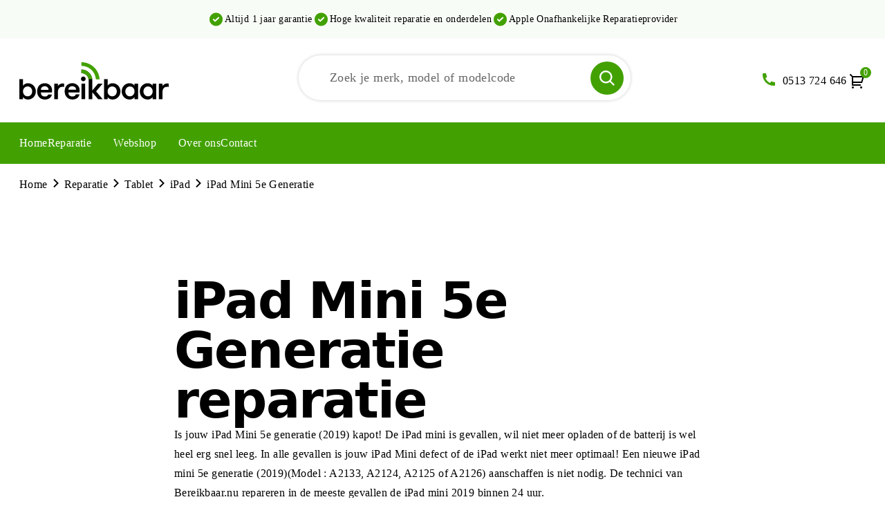

--- FILE ---
content_type: text/html; charset=UTF-8
request_url: https://bereikbaar.nu/reparatie/tablet/ipad/ipad-mini-5e-generatie/
body_size: 76858
content:
<!doctype html><html lang="nl-NL"><head><script data-no-optimize="1">var litespeed_docref=sessionStorage.getItem("litespeed_docref");litespeed_docref&&(Object.defineProperty(document,"referrer",{get:function(){return litespeed_docref}}),sessionStorage.removeItem("litespeed_docref"));</script> <meta charset="utf-8"><meta name="viewport" content="width=device-width, initial-scale=1"><link rel="icon" type="image/png" sizes="48x48" href="https://bereikbaar.nu/content/themes/bereikbaar/public/images/favicon/favicon-48x48.png"><link rel="icon" type="image/png" sizes="32x32" href="https://bereikbaar.nu/content/themes/bereikbaar/public/images/favicon/favicon-32x32.png"><link rel="icon" type="image/png" sizes="16x16" href="https://bereikbaar.nu/content/themes/bereikbaar/public/images/favicon/favicon-16x16.png"><link rel="icon" type="image/x-icon" href="https://bereikbaar.nu/content/themes/bereikbaar/public/images/favicon/favicon.ico"><link rel="icon" type="image/svg+xml" href="https://bereikbaar.nu/content/themes/bereikbaar/public/images/favicon/favicon.svg"><link rel="apple-touch-icon" sizes="180x180" href="https://bereikbaar.nu/content/themes/bereikbaar/public/images/favicon/apple-touch-icon.png"><link rel="manifest" href="https://bereikbaar.nu/content/themes/bereikbaar/public/images/favicon/site.webmanifest"><link rel="mask-icon" href="https://bereikbaar.nu/content/themes/bereikbaar/public/images/favicon/safari-pinned-tab.svg" color="#1c4500"><meta name="msapplication-TileColor" content="#ffffff"><meta name="msapplication-config" content="https://bereikbaar.nu/content/themes/bereikbaar/public/images/favicon/browserconfig.xml"><meta name="theme-color" content="#1c4500"> <script type="litespeed/javascript">window.dataLayer=window.dataLayer||[];function gtag(){dataLayer.push(arguments)}
gtag("consent","default",{ad_personalization:"denied",ad_storage:"denied",ad_user_data:"denied",analytics_storage:"denied",functionality_storage:"denied",personalization_storage:"denied",security_storage:"granted",wait_for_update:500,});gtag("set","ads_data_redaction",!0)</script> <script
		id="Cookiebot"
		src="https://consent.cookiebot.com/uc.js"
		data-implementation="wp"
		data-cbid="e3a45100-3ec0-41e4-832b-aa0c172e5dee"
						data-culture="NL"
				async	></script> <meta name='robots' content='index, follow, max-image-preview:large, max-snippet:-1, max-video-preview:-1' /><style>img:is([sizes="auto" i], [sizes^="auto," i]) { contain-intrinsic-size: 3000px 1500px }</style><title>iPad Mini 5e Generatie Reparatie - Bereikbaar.nu | Heerenveen</title><meta name="description" content="Snel en professioneel: iPad Mini 5e generatie (2019) reparatie in Nederland. Scherm reparatie , batterijen vervangen en meer." /><link rel="canonical" href="https://bereikbaar.nu/reparatie/tablet/ipad/ipad-mini-5e-generatie/" /><meta property="og:locale" content="nl_NL" /><meta property="og:type" content="article" /><meta property="og:title" content="iPad Mini 5e Generatie" /><meta property="og:description" content="Snel en professioneel: iPad Mini 5e generatie (2019) reparatie in Nederland. Scherm reparatie , batterijen vervangen en meer." /><meta property="og:url" content="https://bereikbaar.nu/reparatie/tablet/ipad/ipad-mini-5e-generatie/" /><meta property="og:site_name" content="Bereikbaar.nu" /><meta property="article:modified_time" content="2025-05-09T10:43:01+00:00" /><meta property="og:image" content="https://bereikbaar.nu/content/uploads/2024/03/iPad-Mini-5e-Generatie-reparatie-Heerenveen-Bereikbaar.nu-Friesland-e1709570715332.png" /><meta property="og:image:width" content="484" /><meta property="og:image:height" content="650" /><meta property="og:image:type" content="image/png" /><meta name="twitter:card" content="summary_large_image" /><meta name="twitter:label1" content="Geschatte leestijd" /><meta name="twitter:data1" content="2 minuten" /> <script type="application/ld+json" class="yoast-schema-graph">{"@context":"https://schema.org","@graph":[{"@type":"WebPage","@id":"https://bereikbaar.nu/reparatie/tablet/ipad/ipad-mini-5e-generatie/","url":"https://bereikbaar.nu/reparatie/tablet/ipad/ipad-mini-5e-generatie/","name":"iPad Mini 5e Generatie Reparatie - Bereikbaar.nu | Heerenveen","isPartOf":{"@id":"https://bereikbaar.nu/#website"},"primaryImageOfPage":{"@id":"https://bereikbaar.nu/reparatie/tablet/ipad/ipad-mini-5e-generatie/#primaryimage"},"image":{"@id":"https://bereikbaar.nu/reparatie/tablet/ipad/ipad-mini-5e-generatie/#primaryimage"},"thumbnailUrl":"https://bereikbaar.nu/content/uploads/2024/03/iPad-Mini-5e-Generatie-reparatie-Heerenveen-Bereikbaar.nu-Friesland-e1709570715332.png","datePublished":"2023-05-11T11:36:36+00:00","dateModified":"2025-05-09T10:43:01+00:00","description":"Snel en professioneel: iPad Mini 5e generatie (2019) reparatie in Nederland. Scherm reparatie , batterijen vervangen en meer.","breadcrumb":{"@id":"https://bereikbaar.nu/reparatie/tablet/ipad/ipad-mini-5e-generatie/#breadcrumb"},"inLanguage":"nl-NL","potentialAction":[{"@type":"ReadAction","target":["https://bereikbaar.nu/reparatie/tablet/ipad/ipad-mini-5e-generatie/"]}]},{"@type":"ImageObject","inLanguage":"nl-NL","@id":"https://bereikbaar.nu/reparatie/tablet/ipad/ipad-mini-5e-generatie/#primaryimage","url":"https://bereikbaar.nu/content/uploads/2024/03/iPad-Mini-5e-Generatie-reparatie-Heerenveen-Bereikbaar.nu-Friesland-e1709570715332.png","contentUrl":"https://bereikbaar.nu/content/uploads/2024/03/iPad-Mini-5e-Generatie-reparatie-Heerenveen-Bereikbaar.nu-Friesland-e1709570715332.png","width":484,"height":650},{"@type":"BreadcrumbList","@id":"https://bereikbaar.nu/reparatie/tablet/ipad/ipad-mini-5e-generatie/#breadcrumb","itemListElement":[{"@type":"ListItem","position":1,"name":"Home","item":"https://bereikbaar.nu/"},{"@type":"ListItem","position":2,"name":"Reparatie","item":"https://bereikbaar.nu/reparatie/"},{"@type":"ListItem","position":3,"name":"Tablet","item":"https://bereikbaar.nu/reparatie/tablet/"},{"@type":"ListItem","position":4,"name":"iPad","item":"https://bereikbaar.nu/reparatie/tablet/ipad/"},{"@type":"ListItem","position":5,"name":"iPad Mini 5e Generatie"}]},{"@type":"WebSite","@id":"https://bereikbaar.nu/#website","url":"https://bereikbaar.nu/","name":"Bereikbaar.nu","description":"","publisher":{"@id":"https://bereikbaar.nu/#organization"},"alternateName":"Bereikbaar","potentialAction":[{"@type":"SearchAction","target":{"@type":"EntryPoint","urlTemplate":"https://bereikbaar.nu/?s={search_term_string}"},"query-input":{"@type":"PropertyValueSpecification","valueRequired":true,"valueName":"search_term_string"}}],"inLanguage":"nl-NL"},{"@type":"Organization","@id":"https://bereikbaar.nu/#organization","name":"Bereikbaar B.V.","url":"https://bereikbaar.nu/","logo":{"@type":"ImageObject","inLanguage":"nl-NL","@id":"https://bereikbaar.nu/#/schema/logo/image/","url":"https://bereikbaar.nu/content/uploads/2023/10/bereikbaar.png","contentUrl":"https://bereikbaar.nu/content/uploads/2023/10/bereikbaar.png","width":216,"height":54,"caption":"Bereikbaar B.V."},"image":{"@id":"https://bereikbaar.nu/#/schema/logo/image/"},"description":"Bereikbaar.nu is een erkende reparatieservice in Heerenveen, gespecialiseerd in de professionele reparatie van smartphones, tablets, MacBooks, laptops, spelcomputers en desktopcomputers. Wij bieden onze diensten aan voor zowel particuliere als zakelijke klanten in Friesland en omgeving. Door onze snelle service, hoogwaardige onderdelen en transparante communicatie zijn wij een betrouwbare partner voor al uw IT-reparaties.","email":"info@bereikbaar.nu","telephone":"0513724646","legalName":"Bereikbaar B.V.","foundingDate":"2016-12-08","vatID":"NL856987840B01","numberOfEmployees":{"@type":"QuantitativeValue","minValue":"1","maxValue":"10"}}]}</script> <link rel='dns-prefetch' href='//cdnjs.cloudflare.com' /><link rel='dns-prefetch' href='//cdn.jsdelivr.net' /><style id="litespeed-ccss">.wc-block-product-filter-price-slider__left{grid-area:left-input;-ms-grid-column:1;-ms-grid-row:2}.wc-block-product-filter-price-slider__right{grid-area:right-input;-ms-grid-column:5;-ms-grid-row:2}.wc-block-product-filter-price-slider__range{-ms-grid-column-span:5;--low:0%;--high:100%;--range-color:var(--wc-product-filter-price-slider,currentColor);--track-background:linear-gradient(to right,transparent var(--low),var(--range-color) 0,var(--range-color) var(--high),transparent 0) no-repeat 0 100% /100% 100%;appearance:none;background:#fff0;border:0!important;border-radius:4px;clear:both;flex-grow:1;grid-area:price-slider;-ms-grid-column:1;-ms-grid-row:1;height:4px;margin:15px 0;outline:none;padding:0!important;position:relative}:root{--wp--preset--aspect-ratio--square:1;--wp--preset--aspect-ratio--4-3:4/3;--wp--preset--aspect-ratio--3-4:3/4;--wp--preset--aspect-ratio--3-2:3/2;--wp--preset--aspect-ratio--2-3:2/3;--wp--preset--aspect-ratio--16-9:16/9;--wp--preset--aspect-ratio--9-16:9/16;--wp--preset--color--black:#000000;--wp--preset--color--cyan-bluish-gray:#abb8c3;--wp--preset--color--white:#ffffff;--wp--preset--color--pale-pink:#f78da7;--wp--preset--color--vivid-red:#cf2e2e;--wp--preset--color--luminous-vivid-orange:#ff6900;--wp--preset--color--luminous-vivid-amber:#fcb900;--wp--preset--color--light-green-cyan:#7bdcb5;--wp--preset--color--vivid-green-cyan:#00d084;--wp--preset--color--pale-cyan-blue:#8ed1fc;--wp--preset--color--vivid-cyan-blue:#0693e3;--wp--preset--color--vivid-purple:#9b51e0;--wp--preset--color--primary-50:#f0fce8;--wp--preset--color--primary-100:#d9eccc;--wp--preset--color--primary-200:#b3d999;--wp--preset--color--primary-300:#8ec766;--wp--preset--color--primary-400:#68b433;--wp--preset--color--primary-500:#42a100;--wp--preset--color--primary-600:#358100;--wp--preset--color--primary-700:#286100;--wp--preset--color--primary-800:#1a4000;--wp--preset--color--primary-900:#0d2000;--wp--preset--color--primary-default:#42a100;--wp--preset--color--heading:#000000;--wp--preset--color--body:#000000;--wp--preset--color--surface:#f8fcf6;--wp--preset--color--star:#fbbc05;--wp--preset--color--error:#fce8e8;--wp--preset--color--warning:#fcf1e8;--wp--preset--color--success:#f0fce8;--wp--preset--gradient--vivid-cyan-blue-to-vivid-purple:linear-gradient(135deg,rgba(6,147,227,1) 0%,rgb(155,81,224) 100%);--wp--preset--gradient--light-green-cyan-to-vivid-green-cyan:linear-gradient(135deg,rgb(122,220,180) 0%,rgb(0,208,130) 100%);--wp--preset--gradient--luminous-vivid-amber-to-luminous-vivid-orange:linear-gradient(135deg,rgba(252,185,0,1) 0%,rgba(255,105,0,1) 100%);--wp--preset--gradient--luminous-vivid-orange-to-vivid-red:linear-gradient(135deg,rgba(255,105,0,1) 0%,rgb(207,46,46) 100%);--wp--preset--gradient--very-light-gray-to-cyan-bluish-gray:linear-gradient(135deg,rgb(238,238,238) 0%,rgb(169,184,195) 100%);--wp--preset--gradient--cool-to-warm-spectrum:linear-gradient(135deg,rgb(74,234,220) 0%,rgb(151,120,209) 20%,rgb(207,42,186) 40%,rgb(238,44,130) 60%,rgb(251,105,98) 80%,rgb(254,248,76) 100%);--wp--preset--gradient--blush-light-purple:linear-gradient(135deg,rgb(255,206,236) 0%,rgb(152,150,240) 100%);--wp--preset--gradient--blush-bordeaux:linear-gradient(135deg,rgb(254,205,165) 0%,rgb(254,45,45) 50%,rgb(107,0,62) 100%);--wp--preset--gradient--luminous-dusk:linear-gradient(135deg,rgb(255,203,112) 0%,rgb(199,81,192) 50%,rgb(65,88,208) 100%);--wp--preset--gradient--pale-ocean:linear-gradient(135deg,rgb(255,245,203) 0%,rgb(182,227,212) 50%,rgb(51,167,181) 100%);--wp--preset--gradient--electric-grass:linear-gradient(135deg,rgb(202,248,128) 0%,rgb(113,206,126) 100%);--wp--preset--gradient--midnight:linear-gradient(135deg,rgb(2,3,129) 0%,rgb(40,116,252) 100%);--wp--preset--font-size--small:13px;--wp--preset--font-size--medium:20px;--wp--preset--font-size--large:36px;--wp--preset--font-size--x-large:42px;--wp--preset--font-size--xs:0.75rem;--wp--preset--font-size--sm:0.875rem;--wp--preset--font-size--base:clamp(1rem, 1.00rem + 0.00vw, 1rem);--wp--preset--font-size--lg:clamp(1.25rem, 1.25rem + 0.00vw, 1.25rem);--wp--preset--font-size--xl:clamp(1rem, 0.96rem + 0.19vw, 1.125rem);--wp--preset--font-size--2-xl:clamp(1.125rem, 1.08rem + 0.19vw, 1.25rem);--wp--preset--font-size--3-xl:clamp(1.5rem, 1.50rem + 0.00vw, 1.5rem);--wp--preset--font-size--4-xl:clamp(1.5rem, 1.32rem + 0.75vw, 2rem);--wp--preset--font-size--5-xl:clamp(2rem, 0.94rem + 4.51vw, 5rem);--wp--preset--font-size--6-xl:3.75rem;--wp--preset--font-size--7-xl:4.5rem;--wp--preset--font-size--8-xl:6rem;--wp--preset--font-size--9-xl:8rem;--wp--preset--font-family--poppins:Poppins;--wp--preset--spacing--20:0.44rem;--wp--preset--spacing--30:0.67rem;--wp--preset--spacing--40:1rem;--wp--preset--spacing--50:1.5rem;--wp--preset--spacing--60:2.25rem;--wp--preset--spacing--70:3.38rem;--wp--preset--spacing--80:5.06rem;--wp--preset--shadow--natural:6px 6px 9px rgba(0, 0, 0, 0.2);--wp--preset--shadow--deep:12px 12px 50px rgba(0, 0, 0, 0.4);--wp--preset--shadow--sharp:6px 6px 0px rgba(0, 0, 0, 0.2);--wp--preset--shadow--outlined:6px 6px 0px -3px rgba(255, 255, 255, 1), 6px 6px rgba(0, 0, 0, 1);--wp--preset--shadow--crisp:6px 6px 0px rgba(0, 0, 0, 1)}:where(body){margin:0}body{font-family:Poppins;padding-top:0;padding-right:0;padding-bottom:0;padding-left:0}a:where(:not(.wp-element-button)){font-family:var(--wp--preset--font-family--poppins);text-decoration:underline}.main-nav .menu-item-has-children>a,.mobile-nav .menu-item-has-children>a{display:inline-block;padding-right:2rem;position:relative;width:100%}.main-nav .menu-item-has-children>a:before,.mobile-nav .menu-item-has-children>a:before{--tw-translate-y:-50%;content:url(/content/themes/bereikbaar/public/icons/chevron-down.svg);height:100%;position:absolute;right:0;top:50%;transform:translate(var(--tw-translate-x),var(--tw-translate-y)) rotate(var(--tw-rotate)) skewX(var(--tw-skew-x)) skewY(var(--tw-skew-y)) scaleX(var(--tw-scale-x)) scaleY(var(--tw-scale-y))}.mobile-nav .menu-item-has-children>a:before{content:url(/content/themes/bereikbaar/public/icons/chevron-down-dark.svg)}.main-nav .sub-menu{--tw-bg-opacity:1;--tw-text-opacity:1;--tw-shadow:0 1px 3px 0 #0000001a,0 1px 2px -1px #0000001a;--tw-shadow-colored:0 1px 3px 0 var(--tw-shadow-color),0 1px 2px -1px var(--tw-shadow-color);background-color:rgb(255 255 255/var(--tw-bg-opacity));box-shadow:var(--tw-ring-offset-shadow,0 0 #0000),var(--tw-ring-shadow,0 0 #0000),var(--tw-shadow);color:rgb(0 0 0/var(--tw-text-opacity));opacity:0;position:absolute;visibility:hidden;z-index:50}.mobile-nav .sub-menu{display:none;padding-left:1rem}.main-nav .sub-menu .menu-item>a{display:inline-block;padding:.25rem 1rem;width:100%}.main-nav .sub-menu .menu-item:first-child>a{margin-top:1rem}.main-nav .sub-menu .menu-item:last-child>a{margin-bottom:1rem}.main-nav .sub-menu .menu-item>a:before{display:none}.main-nav .sub-menu .menu-item-has-children>a{padding-right:2rem}.main-nav .sub-menu .menu-item-has-children>a:before{align-items:flex-end;content:url(/content/themes/bereikbaar/public/icons/chevron-right.svg);display:flex}.mobile-nav .sub-menu{padding-bottom:.75rem;padding-top:.75rem}.mobile-nav .sub-menu .menu-item>a{font-size:clamp(1rem,1rem + 0vw,1rem);font-weight:400;line-height:1.75;padding-bottom:.375rem;padding-top:.375rem}.main-nav .sub-menu .sub-menu{--tw-translate-y:-3rem;left:100%;min-width:max-content;transform:translate(var(--tw-translate-x),var(--tw-translate-y)) rotate(var(--tw-rotate)) skewX(var(--tw-skew-x)) skewY(var(--tw-skew-y)) scaleX(var(--tw-scale-x)) scaleY(var(--tw-scale-y))}.main-nav .sub-menu .sub-menu .menu-item>a{padding-bottom:.375rem;padding-top:.375rem}.wp-repair-search-box-shortcode-container{--tw-shadow:0 0 #0000;--tw-shadow-colored:0 0 #0000;box-shadow:var(--tw-ring-offset-shadow,0 0 #0000),var(--tw-ring-shadow,0 0 #0000),var(--tw-shadow);display:none;max-width:36rem;width:100%}@media (min-width:768px){.wp-repair-search-box-shortcode-container{display:block}}*,:after,:before{border:0 solid #e5e7eb;box-sizing:border-box}:after,:before{--tw-content:""}html{-webkit-text-size-adjust:100%;font-feature-settings:normal;font-family:Poppins,ui-sans-serif,system-ui,-apple-system,BlinkMacSystemFont,Segoe UI,Roboto,Helvetica Neue,Arial,Noto Sans,sans-serif,Apple Color Emoji,Segoe UI Emoji,Segoe UI Symbol,Noto Color Emoji;font-variation-settings:normal;line-height:1.5;-moz-tab-size:4;tab-size:4}body{line-height:inherit;margin:0}h1{font-size:inherit;font-weight:inherit}a{color:inherit;text-decoration:inherit}button,input{font-feature-settings:inherit;color:inherit;font-family:inherit;font-size:100%;font-variation-settings:inherit;font-weight:inherit;line-height:inherit;margin:0;padding:0}button{text-transform:none}button{-webkit-appearance:button;background-color:initial;background-image:none}:-moz-focusring{outline:auto}:-moz-ui-invalid{box-shadow:none}::-webkit-inner-spin-button,::-webkit-outer-spin-button{height:auto}::-webkit-search-decoration{-webkit-appearance:none}::-webkit-file-upload-button{-webkit-appearance:button;font:inherit}h1,p{margin:0}ul{list-style:none;margin:0;padding:0}img,svg{display:block;vertical-align:middle}img{height:auto;max-width:100%}body{--tw-text-opacity:1;-webkit-font-smoothing:antialiased;-moz-osx-font-smoothing:grayscale;color:rgb(0 0 0/var(--tw-text-opacity));font-size:clamp(1rem,1rem + 0vw,1rem);letter-spacing:.025em;line-height:1.75}h1{font-family:Poppins,ui-sans-serif,system-ui,-apple-system,BlinkMacSystemFont,Segoe UI,Roboto,Helvetica Neue,Arial,Noto Sans,sans-serif,Apple Color Emoji,Segoe UI Emoji,Segoe UI Symbol,Noto Color Emoji;font-weight:700;letter-spacing:-.025em;overflow-wrap:break-word}h1{font-size:clamp(2rem,.94rem + 4.51vw,5rem);line-height:1}a{text-decoration-line:underline}ul:not([class]){list-style-position:inside;list-style-type:disc}*,:after,:before{--tw-border-spacing-x:0;--tw-border-spacing-y:0;--tw-translate-x:0;--tw-translate-y:0;--tw-rotate:0;--tw-skew-x:0;--tw-skew-y:0;--tw-scale-x:1;--tw-scale-y:1;--tw-pan-x:;--tw-pan-y:;--tw-pinch-zoom:;--tw-scroll-snap-strictness:proximity;--tw-gradient-from-position:;--tw-gradient-via-position:;--tw-gradient-to-position:;--tw-ordinal:;--tw-slashed-zero:;--tw-numeric-figure:;--tw-numeric-spacing:;--tw-numeric-fraction:;--tw-ring-inset:;--tw-ring-offset-width:0px;--tw-ring-offset-color:#fff;--tw-ring-color:#3b82f680;--tw-ring-offset-shadow:0 0 #0000;--tw-ring-shadow:0 0 #0000;--tw-shadow:0 0 #0000;--tw-shadow-colored:0 0 #0000;--tw-blur:;--tw-brightness:;--tw-contrast:;--tw-grayscale:;--tw-hue-rotate:;--tw-invert:;--tw-saturate:;--tw-sepia:;--tw-drop-shadow:;--tw-backdrop-blur:;--tw-backdrop-brightness:;--tw-backdrop-contrast:;--tw-backdrop-grayscale:;--tw-backdrop-hue-rotate:;--tw-backdrop-invert:;--tw-backdrop-opacity:;--tw-backdrop-saturate:;--tw-backdrop-sepia:}::backdrop{--tw-border-spacing-x:0;--tw-border-spacing-y:0;--tw-translate-x:0;--tw-translate-y:0;--tw-rotate:0;--tw-skew-x:0;--tw-skew-y:0;--tw-scale-x:1;--tw-scale-y:1;--tw-pan-x:;--tw-pan-y:;--tw-pinch-zoom:;--tw-scroll-snap-strictness:proximity;--tw-gradient-from-position:;--tw-gradient-via-position:;--tw-gradient-to-position:;--tw-ordinal:;--tw-slashed-zero:;--tw-numeric-figure:;--tw-numeric-spacing:;--tw-numeric-fraction:;--tw-ring-inset:;--tw-ring-offset-width:0px;--tw-ring-offset-color:#fff;--tw-ring-color:#3b82f680;--tw-ring-offset-shadow:0 0 #0000;--tw-ring-shadow:0 0 #0000;--tw-shadow:0 0 #0000;--tw-shadow-colored:0 0 #0000;--tw-blur:;--tw-brightness:;--tw-contrast:;--tw-grayscale:;--tw-hue-rotate:;--tw-invert:;--tw-saturate:;--tw-sepia:;--tw-drop-shadow:;--tw-backdrop-blur:;--tw-backdrop-brightness:;--tw-backdrop-contrast:;--tw-backdrop-grayscale:;--tw-backdrop-hue-rotate:;--tw-backdrop-invert:;--tw-backdrop-opacity:;--tw-backdrop-saturate:;--tw-backdrop-sepia:}.container{margin-left:auto;margin-right:auto;padding-left:1rem;padding-right:1rem;width:100%}@media (min-width:1256px){.container{max-width:1256px}}.breadcrumbs span{display:flex;flex-wrap:wrap;gap:.5rem;row-gap:.25rem}@media (min-width:768px){.breadcrumbs span{gap:1rem}}.breadcrumbs a,a.not-underlined,nav a{text-decoration-line:none}.breadcrumbs svg{flex-shrink:0}.sr-only{clip:rect(0,0,0,0);border-width:0;height:1px;margin:-1px;overflow:hidden;padding:0;position:absolute;white-space:nowrap;width:1px}.invisible{visibility:hidden}.absolute{position:absolute}.relative{position:relative}.sticky{position:sticky}.inset-0{inset:0}.-right-2{right:-.5rem}.-top-2{top:-.5rem}.top-0{top:0}.z-50{z-index:50}.flex{display:flex}.inline-flex{display:inline-flex}.hidden{display:none}.h-0{height:0}.h-4{height:1rem}.h-\[44px\]{height:44px}.min-h-screen{min-height:100vh}.w-4{width:1rem}.w-auto{width:auto}.w-full{width:100%}.max-w-\[18rem\]{max-width:18rem}.max-w-\[808px\]{max-width:808px}.shrink-0{flex-shrink:0}.flex-col{flex-direction:column}.items-center{align-items:center}.justify-center{justify-content:center}.justify-between{justify-content:space-between}.gap-10{gap:2.5rem}.gap-2{gap:.5rem}.gap-3{gap:.75rem}.gap-4{gap:1rem}.self-start{align-self:flex-start}.self-end{align-self:flex-end}.overflow-auto{overflow:auto}.overflow-hidden{overflow:hidden}.rounded{border-radius:.25rem}.rounded-full{border-radius:9999px}.bg-primary{--tw-bg-opacity:1;background-color:rgb(66 161 0/var(--tw-bg-opacity))}.bg-surface{--tw-bg-opacity:1;background-color:rgb(248 252 246/var(--tw-bg-opacity))}.bg-transparent{background-color:initial}.bg-white{--tw-bg-opacity:1;background-color:rgb(255 255 255/var(--tw-bg-opacity))}.px-8{padding-left:2rem;padding-right:2rem}.py-2{padding-bottom:.5rem;padding-top:.5rem}.py-4{padding-bottom:1rem;padding-top:1rem}.py-section{padding-bottom:clamp(3rem,2.19rem + 3.47vw,5.3125rem);padding-top:clamp(3rem,2.19rem + 3.47vw,5.3125rem)}.text-center{text-align:center}.text-3xl{font-size:clamp(1.5rem,1.5rem + 0vw,1.5rem);line-height:1.33}.text-sm{font-size:.875rem;line-height:1.25rem}.text-xs{font-size:.75rem;line-height:1rem}.font-bold{font-weight:700}.font-medium{font-weight:500}.text-primary{--tw-text-opacity:1;color:rgb(66 161 0/var(--tw-text-opacity))}.text-primary-800{--tw-text-opacity:1;color:rgb(26 64 0/var(--tw-text-opacity))}.text-white{--tw-text-opacity:1;color:rgb(255 255 255/var(--tw-text-opacity))}.no-underline{text-decoration-line:none}.no-scrollbar{-ms-overflow-style:none;scrollbar-width:none}.no-scrollbar::-webkit-scrollbar{display:none}@media (min-width:375px){.min-\[375px\]\:grid{display:grid}}@media (min-width:768px){.md\:not-sr-only{clip:auto;height:auto;margin:0;overflow:visible;padding:0;position:static;white-space:normal;width:auto}.md\:block{display:block}.md\:hidden{display:none}.md\:h-\[54px\]{height:54px}.md\:w-auto{width:auto}.md\:shrink{flex-shrink:1}.md\:grid-cols-\[1fr_4fr\]{grid-template-columns:1fr 4fr}.md\:justify-center{justify-content:center}.md\:self-auto{align-self:auto}.md\:py-4{padding-bottom:1rem;padding-top:1rem}.md\:py-6{padding-bottom:1.5rem;padding-top:1.5rem}}@media (min-width:1024px){.lg\:max-w-\[30rem\]{max-width:30rem}}@media (min-width:1536px){.xl\:max-w-\[40rem\]{max-width:40rem}}[aria-pressed=false]>.\[\[aria-pressed\=false\]\>\&\]\:opacity-0{opacity:0}:root{--theme:#42a101;--theme-80-opacity:#42a101CC;--theme-70-opacity:#42a101B3;--theme-60-opacity:#42a10199;--theme-50-opacity:#42a10180;--theme-40-opacity:#42a10166;--theme-20-opacity:#42a10133;--theme-10-opacity:#42a1011A;--rp-readmore-link:#d41c1c;--rp-readmore-link-hover:#a00e0e}.fa-spinner-white .st0{fill:#ffffff!important}.fa-spinner-light-black .st0{fill:#404040!important}.fa-search .st0{fill:#989898!important}.fa-search-new .st0{fill:var(--theme)!important}.fa-locationgps .st0{fill:var(--theme)!important}.fa-search-black .st0{fill:#404040!important}.fa-chevron-down .st0{fill:#323232!important}.fa-chevron-right .st0{fill:#575757!important}.fa-chevron-left .st0{fill:#575757!important}.fa-rp-search-icon .st0{fill:var(--theme)!important}.fa-screen-crack-icon .st0{fill:var(--theme)!important}.fa-back-button .st0{fill:var(--theme)!important}.fa-what-model-1 .st0{fill:var(--theme-50-opacity)!important}.fa-what-model-2 .st0{fill:var(--theme)!important}.fa-chevron-up .st0{fill:#404040!important}.fa-arrow-left .st0{fill:#ffffff!important}.fa-arrow-right .st0{fill:#ffffff!important}.fa-arrow-down .st0{fill:#ffffff!important}.fa-check .st0{fill:var(--theme)!important}.fa-times .st0{fill:#464646!important}.fa-close .st0{fill:var(--theme)!important}.fa-info-circle .st0{fill:#cacaca!important}.fa-check-circle .st0{fill:#155724!important}.fa-caret-right .st0{fill:#ffffff!important}.fa-plus .st0{fill:#ffffff!important}.st0{fill:#FFF}.st0{fill:#404040}.st0{fill:#989898}.st0{fill:#404040}.st0{fill:#323232}.st0{fill:#575757}.st0{fill:#575757}.st0{fill:#FFF}.st0{fill:#575757}.st0{fill:#FFF}.st0{fill:#FFF}.st0{fill:#1275C2}.st0{fill:#FFF}.st0{fill:#464647}.st0{fill:#FFF}.st0{fill:#414141}.st0{fill:#FFF}.st1{fill:none;stroke:#000;stroke-miterlimit:10}.st0{fill:#FFF}:root{--rp-font-family:"Montserrat", sans-serif}html body .wp-repair-search-box-shortcode-container *:not(i):not(svg):not(path),html body .wp-repair-search-box-shortcode-container *:not(i):not(svg):not(path):after,html body .wp-repair-search-box-shortcode-container *:not(i):not(svg):not(path):before,html body .wp-repair-search-box-shortcode-container input,html body .wp-repair-search-box-shortcode-container button,html body .wp-repair-search-box-shortcode-container a,html body .wp-repair-search-box-shortcode-container img{all:initial;animation:none;animation-delay:0;animation-direction:normal;animation-duration:0;animation-fill-mode:none;animation-iteration-count:1;animation-name:none;animation-play-state:running;animation-timing-function:ease;backface-visibility:visible;background:0;background-attachment:scroll;background-clip:border-box;background-color:#fff0;background-image:none;background-origin:padding-box;background-position:0 0;background-position-x:0;background-position-y:0;background-repeat:repeat;background-size:auto auto;border:0;border-style:none;border-width:medium;border-color:inherit;border-bottom:0;border-bottom-color:inherit;border-bottom-left-radius:0;border-bottom-right-radius:0;border-bottom-style:none;border-bottom-width:medium;border-collapse:separate;border-image:none;border-left:0;border-left-color:inherit;border-left-style:none;border-left-width:medium;border-radius:0;border-right:0;border-right-color:inherit;border-right-style:none;border-right-width:medium;border-spacing:0;border-top:0;border-top-color:inherit;border-top-left-radius:0;border-top-right-radius:0;border-top-style:none;border-top-width:medium;bottom:auto;box-shadow:none;box-sizing:content-box;caption-side:top;clear:none;clip:auto;color:inherit;columns:auto;column-count:auto;column-fill:balance;column-gap:normal;column-rule:medium none currentColor;column-rule-color:currentColor;column-rule-style:none;column-rule-width:none;column-span:1;column-width:auto;content:normal;counter-increment:none;counter-reset:none;direction:ltr;display:inline;empty-cells:show;float:none;font:normal;font-family:inherit;font-size:medium;font-style:normal;font-variant:normal;font-weight:400;height:auto;hyphens:none;left:auto;letter-spacing:normal;line-height:normal;list-style:none;list-style-image:none;list-style-position:outside;list-style-type:disc;margin:0;margin-bottom:0;margin-left:0;margin-right:0;margin-top:0;max-height:none;max-width:none;min-height:0;min-width:0;opacity:1;orphans:0;outline:0;outline-color:invert;outline-style:none;outline-width:medium;overflow:visible;overflow-x:visible;overflow-y:visible;padding:0;padding-bottom:0;padding-left:0;padding-right:0;padding-top:0;page-break-after:auto;page-break-before:auto;page-break-inside:auto;perspective:none;perspective-origin:50% 50%;position:static;quotes:"“""”""‘""’";right:auto;tab-size:8;table-layout:auto;text-align:inherit;text-align-last:auto;text-decoration:none;text-decoration-color:inherit;text-decoration-line:none;text-decoration-style:solid;text-indent:0;text-shadow:none;text-transform:none;top:auto;transform:none;transform-style:flat;unicode-bidi:normal;vertical-align:baseline;visibility:visible;white-space:normal;widows:0;width:auto;word-spacing:normal;z-index:auto;all:initial;all:unset;max-height:unset;max-width:unset;box-sizing:border-box;line-height:1em;margin:0;padding:0}html body .wp-repair-search-box-shortcode-container *:not(i):not(svg):not(path),html body .wp-repair-search-box-shortcode-container *:not(i):not(svg):not(path):visited{font-family:var(--rp-font-family)!important;-ms-text-size-adjust:100%;-webkit-text-size-adjust:100%;color:#404040;font-weight:400;font-size:14px;line-height:1.4em!important;box-sizing:border-box}html body .wp-repair-search-box-shortcode-container .wp-repair-search-box input[type="text"],html body .wp-repair-search-box-shortcode-container .wp-repair-search-box input[type="text"]:visited{min-height:unset;height:auto;font-size:18px;font-weight:500;color:#666666!important;padding:20px;border-radius:45px;background:#fff!important;background-color:#fff!important;height:auto;line-height:1.8em;display:table;width:100%;max-width:100%;padding-left:45px;box-shadow:0 0 5px rgb(0 0 0/.2);position:relative;padding-right:100px;margin:0px!important;border:0px!important;outline:0!important;text-align:left!important;resize:none;-webkit-appearance:none}html body .wp-repair-search-box-shortcode-container{margin-bottom:8px!important}html body .wp-repair-search-box-shortcode-container .wp-repair-search-box input[type="text"]:-ms-input-placeholder{color:#666666!important}html body .wp-repair-search-box-shortcode-container .wp-repair-search-box input[type="text"]::-ms-input-placeholder{color:#666666!important}html body .wp-repair-search-box-shortcode-container .wp-repair-search-box,html body .wp-repair-search-box-shortcode-container .wp-repair-search-box .repair-search-box{position:relative;display:table;width:100%;max-width:600px;margin:auto}html body .wp-repair-search-box-shortcode-container .wp-repair-search-box input[type="text"]:before,html body .wp-repair-search-box-shortcode-container .wp-repair-search-box input[type="text"]:after{display:none}html body .wp-repair-search-box-shortcode-container .wp-repair-search-box button.submit-repair-search,html body .wp-repair-search-box-shortcode-container .wp-repair-search-box button.submit-repair-search:visited{color:#fff;background:var(--theme);line-height:1em;padding:0;border:0;box-sizing:border-box;outline:0;font-size:20px;position:absolute;right:0;top:0;width:90px;height:100%;display:table;border-radius:50px;border-top-left-radius:0;border-bottom-left-radius:0;text-align:center!important;box-shadow:unset;height:48px;width:48px;border-radius:50%;top:50%;transform:translateY(-50%);right:10px}.rp-svg-icon{display:inline-table}.rp-svg-icon svg{width:14px;height:14px;min-width:unset;min-height:unset;display:block}.rp-svg-icon:before,.rp-svg-icon:after{content:""!important}html .rp-svg-icon.s-15 svg{width:15px;height:15px}html body .wp-repair-search-box-shortcode-container .wp-repair-search-box button.submit-repair-search .rp-svg-icon,html body .wp-repair-search-box-shortcode-container .wp-repair-search-box button.submit-repair-search:visited .rp-svg-icon{line-height:1em;position:relative;left:0;top:0}html body .wp-repair-search-box-shortcode-container .wp-repair-search-box button.submit-repair-search img{position:absolute;left:50%;top:50%;transform:translate(-50%,-50%);width:22px;height:22px}html body .wp-repair-search-box-shortcode-container .wp-repair-search-box .search-content,html body .wp-repair-search-box-shortcode-container .wp-repair-search-box .search-content:visited{width:85%;background:#fff;position:absolute;z-index:11;bottom:0;left:50%;transform:translate(-50%,100%);margin:auto;padding:0 0;border-radius:20px;border-top-left-radius:0;border-top-right-radius:0;box-shadow:0 5px 5px rgb(0 0 0/20%);overflow:hidden;text-align:left!important}html body .wp-repair-search-box-shortcode-container .wp-repair-search-box .search-content ul{display:block;max-height:230px;overflow:hidden;overflow-y:auto;margin:0;padding:0}html body .wp-repair-search-box-shortcode-container .wp-repair-search-box .search-content ul::-webkit-scrollbar{width:10px}html body .wp-repair-search-box-shortcode-container .wp-repair-search-box .search-content ul::-webkit-scrollbar-track{box-shadow:inset 0 0 2px grey;border-radius:0;background:#fafafa}html body .wp-repair-search-box-shortcode-container .wp-repair-search-box .search-content ul::-webkit-scrollbar-thumb{background:#cfcfcf;border-radius:5px}html body .wp-repair-search-box-shortcode-container .wp-repair-search-box .search-content li{display:block;padding:0;text-align:left!important;border-top:1px solid #eee}html body .wp-repair-search-box-shortcode-container .wp-repair-search-box .search-content li:nth-child(1){border-top:0}html body .wp-repair-search-box-shortcode-container .wp-repair-search-box .search-content li a,html body .wp-repair-search-box-shortcode-container .wp-repair-search-box .search-content li a:visited{padding:12px 24px;width:100%;display:table;text-decoration:none!important;text-align:left!important;opacity:1}html body .wp-repair-search-box-shortcode-container .wp-repair-search-box .search-content .model{font-size:15px;font-weight:700;color:#404040;text-align:left!important}html body .wp-repair-search-box-shortcode-container .wp-repair-search-box .search-content,html body .wp-repair-search-box-shortcode-container .wp-repair-search-box .search-content:visited{width:100%;max-width:85%;max-height:0}html body .wp-repair-search-box-shortcode-container .wp-repair-search-box button.submit-repair-search .fa-times{visibility:hidden;transform:rotate(-180deg);display:table;margin:auto;text-align:center}html body .wp-repair-search-box-shortcode-container .wp-repair-search-box button.submit-repair-search .fa-times svg .st0{fill:#ffffff!important}@media (max-width:625px){html .rp-svg-icon.s-15.s-12-mq-625 svg{width:12px;height:12px}html body .wp-repair-search-box-shortcode-container .wp-repair-search-box input[type="text"],html body .wp-repair-search-box-shortcode-container .wp-repair-search-box input[type="text"]:visited{padding:15px;padding-left:30px;padding-right:75px;font-size:15px}html body .wp-repair-search-box-shortcode-container .wp-repair-search-box button.submit-repair-search,html body .wp-repair-search-box-shortcode-container .wp-repair-search-box button.submit-repair-search:visited{font-size:20px;width:36px;height:36px;right:8px}html body .wp-repair-search-box-shortcode-container .wp-repair-search-box button.submit-repair-search img{width:18px;height:18px}html body .wp-repair-search-box-shortcode-container .wp-repair-search-box .search-content .model{font-size:14px}html body .wp-repair-search-box-shortcode-container .wp-repair-search-box .search-content li a,html body .wp-repair-search-box-shortcode-container .wp-repair-search-box .search-content li a:visited{padding:12px 18px}}@media (max-width:425px){html body .wp-repair-search-box-shortcode-container .wp-repair-search-box input[type="text"],html body .wp-repair-search-box-shortcode-container .wp-repair-search-box input[type="text"]:visited{padding-left:24px;font-size:15px}html body .wp-repair-search-box-shortcode-container .wp-repair-search-box .search-content .model{font-size:14px}}@media (max-width:360px){html body .wp-repair-search-box-shortcode-container .wp-repair-search-box input[type="text"],html body .wp-repair-search-box-shortcode-container .wp-repair-search-box input[type="text"]:visited{padding-left:18px;font-size:13px}html body .wp-repair-search-box-shortcode-container .wp-repair-search-box .search-content .model{font-size:12px}}html body .wp-repair-search-box-shortcode-container .wp-repair-search-box .search-content .model{line-height:1.5em!important}@media (max-width:625px){html body .wp-repair-search-box-shortcode-container .wp-repair-search-box .search-content .model{font-size:15px}}@media (max-width:425px){html body .wp-repair-search-box-shortcode-container .wp-repair-search-box .search-content .model{font-size:14px}}@media (max-width:360px){html body .wp-repair-search-box-shortcode-container .wp-repair-search-box .search-content .model{font-size:14px}}.st0{fill:#464647}:root{--theme:#42a101;--theme-80-opacity:#42a101CC;--theme-70-opacity:#42a101B3;--theme-60-opacity:#42a10199;--theme-50-opacity:#42a10180;--theme-40-opacity:#42a10166;--theme-20-opacity:#42a10133;--theme-10-opacity:#42a1011A;--rp-readmore-link:#d41c1c;--rp-readmore-link-hover:#a00e0e}:root{--rp-font-family:"Montserrat", sans-serif}html .wp-repair-search-box-shortcode-container button{z-index:0}html body .wp-repair-fe-types-conatiner *,html body .wp-repair-fe-types-conatiner div,html body .wp-repair-fe-types-conatiner *{all:initial;animation:none;animation-delay:0;animation-direction:normal;animation-duration:0;animation-fill-mode:none;animation-iteration-count:1;animation-name:none;animation-play-state:running;animation-timing-function:ease;backface-visibility:visible;background:0;background-attachment:scroll;background-clip:border-box;background-color:#fff0;background-image:none;background-origin:padding-box;background-position:0 0;background-position-x:0;background-position-y:0;background-repeat:repeat;background-size:auto auto;border:0;border-style:none;border-width:medium;border-color:inherit;border-bottom:0;border-bottom-color:inherit;border-bottom-left-radius:0;border-bottom-right-radius:0;border-bottom-style:none;border-bottom-width:medium;border-collapse:separate;border-image:none;border-left:0;border-left-color:inherit;border-left-style:none;border-left-width:medium;border-radius:0;border-right:0;border-right-color:inherit;border-right-style:none;border-right-width:medium;border-spacing:0;border-top:0;border-top-color:inherit;border-top-left-radius:0;border-top-right-radius:0;border-top-style:none;border-top-width:medium;bottom:auto;box-shadow:none;box-sizing:content-box;caption-side:top;clear:none;clip:auto;color:inherit;columns:auto;column-count:auto;column-fill:balance;column-gap:normal;column-rule:medium none currentColor;column-rule-color:currentColor;column-rule-style:none;column-rule-width:none;column-span:1;column-width:auto;content:normal;counter-increment:none;counter-reset:none;direction:ltr;display:inline;empty-cells:show;float:none;font:normal;font-family:inherit;font-size:medium;font-style:normal;font-variant:normal;font-weight:400;height:auto;hyphens:none;left:auto;letter-spacing:normal;line-height:normal;list-style:none;list-style-image:none;list-style-position:outside;list-style-type:disc;margin:0;margin-bottom:0;margin-left:0;margin-right:0;margin-top:0;max-height:none;max-width:none;min-height:0;min-width:0;opacity:1;orphans:0;outline:0;outline-color:invert;outline-style:none;outline-width:medium;overflow:visible;overflow-x:visible;overflow-y:visible;padding:0;padding-bottom:0;padding-left:0;padding-right:0;padding-top:0;page-break-after:auto;page-break-before:auto;page-break-inside:auto;perspective:none;perspective-origin:50% 50%;position:static;quotes:"“""”""‘""’";right:auto;tab-size:8;table-layout:auto;text-align:inherit;text-align-last:auto;text-decoration:none;text-decoration-color:inherit;text-decoration-line:none;text-decoration-style:solid;text-indent:0;text-shadow:none;text-transform:none;top:auto;transform:none;transform-style:flat;unicode-bidi:normal;vertical-align:baseline;visibility:visible;white-space:normal;widows:0;width:auto;word-spacing:normal;z-index:auto;all:initial;all:unset;max-height:unset;max-width:unset}html .wp-repair-fe-types-conatiner,html body .wp-repair-fe-types-conatiner{font-family:var(--rp-font-family)!important;-ms-text-size-adjust:100%;-webkit-text-size-adjust:100%;color:#404040;font-weight:400;font-size:14px;line-height:1.4em;background-color:#fff;box-sizing:border-box}html body .wp-repair-fe-types-conatiner *,html body .wp-repair-fe-types-conatiner :after,html body .wp-repair-fe-types-conatiner :before{box-sizing:inherit}html .wp-repair-fe-types-conatiner{color:#404040;word-break:normal}html .wp-repair-fe-types-conatiner,html .wp-repair-fe-types-conatiner div{font-family:var(--rp-font-family)!important;color:inherit;border:none;background:#fff0;font-weight:400;letter-spacing:0;line-height:1.4em;position:static}html .wp-repair-fe-types-conatiner:before,html .wp-repair-fe-types-conatiner div:before,html .wp-repair-fe-types-conatiner:after,html .wp-repair-fe-types-conatiner div:after{display:none}html body .wp-repair-fe-types-conatiner,html body .wp-repair-fe-types-conatiner div{font-family:var(--rp-font-family)!important;color:inherit;border:none;background:#fff0;font-weight:400;letter-spacing:0;line-height:1.4em;position:static}html .wp-repair-fe-types-conatiner,html body .wp-repair-fe-types-conatiner{color:#404040;font-weight:400;background:#fff;background-color:none}.wp-repair-fe-types-conatiner{position:relative!important}.wp-repair-fe-types-conatiner .loading-div{width:100%;height:100%;display:block;position:absolute;left:0;top:0;background:#fff;z-index:100}@media (max-width:768px){html,body{width:100%;max-width:100%;min-width:100%}}html .wp-repair-fe-types-conatiner.page-types{font-family:var(--rp-font-family),sans-serif;display:block;text-align:left;background:#fff;background-color:none;width:100%;margin:auto;max-width:1450px;padding:30px 45px 50px 45px}html .wp-repair-fe-types-conatiner.page-types br{display:block!important}#rp-dp-history-icon{display:none!important}.rp-svg-icon{display:inline-table}.rp-svg-icon svg{width:14px;height:14px;min-width:unset;min-height:unset;display:block}.rp-svg-icon:before,.rp-svg-icon:after{content:""!important}html .rp-svg-icon.s-15 svg{width:15px;height:15px}:root{--maxdistance-not-available-80-opacity:#c72727CC;--maxdistance-not-available-40-opacity:#c7272766;--maxdistance-not-available-10-opacity:#c727271A;--maxdistance-is-available-80-opacity:#019700CC;--maxdistance-is-available-40-opacity:#01970066;--maxdistance-is-available-10-opacity:#0197001A}.fa-spinner-white .st0{fill:#ffffff!important}.fa-spinner-light-black .st0{fill:#404040!important}.fa-search .st0{fill:#989898!important}.fa-search-new .st0{fill:var(--theme)!important}.fa-locationgps .st0{fill:var(--theme)!important}.fa-search-black .st0{fill:#404040!important}.fa-chevron-down .st0{fill:#323232!important}.fa-chevron-right .st0{fill:#575757!important}.fa-chevron-left .st0{fill:#575757!important}.fa-rp-search-icon .st0{fill:var(--theme)!important}.fa-screen-crack-icon .st0{fill:var(--theme)!important}.fa-back-button .st0{fill:var(--theme)!important}.fa-what-model-1 .st0{fill:var(--theme-50-opacity)!important}.fa-what-model-2 .st0{fill:var(--theme)!important}.fa-chevron-up .st0{fill:#404040!important}.fa-arrow-left .st0{fill:#ffffff!important}.fa-arrow-right .st0{fill:#ffffff!important}.fa-arrow-down .st0{fill:#ffffff!important}.fa-check .st0{fill:var(--theme)!important}.fa-times .st0{fill:#464646!important}.fa-close .st0{fill:var(--theme)!important}.fa-info-circle .st0{fill:#cacaca!important}.fa-check-circle .st0{fill:#155724!important}.fa-caret-right .st0{fill:#ffffff!important}.fa-plus .st0{fill:#ffffff!important}.st0{fill:#FFF}.st0{fill:#404040}.st0{fill:#989898}.st0{fill:#404040}.st0{fill:#323232}.st0{fill:#575757}.st0{fill:#575757}.st0{fill:#FFF}.st0{fill:#575757}.st0{fill:#FFF}.st0{fill:#FFF}.st0{fill:#1275C2}.st0{fill:#FFF}.st0{fill:#464647}.st0{fill:#FFF}.st0{fill:#414141}.st0{fill:#FFF}.st1{fill:none;stroke:#000;stroke-miterlimit:10}.st0{fill:#FFF}</style><link rel="preload" data-asynced="1" data-optimized="2" as="style" onload="this.onload=null;this.rel='stylesheet'" href="https://bereikbaar.nu/content/litespeed/ucss/c99f417f76e4be5da6cf6e1524f596c7.css?ver=cec8d" /><script data-optimized="1" type="litespeed/javascript" data-src="https://bereikbaar.nu/content/plugins/litespeed-cache/assets/js/css_async.min.js"></script> <style id='global-styles-inline-css'>:root{--wp--preset--aspect-ratio--square: 1;--wp--preset--aspect-ratio--4-3: 4/3;--wp--preset--aspect-ratio--3-4: 3/4;--wp--preset--aspect-ratio--3-2: 3/2;--wp--preset--aspect-ratio--2-3: 2/3;--wp--preset--aspect-ratio--16-9: 16/9;--wp--preset--aspect-ratio--9-16: 9/16;--wp--preset--color--black: #000000;--wp--preset--color--cyan-bluish-gray: #abb8c3;--wp--preset--color--white: #ffffff;--wp--preset--color--pale-pink: #f78da7;--wp--preset--color--vivid-red: #cf2e2e;--wp--preset--color--luminous-vivid-orange: #ff6900;--wp--preset--color--luminous-vivid-amber: #fcb900;--wp--preset--color--light-green-cyan: #7bdcb5;--wp--preset--color--vivid-green-cyan: #00d084;--wp--preset--color--pale-cyan-blue: #8ed1fc;--wp--preset--color--vivid-cyan-blue: #0693e3;--wp--preset--color--vivid-purple: #9b51e0;--wp--preset--color--primary-50: #f0fce8;--wp--preset--color--primary-100: #d9eccc;--wp--preset--color--primary-200: #b3d999;--wp--preset--color--primary-300: #8ec766;--wp--preset--color--primary-400: #68b433;--wp--preset--color--primary-500: #42a100;--wp--preset--color--primary-600: #358100;--wp--preset--color--primary-700: #286100;--wp--preset--color--primary-800: #1a4000;--wp--preset--color--primary-900: #0d2000;--wp--preset--color--primary-default: #42a100;--wp--preset--color--heading: #000000;--wp--preset--color--body: #000000;--wp--preset--color--surface: #f8fcf6;--wp--preset--color--star: #fbbc05;--wp--preset--color--error: #fce8e8;--wp--preset--color--warning: #fcf1e8;--wp--preset--color--success: #f0fce8;--wp--preset--gradient--vivid-cyan-blue-to-vivid-purple: linear-gradient(135deg,rgba(6,147,227,1) 0%,rgb(155,81,224) 100%);--wp--preset--gradient--light-green-cyan-to-vivid-green-cyan: linear-gradient(135deg,rgb(122,220,180) 0%,rgb(0,208,130) 100%);--wp--preset--gradient--luminous-vivid-amber-to-luminous-vivid-orange: linear-gradient(135deg,rgba(252,185,0,1) 0%,rgba(255,105,0,1) 100%);--wp--preset--gradient--luminous-vivid-orange-to-vivid-red: linear-gradient(135deg,rgba(255,105,0,1) 0%,rgb(207,46,46) 100%);--wp--preset--gradient--very-light-gray-to-cyan-bluish-gray: linear-gradient(135deg,rgb(238,238,238) 0%,rgb(169,184,195) 100%);--wp--preset--gradient--cool-to-warm-spectrum: linear-gradient(135deg,rgb(74,234,220) 0%,rgb(151,120,209) 20%,rgb(207,42,186) 40%,rgb(238,44,130) 60%,rgb(251,105,98) 80%,rgb(254,248,76) 100%);--wp--preset--gradient--blush-light-purple: linear-gradient(135deg,rgb(255,206,236) 0%,rgb(152,150,240) 100%);--wp--preset--gradient--blush-bordeaux: linear-gradient(135deg,rgb(254,205,165) 0%,rgb(254,45,45) 50%,rgb(107,0,62) 100%);--wp--preset--gradient--luminous-dusk: linear-gradient(135deg,rgb(255,203,112) 0%,rgb(199,81,192) 50%,rgb(65,88,208) 100%);--wp--preset--gradient--pale-ocean: linear-gradient(135deg,rgb(255,245,203) 0%,rgb(182,227,212) 50%,rgb(51,167,181) 100%);--wp--preset--gradient--electric-grass: linear-gradient(135deg,rgb(202,248,128) 0%,rgb(113,206,126) 100%);--wp--preset--gradient--midnight: linear-gradient(135deg,rgb(2,3,129) 0%,rgb(40,116,252) 100%);--wp--preset--font-size--small: 13px;--wp--preset--font-size--medium: 20px;--wp--preset--font-size--large: 36px;--wp--preset--font-size--x-large: 42px;--wp--preset--font-size--xs: 0.75rem;--wp--preset--font-size--sm: 0.875rem;--wp--preset--font-size--base: clamp(1rem, 1.00rem + 0.00vw, 1rem);--wp--preset--font-size--lg: clamp(1.25rem, 1.25rem + 0.00vw, 1.25rem);--wp--preset--font-size--xl: clamp(1rem, 0.96rem + 0.19vw, 1.125rem);--wp--preset--font-size--2-xl: clamp(1.125rem, 1.08rem + 0.19vw, 1.25rem);--wp--preset--font-size--3-xl: clamp(1.5rem, 1.50rem + 0.00vw, 1.5rem);--wp--preset--font-size--4-xl: clamp(1.5rem, 1.32rem + 0.75vw, 2rem);--wp--preset--font-size--5-xl: clamp(2rem, 0.94rem + 4.51vw, 5rem);--wp--preset--font-size--6-xl: 3.75rem;--wp--preset--font-size--7-xl: 4.5rem;--wp--preset--font-size--8-xl: 6rem;--wp--preset--font-size--9-xl: 8rem;--wp--preset--font-family--poppins: Poppins;--wp--preset--spacing--20: 0.44rem;--wp--preset--spacing--30: 0.67rem;--wp--preset--spacing--40: 1rem;--wp--preset--spacing--50: 1.5rem;--wp--preset--spacing--60: 2.25rem;--wp--preset--spacing--70: 3.38rem;--wp--preset--spacing--80: 5.06rem;--wp--preset--shadow--natural: 6px 6px 9px rgba(0, 0, 0, 0.2);--wp--preset--shadow--deep: 12px 12px 50px rgba(0, 0, 0, 0.4);--wp--preset--shadow--sharp: 6px 6px 0px rgba(0, 0, 0, 0.2);--wp--preset--shadow--outlined: 6px 6px 0px -3px rgba(255, 255, 255, 1), 6px 6px rgba(0, 0, 0, 1);--wp--preset--shadow--crisp: 6px 6px 0px rgba(0, 0, 0, 1);}:where(body) { margin: 0; }.wp-site-blocks > .alignleft { float: left; margin-right: 2em; }.wp-site-blocks > .alignright { float: right; margin-left: 2em; }.wp-site-blocks > .aligncenter { justify-content: center; margin-left: auto; margin-right: auto; }:where(.is-layout-flex){gap: 0.5em;}:where(.is-layout-grid){gap: 0.5em;}.is-layout-flow > .alignleft{float: left;margin-inline-start: 0;margin-inline-end: 2em;}.is-layout-flow > .alignright{float: right;margin-inline-start: 2em;margin-inline-end: 0;}.is-layout-flow > .aligncenter{margin-left: auto !important;margin-right: auto !important;}.is-layout-constrained > .alignleft{float: left;margin-inline-start: 0;margin-inline-end: 2em;}.is-layout-constrained > .alignright{float: right;margin-inline-start: 2em;margin-inline-end: 0;}.is-layout-constrained > .aligncenter{margin-left: auto !important;margin-right: auto !important;}.is-layout-constrained > :where(:not(.alignleft):not(.alignright):not(.alignfull)){margin-left: auto !important;margin-right: auto !important;}body .is-layout-flex{display: flex;}.is-layout-flex{flex-wrap: wrap;align-items: center;}.is-layout-flex > :is(*, div){margin: 0;}body .is-layout-grid{display: grid;}.is-layout-grid > :is(*, div){margin: 0;}body{font-family: Poppins;padding-top: 0px;padding-right: 0px;padding-bottom: 0px;padding-left: 0px;}a:where(:not(.wp-element-button)){font-family: var(--wp--preset--font-family--poppins);text-decoration: underline;}:root :where(.wp-element-button, .wp-block-button__link){background-color: #32373c;border-width: 0;color: #fff;font-family: inherit;font-size: inherit;line-height: inherit;padding: calc(0.667em + 2px) calc(1.333em + 2px);text-decoration: none;}.has-black-color{color: var(--wp--preset--color--black) !important;}.has-cyan-bluish-gray-color{color: var(--wp--preset--color--cyan-bluish-gray) !important;}.has-white-color{color: var(--wp--preset--color--white) !important;}.has-pale-pink-color{color: var(--wp--preset--color--pale-pink) !important;}.has-vivid-red-color{color: var(--wp--preset--color--vivid-red) !important;}.has-luminous-vivid-orange-color{color: var(--wp--preset--color--luminous-vivid-orange) !important;}.has-luminous-vivid-amber-color{color: var(--wp--preset--color--luminous-vivid-amber) !important;}.has-light-green-cyan-color{color: var(--wp--preset--color--light-green-cyan) !important;}.has-vivid-green-cyan-color{color: var(--wp--preset--color--vivid-green-cyan) !important;}.has-pale-cyan-blue-color{color: var(--wp--preset--color--pale-cyan-blue) !important;}.has-vivid-cyan-blue-color{color: var(--wp--preset--color--vivid-cyan-blue) !important;}.has-vivid-purple-color{color: var(--wp--preset--color--vivid-purple) !important;}.has-primary-50-color{color: var(--wp--preset--color--primary-50) !important;}.has-primary-100-color{color: var(--wp--preset--color--primary-100) !important;}.has-primary-200-color{color: var(--wp--preset--color--primary-200) !important;}.has-primary-300-color{color: var(--wp--preset--color--primary-300) !important;}.has-primary-400-color{color: var(--wp--preset--color--primary-400) !important;}.has-primary-500-color{color: var(--wp--preset--color--primary-500) !important;}.has-primary-600-color{color: var(--wp--preset--color--primary-600) !important;}.has-primary-700-color{color: var(--wp--preset--color--primary-700) !important;}.has-primary-800-color{color: var(--wp--preset--color--primary-800) !important;}.has-primary-900-color{color: var(--wp--preset--color--primary-900) !important;}.has-primary-default-color{color: var(--wp--preset--color--primary-default) !important;}.has-heading-color{color: var(--wp--preset--color--heading) !important;}.has-body-color{color: var(--wp--preset--color--body) !important;}.has-surface-color{color: var(--wp--preset--color--surface) !important;}.has-star-color{color: var(--wp--preset--color--star) !important;}.has-error-color{color: var(--wp--preset--color--error) !important;}.has-warning-color{color: var(--wp--preset--color--warning) !important;}.has-success-color{color: var(--wp--preset--color--success) !important;}.has-black-background-color{background-color: var(--wp--preset--color--black) !important;}.has-cyan-bluish-gray-background-color{background-color: var(--wp--preset--color--cyan-bluish-gray) !important;}.has-white-background-color{background-color: var(--wp--preset--color--white) !important;}.has-pale-pink-background-color{background-color: var(--wp--preset--color--pale-pink) !important;}.has-vivid-red-background-color{background-color: var(--wp--preset--color--vivid-red) !important;}.has-luminous-vivid-orange-background-color{background-color: var(--wp--preset--color--luminous-vivid-orange) !important;}.has-luminous-vivid-amber-background-color{background-color: var(--wp--preset--color--luminous-vivid-amber) !important;}.has-light-green-cyan-background-color{background-color: var(--wp--preset--color--light-green-cyan) !important;}.has-vivid-green-cyan-background-color{background-color: var(--wp--preset--color--vivid-green-cyan) !important;}.has-pale-cyan-blue-background-color{background-color: var(--wp--preset--color--pale-cyan-blue) !important;}.has-vivid-cyan-blue-background-color{background-color: var(--wp--preset--color--vivid-cyan-blue) !important;}.has-vivid-purple-background-color{background-color: var(--wp--preset--color--vivid-purple) !important;}.has-primary-50-background-color{background-color: var(--wp--preset--color--primary-50) !important;}.has-primary-100-background-color{background-color: var(--wp--preset--color--primary-100) !important;}.has-primary-200-background-color{background-color: var(--wp--preset--color--primary-200) !important;}.has-primary-300-background-color{background-color: var(--wp--preset--color--primary-300) !important;}.has-primary-400-background-color{background-color: var(--wp--preset--color--primary-400) !important;}.has-primary-500-background-color{background-color: var(--wp--preset--color--primary-500) !important;}.has-primary-600-background-color{background-color: var(--wp--preset--color--primary-600) !important;}.has-primary-700-background-color{background-color: var(--wp--preset--color--primary-700) !important;}.has-primary-800-background-color{background-color: var(--wp--preset--color--primary-800) !important;}.has-primary-900-background-color{background-color: var(--wp--preset--color--primary-900) !important;}.has-primary-default-background-color{background-color: var(--wp--preset--color--primary-default) !important;}.has-heading-background-color{background-color: var(--wp--preset--color--heading) !important;}.has-body-background-color{background-color: var(--wp--preset--color--body) !important;}.has-surface-background-color{background-color: var(--wp--preset--color--surface) !important;}.has-star-background-color{background-color: var(--wp--preset--color--star) !important;}.has-error-background-color{background-color: var(--wp--preset--color--error) !important;}.has-warning-background-color{background-color: var(--wp--preset--color--warning) !important;}.has-success-background-color{background-color: var(--wp--preset--color--success) !important;}.has-black-border-color{border-color: var(--wp--preset--color--black) !important;}.has-cyan-bluish-gray-border-color{border-color: var(--wp--preset--color--cyan-bluish-gray) !important;}.has-white-border-color{border-color: var(--wp--preset--color--white) !important;}.has-pale-pink-border-color{border-color: var(--wp--preset--color--pale-pink) !important;}.has-vivid-red-border-color{border-color: var(--wp--preset--color--vivid-red) !important;}.has-luminous-vivid-orange-border-color{border-color: var(--wp--preset--color--luminous-vivid-orange) !important;}.has-luminous-vivid-amber-border-color{border-color: var(--wp--preset--color--luminous-vivid-amber) !important;}.has-light-green-cyan-border-color{border-color: var(--wp--preset--color--light-green-cyan) !important;}.has-vivid-green-cyan-border-color{border-color: var(--wp--preset--color--vivid-green-cyan) !important;}.has-pale-cyan-blue-border-color{border-color: var(--wp--preset--color--pale-cyan-blue) !important;}.has-vivid-cyan-blue-border-color{border-color: var(--wp--preset--color--vivid-cyan-blue) !important;}.has-vivid-purple-border-color{border-color: var(--wp--preset--color--vivid-purple) !important;}.has-primary-50-border-color{border-color: var(--wp--preset--color--primary-50) !important;}.has-primary-100-border-color{border-color: var(--wp--preset--color--primary-100) !important;}.has-primary-200-border-color{border-color: var(--wp--preset--color--primary-200) !important;}.has-primary-300-border-color{border-color: var(--wp--preset--color--primary-300) !important;}.has-primary-400-border-color{border-color: var(--wp--preset--color--primary-400) !important;}.has-primary-500-border-color{border-color: var(--wp--preset--color--primary-500) !important;}.has-primary-600-border-color{border-color: var(--wp--preset--color--primary-600) !important;}.has-primary-700-border-color{border-color: var(--wp--preset--color--primary-700) !important;}.has-primary-800-border-color{border-color: var(--wp--preset--color--primary-800) !important;}.has-primary-900-border-color{border-color: var(--wp--preset--color--primary-900) !important;}.has-primary-default-border-color{border-color: var(--wp--preset--color--primary-default) !important;}.has-heading-border-color{border-color: var(--wp--preset--color--heading) !important;}.has-body-border-color{border-color: var(--wp--preset--color--body) !important;}.has-surface-border-color{border-color: var(--wp--preset--color--surface) !important;}.has-star-border-color{border-color: var(--wp--preset--color--star) !important;}.has-error-border-color{border-color: var(--wp--preset--color--error) !important;}.has-warning-border-color{border-color: var(--wp--preset--color--warning) !important;}.has-success-border-color{border-color: var(--wp--preset--color--success) !important;}.has-vivid-cyan-blue-to-vivid-purple-gradient-background{background: var(--wp--preset--gradient--vivid-cyan-blue-to-vivid-purple) !important;}.has-light-green-cyan-to-vivid-green-cyan-gradient-background{background: var(--wp--preset--gradient--light-green-cyan-to-vivid-green-cyan) !important;}.has-luminous-vivid-amber-to-luminous-vivid-orange-gradient-background{background: var(--wp--preset--gradient--luminous-vivid-amber-to-luminous-vivid-orange) !important;}.has-luminous-vivid-orange-to-vivid-red-gradient-background{background: var(--wp--preset--gradient--luminous-vivid-orange-to-vivid-red) !important;}.has-very-light-gray-to-cyan-bluish-gray-gradient-background{background: var(--wp--preset--gradient--very-light-gray-to-cyan-bluish-gray) !important;}.has-cool-to-warm-spectrum-gradient-background{background: var(--wp--preset--gradient--cool-to-warm-spectrum) !important;}.has-blush-light-purple-gradient-background{background: var(--wp--preset--gradient--blush-light-purple) !important;}.has-blush-bordeaux-gradient-background{background: var(--wp--preset--gradient--blush-bordeaux) !important;}.has-luminous-dusk-gradient-background{background: var(--wp--preset--gradient--luminous-dusk) !important;}.has-pale-ocean-gradient-background{background: var(--wp--preset--gradient--pale-ocean) !important;}.has-electric-grass-gradient-background{background: var(--wp--preset--gradient--electric-grass) !important;}.has-midnight-gradient-background{background: var(--wp--preset--gradient--midnight) !important;}.has-small-font-size{font-size: var(--wp--preset--font-size--small) !important;}.has-medium-font-size{font-size: var(--wp--preset--font-size--medium) !important;}.has-large-font-size{font-size: var(--wp--preset--font-size--large) !important;}.has-x-large-font-size{font-size: var(--wp--preset--font-size--x-large) !important;}.has-xs-font-size{font-size: var(--wp--preset--font-size--xs) !important;}.has-sm-font-size{font-size: var(--wp--preset--font-size--sm) !important;}.has-base-font-size{font-size: var(--wp--preset--font-size--base) !important;}.has-lg-font-size{font-size: var(--wp--preset--font-size--lg) !important;}.has-xl-font-size{font-size: var(--wp--preset--font-size--xl) !important;}.has-2-xl-font-size{font-size: var(--wp--preset--font-size--2-xl) !important;}.has-3-xl-font-size{font-size: var(--wp--preset--font-size--3-xl) !important;}.has-4-xl-font-size{font-size: var(--wp--preset--font-size--4-xl) !important;}.has-5-xl-font-size{font-size: var(--wp--preset--font-size--5-xl) !important;}.has-6-xl-font-size{font-size: var(--wp--preset--font-size--6-xl) !important;}.has-7-xl-font-size{font-size: var(--wp--preset--font-size--7-xl) !important;}.has-8-xl-font-size{font-size: var(--wp--preset--font-size--8-xl) !important;}.has-9-xl-font-size{font-size: var(--wp--preset--font-size--9-xl) !important;}.has-poppins-font-family{font-family: var(--wp--preset--font-family--poppins) !important;}
:where(.wp-block-post-template.is-layout-flex){gap: 1.25em;}:where(.wp-block-post-template.is-layout-grid){gap: 1.25em;}
:where(.wp-block-columns.is-layout-flex){gap: 2em;}:where(.wp-block-columns.is-layout-grid){gap: 2em;}
:root :where(.wp-block-pullquote){font-size: 1.5em;line-height: 1.6;}</style><style id='woocommerce-inline-inline-css'>.woocommerce form .form-row .required { visibility: visible; }</style> <script type="litespeed/javascript" data-src="https://bereikbaar.nu/core/wp-includes/js/jquery/jquery.min.js?ver=3.7.1" id="jquery-core-js"></script> <script type="litespeed/javascript" data-src="https://cdnjs.cloudflare.com/ajax/libs/jqueryui/1.12.1/jquery-ui.min.js?ver=6.7.2" id="jquery-ui-js-js"></script> <script id="wc-add-to-cart-js-extra" type="litespeed/javascript">var wc_add_to_cart_params={"ajax_url":"\/core\/wp-admin\/admin-ajax.php","wc_ajax_url":"\/?wc-ajax=%%endpoint%%","i18n_view_cart":"Bekijk winkelwagen","cart_url":"https:\/\/bereikbaar.nu\/winkelwagen\/","is_cart":"","cart_redirect_after_add":"no"}</script> <script id="woocommerce-js-extra" type="litespeed/javascript">var woocommerce_params={"ajax_url":"\/core\/wp-admin\/admin-ajax.php","wc_ajax_url":"\/?wc-ajax=%%endpoint%%","i18n_password_show":"Wachtwoord weergeven","i18n_password_hide":"Wachtwoord verbergen"}</script> 
 <script type="litespeed/javascript">!function(f,b,e,v,n,t,s){if(f.fbq)return;n=f.fbq=function(){n.callMethod?n.callMethod.apply(n,arguments):n.queue.push(arguments)};if(!f._fbq)f._fbq=n;n.push=n;n.loaded=!0;n.version='2.0';n.queue=[];t=b.createElement(e);t.async=!0;t.src=v;s=b.getElementsByTagName(e)[0];s.parentNode.insertBefore(t,s)}(window,document,'script','https://connect.facebook.net/en_US/fbevents.js');fbq('init','1541297133523177');fbq('track','PageView')</script> <noscript><img height="1" width="1" style="display:none"
src="https://www.facebook.com/tr?id=1541297133523177&ev=PageView&noscript=1"
/></noscript> <script type="litespeed/javascript">(function(w,d,s,l,i){w[l]=w[l]||[];w[l].push({'gtm.start':new Date().getTime(),event:'gtm.js'});var f=d.getElementsByTagName(s)[0],j=d.createElement(s),dl=l!='dataLayer'?'&l='+l:'';j.async=!0;j.src='https://www.googletagmanager.com/gtm.js?id='+i+dl;f.parentNode.insertBefore(j,f)})(window,document,'script','dataLayer','GTM-NCNVK4L')</script> <noscript><iframe data-lazyloaded="1" src="about:blank" data-litespeed-src="https://www.googletagmanager.com/ns.html?id=GTM-NCNVK4L"
height="0" width="0" style="display:none;visibility:hidden"></iframe></noscript><script type="application/ld+json">{"@context":"https://schema.org","@type":"Service","name":"iPad Mini 5e Generatie","serviceType":"Reparatie","image":{"@type":"ImageObject","url":"https://bereikbaar.nu/content/uploads/2024/03/iPad-Mini-5e-Generatie-reparatie-Heerenveen-Bereikbaar.nu-Friesland-e1709570715332.png","width":484,"height":650},"provider":{"@type":"LocalBusiness","name":"Bereikbaar B.V.","image":{"@type":"ImageObject","url":"https://bereikbaar.nu/content/uploads/2026/01/Bereikbaar.nu-logo.jpg","width":2048,"height":2048},"telephone":"0513 724 646","priceRange":null,"address":{"@type":"PostalAddress","addressLocality":"Heerenveen","addressRegion":"Nederland","streetAddress":"K.R. Poststraat 1G","addressCountry":"NL","postalCode":"8441 EL"}},"areaServed":{"@type":"State","name":""},"description":"iPad Mini 5e Generatie"}</script><script type="application/ld+json">[]</script><script type="application/ld+json">{"@context":"https://schema.org","@type":"LocalBusiness","name":"Bereikbaar B.V.","image":{"@type":"ImageObject","url":"https://bereikbaar.nu/content/uploads/2026/01/Bereikbaar.nu-logo.jpg","width":2048,"height":2048},"telephone":"0513724646","url":"https://bereikbaar.nu","address":{"@type":"PostalAddress","streetAddress":"K.R. Poststraat 1 - G","addressLocality":"Heerenveen","postalCode":"8441 EL","addressRegion":"Friesland","addressCountry":"NL"},"priceRange":"€€€","openingHoursSpecification":[{"@type":"OpeningHoursSpecification","dayOfWeek":[""],"opens":"09:00","closes":"18:00"}],"geo":{"@type":"GeoCoordinates","latitude":"52.961911","longitude":"5.919775"}}</script><script type="application/ld+json">{"@context":"https:\/\/schema.org","@graph":[{"@context":"https:\/\/schema.org","@type":"SiteNavigationElement","id":"site-navigation","name":"Telefoon reparatie","url":"\/reparatie\/telefoon\/"},{"@context":"https:\/\/schema.org","@type":"SiteNavigationElement","id":"site-navigation","name":"Tablet reparatie","url":"\/reparatie\/tablet\/"},{"@context":"https:\/\/schema.org","@type":"SiteNavigationElement","id":"site-navigation","name":"Laptop reparatie","url":"\/reparatie\/laptop\/"},{"@context":"https:\/\/schema.org","@type":"SiteNavigationElement","id":"site-navigation","name":"Apple Mac reparatie","url":"\/reparatie\/mac\/"},{"@context":"https:\/\/schema.org","@type":"SiteNavigationElement","id":"site-navigation","name":"Spelcomputer reparatie","url":"\/reparatie\/spelcomputer\/"},{"@context":"https:\/\/schema.org","@type":"SiteNavigationElement","id":"site-navigation","name":"Computer reparatie","url":"\/reparatie\/computer\/"}]}</script>	<noscript><style>.woocommerce-product-gallery{ opacity: 1 !important; }</style></noscript><style class='wp-fonts-local'>@font-face{font-family:Poppins;font-style:normal;font-weight:400;font-display:swap;src:url('https://bereikbaar.nu/content/themes/bereikbaar/resources/fonts/poppins/files/poppins-latin-400-normal.woff2') format('woff2');}
@font-face{font-family:Poppins;font-style:normal;font-weight:500;font-display:swap;src:url('https://bereikbaar.nu/content/themes/bereikbaar/resources/fonts/poppins/files/poppins-latin-500-normal.woff2') format('woff2');}
@font-face{font-family:Poppins;font-style:normal;font-weight:700;font-display:swap;src:url('https://bereikbaar.nu/content/themes/bereikbaar/resources/fonts/poppins/files/poppins-latin-700-normal.woff2') format('woff2');}</style><style id="wpsp-style-frontend"></style><style id="wp-custom-css">.aiosrs-rating-wrap {
	display: none !important;
}</style></head><body class="page-template-default page page-id-349 page-child parent-pageid-230 wp-embed-responsive theme-bereikbaar woocommerce-no-js wp-schema-pro-2.10.6 ipad-mini-5e-generatie"><div class="flex flex-col min-h-screen">
<a class="sr-only focus:not-sr-only" href="#main">
Ga naar de inhoud
</a><section class="usp-slider py-2 md:py-4 bg-surface"><div class="container swiper overflow-hidden"><ul class="swiper-wrapper flex md:justify-center"><li
class="swiper-slide flex shrink-0 w-full text-center justify-center items-center gap-2 md:w-auto md:shrink text-sm">
<svg aria-hidden="true" class="text-primary" width="25" height="24" viewBox="0 0 25 24" fill="none" xmlns="http://www.w3.org/2000/svg">
<circle cx="12.4999" cy="12" r="9.6" fill="currentColor" />
<path d="M16.0999 9.60001L11.1499 14.4L8.8999 12.2182" stroke="white" stroke-width="2"
stroke-linecap="round" stroke-linejoin="round" />
</svg>                        Altijd 1 jaar garantie</li><li
class="swiper-slide flex shrink-0 w-full text-center justify-center items-center gap-2 md:w-auto md:shrink text-sm">
<svg aria-hidden="true" class="text-primary" width="25" height="24" viewBox="0 0 25 24" fill="none" xmlns="http://www.w3.org/2000/svg">
<circle cx="12.4999" cy="12" r="9.6" fill="currentColor" />
<path d="M16.0999 9.60001L11.1499 14.4L8.8999 12.2182" stroke="white" stroke-width="2"
stroke-linecap="round" stroke-linejoin="round" />
</svg>                        Hoge kwaliteit reparatie en onderdelen</li><li
class="swiper-slide flex shrink-0 w-full text-center justify-center items-center gap-2 md:w-auto md:shrink text-sm">
<svg aria-hidden="true" class="text-primary" width="25" height="24" viewBox="0 0 25 24" fill="none" xmlns="http://www.w3.org/2000/svg">
<circle cx="12.4999" cy="12" r="9.6" fill="currentColor" />
<path d="M16.0999 9.60001L11.1499 14.4L8.8999 12.2182" stroke="white" stroke-width="2"
stroke-linecap="round" stroke-linejoin="round" />
</svg>                        Apple Onafhankelijke Reparatieprovider</li></ul></div></section><header id="header" class="py-4 md:py-6 sticky top-0 bg-white z-50"><div class="container"><div class="flex gap-4 items-center justify-between">
<a href="https://bereikbaar.nu/">
<span class="sr-only">Bereikbaar.nu</span>
<svg class="h-[44px] md:h-[54px] w-auto" width="216" height="54" viewBox="0 0 216 54" aria-hidden="true" fill="none"
xmlns="http://www.w3.org/2000/svg">
<path
d="M12.2651 30.375C9.64748 30.375 6.69045 31.725 5.28618 33.9905V24.5236H0V53.4178H5.28193V50.3803C6.69045 52.65 9.64748 54 12.2651 54C19.1507 54 23.8514 48.5536 23.8514 42.1875C23.8514 35.8214 19.1507 30.375 12.2651 30.375ZM11.9724 49.3214C7.89957 49.3214 5.28193 46.0434 5.28193 42.1875C5.28193 38.3316 7.89957 35.0536 11.9724 35.0536C15.9476 35.0536 18.5653 38.3316 18.5653 42.1875C18.5653 46.0434 15.9476 49.3256 11.9724 49.3256V49.3214Z"
fill="black" />
<path
d="M47.3337 40.5001C47.3337 34.7626 42.7264 30.3751 36.8632 30.3751C29.7358 30.3751 25.7139 35.4376 25.7139 42.1876C25.7139 48.309 29.3964 54.0001 37.0075 54.0001C42.7773 54.0001 46.4131 50.528 47.1386 46.6721H41.8057C41.1269 48.2626 40.0112 49.6252 37.0075 49.6252C32.7395 49.6252 31.14 47.0223 31.0934 43.7907H47.0962C47.2742 42.7031 47.3537 41.6018 47.3337 40.5001ZM31.14 39.8757C31.14 36.5471 33.6134 34.7668 36.7147 34.7668C39.9136 34.7668 42.1918 36.7412 42.1918 39.8757H31.14Z"
fill="black" />
<path
d="M55.6963 34.5934V30.9569H50.4102V53.4216H55.6963V43.7185C55.6963 38.1245 58.1697 35.5722 62.6753 35.5722C63.3774 35.5567 64.0784 35.6376 64.7583 35.8126V31.0033C64.0932 30.7553 63.3852 30.6406 62.6753 30.6658C59.6716 30.6658 56.7145 32.484 55.6963 34.5934Z"
fill="black" />
<path d="M95.1539 30.9574H89.8677V53.4221H95.1539V30.9574Z" fill="black" />
<path
d="M113.81 30.9574L105.52 40.8883V25.7009C105.312 17.3731 98.2357 10.5893 89.8228 10.5893V15.8079C91.1899 15.7985 92.5455 16.0579 93.8115 16.5712C95.0775 17.0846 96.229 17.8417 97.1997 18.7991C98.1704 19.7565 98.9412 20.8953 99.4677 22.15C99.9943 23.4047 100.266 24.7505 100.268 26.1101V53.4222H105.55V43.5377L113.84 53.418H120.433L110.997 42.1877L120.403 30.9574H113.81Z"
fill="black" />
<path fill-rule="evenodd" clip-rule="evenodd"
d="M119.847 30.9574L119.885 31.5593L120.389 30.9574H119.847ZM89.8086 10.5893C97.7888 10.5893 104.567 16.6932 105.42 24.4288H100.113C99.9823 23.6484 99.7614 22.8836 99.4536 22.15C98.927 20.8953 98.1562 19.7565 97.1855 18.7991C96.2148 17.8417 95.0634 17.0845 93.7974 16.5712C92.5314 16.0579 91.1758 15.7985 89.8086 15.8079V10.5893Z"
fill="#42A100" />
<path
d="M134.645 30.375C132.028 30.375 129.071 31.725 127.662 33.9905V24.5236H122.38V53.4178H127.662V50.3803C129.067 52.6457 132.024 53.9957 134.645 53.9957C141.531 53.9957 146.232 48.5493 146.232 42.1833C146.232 35.8172 141.527 30.375 134.645 30.375ZM134.353 49.3214C130.28 49.3214 127.662 46.0434 127.662 42.1875C127.662 38.3316 130.28 35.0536 134.353 35.0536C138.328 35.0536 140.946 38.3316 140.946 42.1875C140.946 46.0434 138.328 49.3256 134.353 49.3256V49.3214Z"
fill="black" />
<path
d="M166.563 33.9948C165.154 31.7293 162.197 30.3751 159.579 30.3751C152.694 30.3751 147.993 35.8215 147.993 42.1876C147.993 48.5537 152.694 54.0001 159.579 54.0001C162.197 54.0001 165.154 52.6501 166.558 50.3846V53.4221H171.84V30.9573H166.563V33.9948ZM159.872 49.3257C155.897 49.3257 153.279 46.0477 153.279 42.1918C153.279 38.3359 155.897 35.0579 159.872 35.0579C163.945 35.0579 166.563 38.3359 166.563 42.1918C166.563 46.0477 163.945 49.3257 159.872 49.3257Z"
fill="black" />
<path
d="M192.771 33.9948C191.367 31.7293 188.41 30.3751 185.792 30.3751C178.907 30.3751 174.206 35.8215 174.206 42.1876C174.206 48.5537 178.907 54.0001 185.792 54.0001C188.41 54.0001 191.367 52.6501 192.771 50.3846V53.4221H198.053V30.9573H192.771V33.9948ZM186.081 49.3257C182.106 49.3257 179.488 46.0477 179.488 42.1918C179.488 38.3359 182.106 35.0579 186.081 35.0579C190.154 35.0579 192.771 38.3359 192.771 42.1918C192.771 46.0477 190.154 49.3257 186.081 49.3257Z"
fill="black" />
<path
d="M213.921 30.666C210.913 30.666 207.961 32.4969 206.942 34.5725V30.9571H201.656V53.4219H206.938V43.7188C206.938 38.1247 209.412 35.5724 213.917 35.5724C214.619 35.5569 215.32 35.6378 216 35.8129V31.0035C215.336 30.7562 214.63 30.6415 213.921 30.666Z"
fill="black" />
<path
d="M92.4944 27.46C94.3642 27.46 95.8799 25.9527 95.8799 24.0935C95.8799 22.2342 94.3642 20.7269 92.4944 20.7269C90.6246 20.7269 89.1089 22.2342 89.1089 24.0935C89.1089 25.9527 90.6246 27.46 92.4944 27.46Z"
fill="black" />
<path
d="M87.1526 40.4406C87.1526 34.7032 82.5452 30.3157 76.682 30.3157C69.5546 30.3157 65.5327 35.3782 65.5327 42.1281C65.5327 48.2495 69.2195 53.9406 76.8263 53.9406C82.5961 53.9406 86.2319 50.4686 86.9574 46.6127H81.6246C80.9458 48.2031 79.83 49.5658 76.8263 49.5658C72.5583 49.5658 70.9589 46.9628 70.9122 43.7313H86.9108C87.0901 42.6438 87.1711 41.5425 87.1526 40.4406ZM70.9631 39.8163C70.9631 36.4877 73.4365 34.7074 76.5378 34.7074C79.7367 34.7074 82.0149 36.6817 82.0149 39.8163H70.9631Z"
fill="black" />
<path
d="M110.724 24.7869H116.065C115.632 18.1469 112.673 11.6271 107.79 7.07772C102.907 2.52839 96.4658 -0.0021738 89.7744 1.40115e-06V5.29452C95.0538 5.29114 100.141 7.26479 104.023 10.8226C107.905 14.3804 110.297 19.5543 110.724 24.7869Z"
fill="#42A100" />
</svg>
</a><div class="flex justify-center max-w-[18rem] lg:max-w-[30rem] 2xl:max-w-[40rem] w-full"><style>:root {
  		--theme: #42a101;
		--theme-80-opacity: #42a101CC;
		--theme-70-opacity: #42a101B3;
		--theme-60-opacity: #42a10199;
		--theme-50-opacity: #42a10180;
		--theme-40-opacity: #42a10166;
		--theme-20-opacity: #42a10133;
		--theme-10-opacity: #42a1011A;
		--rp-readmore-link: #d41c1c;
		--rp-readmore-link-hover: #a00e0e;
	}</style><style type="text/css">.fa-spinner-white .st0 {
		fill: #ffffff !important;
	}
	.fa-spinner-black .st0 {
		fill: #323232 !important;
	}
	.fa-spinner-light-black .st0 {
		fill: #404040 !important;
	}
	.fa-search .st0 {
		fill: #989898 !important;
	}
	.fa-search-new .st0 {
		fill: var(--theme) !important;
	}
	.fa-locationgps .st0 {
		fill: var(--theme) !important;
	}
	.fa-search-black .st0 {
		transition: 0.4s all !important;
		fill: #404040 !important;
	}
	.fa-chevron-down .st0 {
		fill: #323232 !important;
	}
	.fa-chevron-right .st0 {
		fill: #575757 !important;
	}
	.fa-chevron-left .st0 {
		fill: #575757 !important;
	}
	.fa-rp-search-icon .st0 {
		fill: var(--theme) !important;
	}
	.fa-screen-crack-icon .st0 {
		fill: var(--theme) !important;
	}
	.fa-back-button .st0 {
		fill: var(--theme) !important;
	}
	.fa-what-model-1 .st0 {
		fill: var(--theme-50-opacity) !important;
	}
	.fa-what-model-2 .st0 {
		fill: var(--theme) !important;
	}
	.fa-chevron-up .st0 {
		transition: 0.4s all !important;
		fill: #404040 !important;
	}
	.fa-arrow-left .st0 {
		fill: #ffffff !important;
	}
	.fa-arrow-right .st0 {
		fill: #ffffff !important;
	}
	.fa-arrow-down .st0 {
		fill: #ffffff !important;
	}
	.fa-check .st0 {
		transition: 0.4s all !important;
		fill: var(--theme) !important;
	}
	.fa-times .st0 {
		fill: #464646 !important;
	}
	.fa-close .st0 {
		fill: var(--theme) !important;
	}
	.fa-info-circle .st0 {
		fill: #cacaca !important;
	}
	.fa-check-circle .st0 {
		fill: #155724 !important;
	}
	.fa-caret-right .st0 {
		fill: #ffffff !important;
	}
	.fa-plus .st0 {
		fill: #ffffff !important;
	}</style><div style="display: none !important;"><div class="fa-spinner-white orgsvg">
<?xml version="1.0" encoding="utf-8"?><svg version="1.1" id="Layer_1" xmlns="http://www.w3.org/2000/svg" xmlns:xlink="http://www.w3.org/1999/xlink" x="0px" y="0px"
viewBox="0 0 32 32" style="enable-background:new 0 0 32 32;" xml:space="preserve"><style type="text/css">.st0{fill:#FFFFFF;}</style><path class="st0" d="M13.5,0.4c-0.2,0-0.4,0-0.6,0.1c-0.8,0.2-1.5,0.6-2,1.3s-0.6,1.5-0.5,2.3c0.3,1.7,2,2.8,3.7,2.4
c1.7-0.3,2.8-2,2.4-3.7C16.2,1.4,14.9,0.4,13.5,0.4z"/>
<path class="st0" d="M18.5,25.4c-0.2,0-0.4,0-0.6,0.1c-1.7,0.3-2.8,2-2.4,3.7c0.3,1.7,2,2.8,3.7,2.4c1.7-0.3,2.8-2,2.4-3.7
C21.3,26.4,20,25.4,18.5,25.4z"/>
<path class="st0" d="M24.7,2.8c-0.5-0.3-1.1-0.5-1.7-0.5c-0.2,0-0.4,0-0.6,0.1c-0.8,0.2-1.5,0.6-2,1.3C19.5,5.1,19.9,7,21.3,8
c1.4,0.9,3.4,0.5,4.3-0.9C26.5,5.6,26.1,3.7,24.7,2.8z"/>
<path class="st0" d="M10.7,24.1c-0.5-0.3-1.1-0.5-1.7-0.5c-0.2,0-0.4,0-0.6,0.1c-0.8,0.2-1.5,0.6-2,1.3c-0.9,1.4-0.5,3.4,0.9,4.3
s3.4,0.5,4.3-0.9C12.5,27,12.1,25,10.7,24.1z"/>
<path class="st0" d="M30.2,10.7c-0.5-0.3-1.1-0.5-1.7-0.5c-0.2,0-0.4,0-0.7,0.1c-0.8,0.2-1.5,0.7-2,1.4s-0.6,1.5-0.4,2.3
c0.4,1.7,2,2.7,3.7,2.4c0.8-0.2,1.5-0.7,2-1.4s0.6-1.5,0.4-2.3S30.9,11.2,30.2,10.7z"/>
<path class="st0" d="M24.1,21.2c-0.9,1.4-0.5,3.4,0.9,4.3c0.7,0.4,1.5,0.6,2.3,0.4s1.5-0.7,1.9-1.4s0.6-1.5,0.4-2.3
s-0.7-1.5-1.4-1.9C27,19.4,25.1,19.8,24.1,21.2z"/>
<path class="st0" d="M6.9,6.5C6.2,6.1,5.4,6,4.6,6.1c-0.8,0.2-1.5,0.7-2,1.4c-0.9,1.4-0.5,3.4,0.9,4.3c1.4,0.9,3.4,0.5,4.3-0.9
c0.4-0.7,0.6-1.5,0.4-2.3C8.1,7.7,7.6,7,6.9,6.5z"/>
</svg></div></div><div style="display: none !important;"><div class="fa-spinner-black orgsvg">
<?xml version="1.0" encoding="utf-8"?><svg version="1.1" id="Layer_1" xmlns="http://www.w3.org/2000/svg" xmlns:xlink="http://www.w3.org/1999/xlink" x="0px" y="0px"
viewBox="0 0 32 32" style="enable-background:new 0 0 32 32;" xml:space="preserve">
<path d="M13.5,0.4c-0.2,0-0.4,0-0.6,0.1c-0.8,0.2-1.5,0.6-2,1.3s-0.6,1.5-0.5,2.3c0.3,1.7,2,2.8,3.7,2.4c1.7-0.3,2.8-2,2.4-3.7
C16.2,1.4,14.9,0.4,13.5,0.4z"/>
<path d="M18.5,25.4c-0.2,0-0.4,0-0.6,0.1c-1.7,0.3-2.8,2-2.4,3.7c0.3,1.7,2,2.8,3.7,2.4c1.7-0.3,2.8-2,2.4-3.7
C21.3,26.4,20,25.4,18.5,25.4z"/>
<path d="M24.7,2.8c-0.5-0.3-1.1-0.5-1.7-0.5c-0.2,0-0.4,0-0.6,0.1c-0.8,0.2-1.5,0.6-2,1.3C19.5,5.1,19.9,7,21.3,8
c1.4,0.9,3.4,0.5,4.3-0.9C26.5,5.6,26.1,3.7,24.7,2.8z"/>
<path d="M10.7,24.1c-0.5-0.3-1.1-0.5-1.7-0.5c-0.2,0-0.4,0-0.6,0.1c-0.8,0.2-1.5,0.6-2,1.3c-0.9,1.4-0.5,3.4,0.9,4.3
c1.4,0.9,3.4,0.5,4.3-0.9C12.5,27,12.1,25,10.7,24.1z"/>
<path d="M30.2,10.7c-0.5-0.3-1.1-0.5-1.7-0.5c-0.2,0-0.4,0-0.7,0.1c-0.8,0.2-1.5,0.7-2,1.4c-0.5,0.7-0.6,1.5-0.4,2.3
c0.4,1.7,2,2.7,3.7,2.4c0.8-0.2,1.5-0.7,2-1.4s0.6-1.5,0.4-2.3S30.9,11.2,30.2,10.7z"/>
<path d="M24.1,21.2c-0.9,1.4-0.5,3.4,0.9,4.3c0.7,0.4,1.5,0.6,2.3,0.4c0.8-0.2,1.5-0.7,1.9-1.4s0.6-1.5,0.4-2.3
c-0.2-0.8-0.7-1.5-1.4-1.9C27,19.4,25.1,19.8,24.1,21.2z"/>
<path d="M6.9,6.5C6.2,6.1,5.4,6,4.6,6.1C3.8,6.3,3.1,6.8,2.6,7.5c-0.9,1.4-0.5,3.4,0.9,4.3c1.4,0.9,3.4,0.5,4.3-0.9
c0.4-0.7,0.6-1.5,0.4-2.3C8.1,7.7,7.6,7,6.9,6.5z"/>
</svg></div></div><div style="display: none !important;"><div class="fa-spinner-light-black orgsvg">
<?xml version="1.0" encoding="utf-8"?><svg version="1.1" id="Layer_1" xmlns="http://www.w3.org/2000/svg" xmlns:xlink="http://www.w3.org/1999/xlink" x="0px" y="0px"
viewBox="0 0 32 32" style="enable-background:new 0 0 32 32;" xml:space="preserve"><style type="text/css">.st0{fill:#404040;}</style><path class="st0" d="M13.5,0.4c-0.2,0-0.4,0-0.6,0.1c-0.8,0.2-1.5,0.6-2,1.3s-0.6,1.5-0.5,2.3c0.3,1.7,2,2.8,3.7,2.4
c1.7-0.3,2.8-2,2.4-3.7C16.2,1.4,14.9,0.4,13.5,0.4z"/>
<path class="st0" d="M18.5,25.4c-0.2,0-0.4,0-0.6,0.1c-1.7,0.3-2.8,2-2.4,3.7c0.3,1.7,2,2.8,3.7,2.4c1.7-0.3,2.8-2,2.4-3.7
C21.3,26.4,20,25.4,18.5,25.4z"/>
<path class="st0" d="M24.7,2.8c-0.5-0.3-1.1-0.5-1.7-0.5c-0.2,0-0.4,0-0.6,0.1c-0.8,0.2-1.5,0.6-2,1.3C19.5,5.1,19.9,7,21.3,8
c1.4,0.9,3.4,0.5,4.3-0.9C26.5,5.6,26.1,3.7,24.7,2.8z"/>
<path class="st0" d="M10.7,24.1c-0.5-0.3-1.1-0.5-1.7-0.5c-0.2,0-0.4,0-0.6,0.1c-0.8,0.2-1.5,0.6-2,1.3c-0.9,1.4-0.5,3.4,0.9,4.3
s3.4,0.5,4.3-0.9C12.5,27,12.1,25,10.7,24.1z"/>
<path class="st0" d="M30.2,10.7c-0.5-0.3-1.1-0.5-1.7-0.5c-0.2,0-0.4,0-0.7,0.1c-0.8,0.2-1.5,0.7-2,1.4s-0.6,1.5-0.4,2.3
c0.4,1.7,2,2.7,3.7,2.4c0.8-0.2,1.5-0.7,2-1.4s0.6-1.5,0.4-2.3S30.9,11.2,30.2,10.7z"/>
<path class="st0" d="M24.1,21.2c-0.9,1.4-0.5,3.4,0.9,4.3c0.7,0.4,1.5,0.6,2.3,0.4s1.5-0.7,1.9-1.4s0.6-1.5,0.4-2.3
s-0.7-1.5-1.4-1.9C27,19.4,25.1,19.8,24.1,21.2z"/>
<path class="st0" d="M6.9,6.5C6.2,6.1,5.4,6,4.6,6.1c-0.8,0.2-1.5,0.7-2,1.4c-0.9,1.4-0.5,3.4,0.9,4.3c1.4,0.9,3.4,0.5,4.3-0.9
c0.4-0.7,0.6-1.5,0.4-2.3C8.1,7.7,7.6,7,6.9,6.5z"/>
</svg></div></div><div style="display: none !important;"><div class="fa-search orgsvg">
<?xml version="1.0" encoding="utf-8"?><svg version="1.1" id="Layer_1" xmlns="http://www.w3.org/2000/svg" xmlns:xlink="http://www.w3.org/1999/xlink" x="0px" y="0px"
viewBox="0 0 32 32" style="enable-background:new 0 0 32 32;" xml:space="preserve"><style type="text/css">.st0{fill:#989898;}</style><path class="st0" d="M31.4,28.8l-8.2-8.4c1.7-2.3,2.6-4.9,2.6-7.6C25.8,5.8,20,0,12.9,0C5.8,0,0,5.8,0,12.9C0,20,5.8,25.7,12.9,25.7
c2.8,0,5.5-0.9,7.6-2.5l8.2,8.2c0.4,0.4,0.8,0.6,1.3,0.6c1,0,1.9-0.8,1.9-1.9C32,29.7,31.7,29.2,31.4,28.8z M22,12.9
c0,5-4.1,9.1-9.1,9.1s-9.1-4.1-9.1-9.1c0-5,4.1-9.1,9.1-9.1S22,7.8,22,12.9z"/>
</svg></div></div><div style="display: none !important;"><div class="fa-what-model-1 orgsvg">
<svg height="512" viewBox="0 0 512 512" width="512" xmlns="http://www.w3.org/2000/svg"><g><path class="st0" d="m364 8h-216a28.031 28.031 0 0 0 -28 28v440a28.031 28.031 0 0 0 28 28h216a28.031 28.031 0 0 0 28-28v-440a28.031 28.031 0 0 0 -28-28zm-78.27 16-4 16h-51.51l-4-16zm90.27 452a12.01 12.01 0 0 1 -12 12h-216a12.01 12.01 0 0 1 -12-12v-440a12.01 12.01 0 0 1 12-12h61.72l6.49 25.95a8 8 0 0 0 7.77 6.05h64a8 8 0 0 0 7.76-6.06l6.48-25.94h61.78a12.01 12.01 0 0 1 12 12z"/><path class="st0" d="m280 464h-48a8 8 0 0 0 0 16h48a8 8 0 0 0 0-16z"/></g></svg></div></div><div style="display: none !important;"><div class="fa-what-model-2 orgsvg">
<?xml version="1.0" encoding="iso-8859-1"?><svg version="1.1" id="Layer_1" xmlns="http://www.w3.org/2000/svg" xmlns:xlink="http://www.w3.org/1999/xlink" x="0px" y="0px"
viewBox="0 0 496.158 496.158" style="enable-background:new 0 0 496.158 496.158;" xml:space="preserve">
<path class="st0" style="fill:#25B7D3;" d="M496.158,248.085c0-137.022-111.069-248.082-248.075-248.082C111.07,0.003,0,111.063,0,248.085
c0,137.001,111.07,248.07,248.083,248.07C385.089,496.155,496.158,385.086,496.158,248.085z"/>
<path style="fill:#FFFFFF;" d="M138.216,173.592c0-13.915,4.467-28.015,13.403-42.297c8.933-14.282,21.973-26.11,39.111-35.486
c17.139-9.373,37.134-14.062,59.985-14.062c21.238,0,39.99,3.921,56.25,11.755c16.26,7.838,28.818,18.495,37.683,31.97
c8.861,13.479,13.293,28.125,13.293,43.945c0,12.452-2.527,23.367-7.581,32.739c-5.054,9.376-11.062,17.469-18.018,24.279
c-6.959,6.812-19.446,18.275-37.463,34.388c-4.981,4.542-8.975,8.535-11.975,11.976c-3.004,3.443-5.239,6.592-6.702,9.447
c-1.466,2.857-2.603,5.713-3.406,8.57c-0.807,2.855-2.015,7.875-3.625,15.051c-2.784,15.236-11.501,22.852-26.147,22.852
c-7.618,0-14.028-2.489-19.226-7.471c-5.201-4.979-7.8-12.377-7.8-22.192c0-12.305,1.902-22.962,5.713-31.97
c3.808-9.01,8.861-16.92,15.161-23.73c6.296-6.812,14.794-14.904,25.488-24.28c9.373-8.202,16.15-14.392,20.325-18.567
c4.175-4.175,7.69-8.823,10.547-13.953c2.856-5.126,4.285-10.691,4.285-16.699c0-11.718-4.36-21.605-13.074-29.663
c-8.717-8.054-19.961-12.085-33.728-12.085c-16.116,0-27.981,4.065-35.596,12.195c-7.618,8.13-14.062,20.105-19.336,35.925
c-4.981,16.555-14.43,24.829-28.345,24.829c-8.206,0-15.127-2.891-20.764-8.679C141.035,186.593,138.216,180.331,138.216,173.592z
M245.442,414.412c-8.937,0-16.737-2.895-23.401-8.68c-6.667-5.784-9.998-13.877-9.998-24.279c0-9.229,3.22-16.991,9.668-23.291
c6.444-6.297,14.354-9.448,23.73-9.448c9.229,0,16.991,3.151,23.291,9.448c6.296,6.3,9.448,14.062,9.448,23.291
c0,10.255-3.296,18.312-9.888,24.17C261.7,411.481,254.084,414.412,245.442,414.412z"/>
<g>
</g>
<g>
</g>
<g>
</g>
<g>
</g>
<g>
</g>
<g>
</g>
<g>
</g>
<g>
</g>
<g>
</g>
<g>
</g>
<g>
</g>
<g>
</g>
<g>
</g>
<g>
</g>
<g>
</g>
</svg></div></div><div style="display: none !important;"><div class="fa-search-new orgsvg">
<?xml version="1.0" encoding="utf-8"?><svg version="1.1" id="Layer_1" xmlns:svg="http://www.w3.org/2000/svg"
xmlns="http://www.w3.org/2000/svg" xmlns:xlink="http://www.w3.org/1999/xlink" x="0px" y="0px" viewBox="0 0 512 512"
style="enable-background:new 0 0 512 512;" xml:space="preserve">
<path class="st0" d="M464.9,431.1l-78.4-78.4c27-34.6,41.3-75.9,41.3-119.6c0-107.2-87.3-194.5-194.5-194.5c-107.2,0-194.5,87.2-194.5,194.5
c0,107.3,87.2,194.6,194.5,194.6c43.6,0,84.9-14.3,119.4-41.3l78.4,78.4c4.6,4.4,10.6,6.6,16.5,6.6c6.3,0,12.5-2.5,17.2-7.3
C473.8,454.9,473.9,440.4,464.9,431.1z M233.4,380.1c-80.9,0-146.8-65.9-146.8-147c0-80.9,65.9-146.8,146.8-146.8
c80.9,0,146.8,65.9,146.8,146.8C380.2,314.2,314.3,380.1,233.4,380.1z"/>
</svg></div></div><div style="display: none !important;"><div class="fa-search-black orgsvg">
<?xml version="1.0" encoding="utf-8"?><svg version="1.1" id="Layer_1" xmlns="http://www.w3.org/2000/svg" xmlns:xlink="http://www.w3.org/1999/xlink" x="0px" y="0px"
viewBox="0 0 32 32" style="enable-background:new 0 0 32 32;" xml:space="preserve"><style type="text/css">.st0{fill:#404040;}</style><path class="st0" d="M12.7,22.4c-5.3,0-9.6-4.3-9.6-9.6s4.3-9.6,9.6-9.6s9.6,4.3,9.6,9.6S18,22.4,12.7,22.4 M22.8,20.6
c1.7-2.2,2.7-4.9,2.7-7.8c0-7-5.7-12.8-12.8-12.8S-0.1,5.8-0.1,12.8s5.8,12.8,12.8,12.8c2.9,0,5.7-1,7.8-2.7l8.6,8.6
c0.3,0.3,0.7,0.5,1.1,0.5c0.9,0,1.6-0.7,1.6-1.6c0-0.4-0.2-0.8-0.5-1.1L22.8,20.6z"/>
</svg></div></div><div style="display: none !important;"><div class="fa-chevron-down orgsvg">
<?xml version="1.0" encoding="utf-8"?><svg version="1.1" id="Layer_1" xmlns="http://www.w3.org/2000/svg" xmlns:xlink="http://www.w3.org/1999/xlink" x="0px" y="0px"
viewBox="0 0 32 32" style="enable-background:new 0 0 32 32;" xml:space="preserve"><style type="text/css">.st0{fill:#323232;}</style><g id="_16">
<path class="st0" d="M16.1,25.2c-0.6,0-1.2-0.2-1.6-0.7L0.7,10.7c-0.9-0.9-0.9-2.4,0-3.3s2.4-0.9,3.3,0l12.1,12.2L28.2,7.5
c1-0.8,2.4-0.7,3.2,0.3c0.7,0.9,0.7,2.1,0,3L17.7,24.5C17.3,24.9,16.7,25.2,16.1,25.2L16.1,25.2z"/>
</g>
</svg></div></div><div style="display: none !important;"><div class="fa-chevron-right orgsvg">
<?xml version="1.0" encoding="utf-8"?><svg version="1.1" id="Layer_1" xmlns="http://www.w3.org/2000/svg" xmlns:xlink="http://www.w3.org/1999/xlink" x="0px" y="0px"
viewBox="0 0 32 32" style="enable-background:new 0 0 32 32;" xml:space="preserve"><style type="text/css">.st0{fill:#575757;}</style><path class="st0" d="M6.5,4.4l11.2,11.2c0.2,0.2,0.2,0.6,0,0.8L6.4,27.7c-0.3,0.3-0.3,0.8,0,1.1l3,3c0.3,0.3,0.8,0.3,1.1,0
l11.7-11.7l3.2-3.2c0.5-0.5,0.5-1.4,0-1.9l-3.2-3.2L10.6,0.2c-0.3-0.3-0.9-0.3-1.2,0L6.5,3.2C6.2,3.5,6.2,4,6.5,4.4z"/>
</svg></div></div><div style="display: none !important;"><div class="fa-chevron-left orgsvg">
<?xml version="1.0" encoding="utf-8"?><svg version="1.1" id="Layer_1" xmlns="http://www.w3.org/2000/svg" xmlns:xlink="http://www.w3.org/1999/xlink" x="0px" y="0px"
viewBox="0 0 32 32" style="enable-background:new 0 0 32 32;" xml:space="preserve"><style type="text/css">.st0{fill:#575757;}</style><path class="st0" d="M25.5,27.6L14.3,16.4c-0.2-0.2-0.2-0.6,0-0.8L25.6,4.3c0.3-0.3,0.3-0.8,0-1.1l-3-3c-0.3-0.3-0.8-0.3-1.1,0
L9.8,11.9l-3.2,3.2c-0.5,0.5-0.5,1.4,0,1.9l3.2,3.2l11.6,11.6c0.3,0.3,0.9,0.3,1.2,0l2.9-2.9C25.8,28.5,25.8,28,25.5,27.6z"/>
</svg></div></div><div style="display: none !important;"><div class="fa-back-button orgsvg">
<svg xmlns="http://www.w3.org/2000/svg" xmlns:xlink="http://www.w3.org/1999/xlink" version="1.1" id="Capa_1" x="0px" y="0px" viewBox="0 0 464 464" style="enable-background:new 0 0 464 464;" xml:space="preserve"><style type="text/css">.st0{fill:#FFFFFF;}</style><g>
<g>
<path class="st0" d="M459.733,148.396c-2.7-2.743-6.391-4.281-10.24-4.267H213.547c-5.891,0-10.667-4.776-10.667-10.667v-75.52    c-0.014-5.822-3.558-11.054-8.96-13.227c-1.425-0.599-2.938-0.959-4.48-1.067c-3.849-0.014-7.54,1.524-10.24,4.267L4.267,221.783    C1.556,224.417,0.019,228.03,0,231.81c0.009,3.844,1.544,7.527,4.267,10.24l174.08,174.08c4.092,4.07,10.208,5.326,15.573,3.2    c5.402-2.172,8.946-7.404,8.96-13.227v-75.52c0-5.891,4.776-10.667,10.667-10.667h236.16c7.894,0,14.293-6.399,14.293-14.293    V158.636C463.991,154.793,462.456,151.11,459.733,148.396z"></path>
</g>
</g>
<g></g><g></g><g></g><g></g><g></g><g></g><g></g><g></g><g></g><g></g><g></g><g></g><g></g><g></g><g></g>
</svg></div></div><div style="display: none !important;"><div class="fa-chevron-up orgsvg">
<?xml version="1.0" encoding="utf-8"?><svg version="1.1" id="Layer_1" xmlns="http://www.w3.org/2000/svg" xmlns:xlink="http://www.w3.org/1999/xlink" x="0px" y="0px"
viewBox="0 0 32 32" style="enable-background:new 0 0 32 32;" xml:space="preserve"><style type="text/css">.st0{fill:#575757;}</style><path class="st0" d="M31.8,21.4L20.1,9.8l-3.2-3.2c-0.5-0.5-1.4-0.5-1.9,0l-3.2,3.2L0.2,21.4c-0.3,0.3-0.3,0.9,0,1.2l2.9,2.9
c0.3,0.3,0.9,0.3,1.2,0l11.2-11.2c0.2-0.2,0.6-0.2,0.8,0l11.3,11.3c0.3,0.3,0.8,0.3,1.1,0l3-3C32.1,22.2,32.1,21.7,31.8,21.4z"/>
</svg></div></div><div style="display: none !important;"><div class="fa-arrow-left orgsvg">
<?xml version="1.0" encoding="utf-8"?><svg version="1.1" id="Capa_1" xmlns="http://www.w3.org/2000/svg" xmlns:xlink="http://www.w3.org/1999/xlink" x="0px" y="0px"
viewBox="0 0 32 32" style="enable-background:new 0 0 32 32;" xml:space="preserve"><style type="text/css">.st0{fill:#FFFFFF;}</style><path class="st0" d="M29.9,13.5l-21.6,0c0.3-0.2,0.5-0.4,0.8-0.7l6.2-6.2c0.9-0.9,1.1-2.3,0.3-3.3c-0.8-1.1-2.4-1.3-3.5-0.5
c0,0,0,0-0.1,0c0,0-0.1,0.1-0.2,0.2L0.7,14.2C0.3,14.6,0,15.3,0,15.9c0,0.7,0.3,1.3,0.7,1.7L12,28.9c0.5,0.5,1.1,0.7,1.7,0.7
c0.7,0,1.3-0.3,1.7-0.7l0.2-0.2c0.7-1.1,0.5-2.4-0.3-3.3l-6.2-6.2c-0.2-0.2-0.5-0.5-0.8-0.7h21c1.3,0,2.4-0.9,2.6-2.1
C32.2,15,31.3,13.7,29.9,13.5z"/>
</svg></div></div><div style="display: none !important;"><div class="fa-arrow-right orgsvg">
<?xml version="1.0" encoding="utf-8"?><svg version="1.1" id="Capa_1" xmlns="http://www.w3.org/2000/svg" xmlns:xlink="http://www.w3.org/1999/xlink" x="0px" y="0px"
viewBox="0 0 32 32" style="enable-background:new 0 0 32 32;" xml:space="preserve"><style type="text/css">.st0{fill:#FFFFFF;}</style><path class="st0" d="M31.3,14.2L20.1,3.1C20,3,20,2.9,19.9,2.9c0,0,0,0-0.1-0.1c-1.1-0.8-2.7-0.5-3.5,0.5c-0.7,1-0.6,2.4,0.3,3.3
l6.2,6.2c0.3,0.3,0.5,0.5,0.8,0.7H2.5l-0.4,0C0.7,13.7-0.2,15,0,16.4l0,0c0.2,1.2,1.3,2.1,2.6,2.1h21c-0.3,0.2-0.6,0.4-0.8,0.7
l-6.2,6.2c-0.9,0.9-1,2.2-0.3,3.3l0.2,0.2c0.5,0.5,1.1,0.7,1.7,0.7c0.6,0,1.3-0.2,1.7-0.7l11.2-11.2C32.2,16.7,32.2,15.2,31.3,14.2z
"/>
</svg></div></div><div style="display: none !important;"><div class="fa-screen-crack-icon orgsvg">
<?xml version="1.0" encoding="utf-8"?><svg version="1.1" id="Layer_1" xmlns="http://www.w3.org/2000/svg" xmlns:xlink="http://www.w3.org/1999/xlink" x="0px" y="0px"
viewBox="0 0 100 100" style="enable-background:new 0 0 100 100;" xml:space="preserve">
<g>
<path class="st0" d="M18.8,50c0-13.9,0-27.8,0-41.6c0-4,1.9-6.7,5.6-8C25.1,0.1,25.9,0,26.7,0c15.5,0,31.1,0,46.6,0c4,0,7.3,3.1,7.7,7
c0.1,1.3,0.2,2.5,0.2,3.8c0,26.2,0,52.4,0,78.6c0,1.4-0.1,2.7-0.2,4.1c-0.4,3.4-3.8,6.5-7.1,6.5c-15.9,0-31.9,0-47.8,0
c-3.6,0-7.1-3.4-7.2-7.2c-0.1-2.7,0-5.5-0.1-8.2C18.8,73.1,18.8,61.5,18.8,50C18.8,50,18.8,50,18.8,50z M77.4,43.4
C77.4,43.4,77.5,43.4,77.4,43.4c0.1-11.1,0.1-22.3,0-33.4c0-0.9-0.1-1.9-0.2-2.8c-0.3-1.6-1.4-2.6-2.9-2.9
c-0.8-0.2-1.6-0.2-2.5-0.2c-14.4,0-28.7,0-43.1,0c-5.1,0-6.3,1.2-6.3,6.3c0,8.8,0,17.6,0,26.4c0,0.8,0,1.7,0,2.5
c0,1.1,0.3,1.6,1.6,1.2c2.2-0.9,4.5-1.6,6.8-2.4c2.1-0.8,2.7-0.5,3.7,1.5c2,4.2,4.1,8.5,6,12.7c0.6,1.3,1.3,1.5,2.5,1
c2.6-1,5.3-1.8,7.9-2.8c1.2-0.5,2.2-0.2,3,0.7c2.3,2.6,4.7,5.1,7.1,7.6c1,1.1,1,2.4,0.1,3.2c-0.8,0.7-1.9,0.5-2.9-0.6
c-1.8-1.9-3.6-3.8-5.4-5.8c-0.8-0.9-1.6-1.1-2.7-0.6c-2.7,1-5.5,2-8.3,3c-1.8,0.7-2.5,0.3-3.4-1.4c-2.1-4.4-4.2-8.7-6.2-13.1
c-0.5-1.1-1.1-1.3-2.1-0.9c-1.9,0.7-3.7,1.5-5.7,2c-1.4,0.4-1.8,1.2-1.7,2.5c0.1,10.1,0,20.1,0,30.2c0,2.1,0,2.1,2.1,2.1
c16.8,0,33.6,0,50.4,0c2.2,0,2.3-0.1,2.3-2.3C77.4,65.8,77.4,54.6,77.4,43.4z M49.9,83.3c-8.4,0-16.7,0-25.1,0
c-0.5,0-1-0.1-1.4,0.1c-0.4,0.2-1,0.6-1,1c0,2.7-0.1,5.5,0.2,8.2c0.2,2.1,1.5,3.1,3.6,3.4c1,0.1,2,0.2,3.1,0.2
c13.7,0,27.5,0,41.2,0c0.9,0,1.8,0,2.6-0.1c3.1-0.3,4.2-1.5,4.3-4.6c0.1-1.9,0-3.8,0-5.7c0-2.3-0.1-2.3-2.3-2.3
C66.7,83.3,58.3,83.3,49.9,83.3z"/>
<path class="st0" d="M50,8.5c0.6,0,1.3,0,1.9,0c1.1,0.1,1.7,0.8,1.7,1.8c0,1-0.5,1.9-1.6,1.9c-1.4,0.1-2.8,0.1-4.2,0c-1.1-0.1-1.7-0.8-1.6-1.9
c0-1.1,0.6-1.8,1.8-1.9C48.7,8.5,49.4,8.5,50,8.5C50,8.5,50,8.5,50,8.5z"/>
<path class="st0" d="M73.3,10.4c-0.1,1.1-0.6,1.9-1.8,1.9c-1.2,0-1.8-0.7-1.8-1.8c-0.1-1.2,0.7-2,1.8-2C72.7,8.5,73.2,9.3,73.3,10.4z"/>
<path class="st0" d="M49.9,91.7c-1.8,0-3.5,0-5.3,0c-1.4,0-2.3-0.7-2.4-1.9c-0.1-1.2,0.7-2,2.2-2c3.7-0.1,7.4-0.1,11.1,0c1.3,0,2,0.8,1.9,2.1
c-0.1,1.3-0.9,1.8-2,1.8C53.6,91.7,51.8,91.7,49.9,91.7C49.9,91.7,49.9,91.7,49.9,91.7z"/>
</g>
</svg></div></div><div style="display: none !important;"><div class="fa-check orgsvg">
<?xml version="1.0" encoding="utf-8"?><svg version="1.1" id="Layer_1" xmlns="http://www.w3.org/2000/svg" xmlns:xlink="http://www.w3.org/1999/xlink" x="0px" y="0px"
viewBox="0 0 417 417" style="enable-background:new 0 0 417 417;" xml:space="preserve"><style type="text/css">.st0{fill:#1275C2;}</style><path class="st0" d="M159.7,364.3c-4,4-9.4,6.2-15.1,6.2s-11.1-2.2-15.1-6.2L9.4,244c-12.5-12.5-12.5-32.7,0-45.2l15.1-15.1
c12.5-12.5,32.7-12.5,45.2,0l75.1,75.1L347.4,56.1c12.5-12.5,32.7-12.5,45.2,0l15.1,15.1c12.5,12.5,12.5,32.7,0,45.2L159.7,364.3z"
/>
</svg></div></div><div style="display: none !important;"><div class="fa-arrow-down orgsvg">
<?xml version="1.0" encoding="utf-8"?><svg version="1.1" id="Capa_1" xmlns="http://www.w3.org/2000/svg" xmlns:xlink="http://www.w3.org/1999/xlink" x="0px" y="0px"
viewBox="0 0 32 32" style="enable-background:new 0 0 32 32;" xml:space="preserve"><style type="text/css">.st0{fill:#FFFFFF;}</style><path class="st0" d="M28.9,16.5l-0.2-0.2l-0.1,0c-1.1-0.7-2.4-0.5-3.3,0.3l-6.2,6.2c-0.2,0.2-0.4,0.5-0.6,0.7V2.7
c0-1.3-0.9-2.4-2.1-2.6c-1.5-0.2-2.7,0.7-3,2.1l0,21.4c-0.2-0.2-0.4-0.5-0.6-0.7l-6.2-6.2c-0.9-0.9-2.4-1.1-3.3-0.3
c-0.5,0.4-0.9,1-1,1.7c-0.1,0.7,0.1,1.4,0.4,1.9l0.1,0.1c0,0,0.1,0.1,0.2,0.2l11,11.1c0.5,0.5,1.1,0.7,1.8,0.7
c0.6,0,1.3-0.2,1.8-0.7l11.2-11.2C29.9,19.1,29.9,17.5,28.9,16.5z"/>
</svg></div></div><div style="display: none !important;"><div class="fa-times orgsvg">
<?xml version="1.0" encoding="utf-8"?><svg version="1.1" id="Layer_1" xmlns="http://www.w3.org/2000/svg" xmlns:xlink="http://www.w3.org/1999/xlink" x="0px" y="0px"
viewBox="0 0 32 32" style="enable-background:new 0 0 32 32;" xml:space="preserve"><style type="text/css">.st0{fill:#464647;}</style><path class="st0" d="M22.4,16l8.6-8.6c1.2-1.2,1.2-3.3,0-4.5l-1.9-1.9c-1.2-1.2-3.3-1.2-4.5,0L16,9.6L7.4,0.9
c-1.2-1.2-3.3-1.2-4.5,0L0.9,2.9c-1.2,1.2-1.2,3.3,0,4.5L9.6,16l-8.6,8.6c-1.2,1.2-1.2,3.3,0,4.5l1.9,1.9c1.2,1.2,3.3,1.2,4.5,0
l8.6-8.6l8.6,8.6c1.2,1.2,3.3,1.2,4.5,0l1.9-1.9c1.2-1.2,1.2-3.3,0-4.5L22.4,16z"/>
</svg></div></div><div style="display: none !important;"><div class="fa-rp-search-icon orgsvg">
<?xml version="1.0" encoding="utf-8"?><svg version="1.1" id="Layer_1" xmlns="http://www.w3.org/2000/svg" xmlns:xlink="http://www.w3.org/1999/xlink" x="0px" y="0px"
viewBox="0 0 100 100" style="enable-background:new 0 0 100 100;" xml:space="preserve"><style type="text/css">.st0{fill:#FFFFFF;}</style><path class="st0" d="M100,92.3L75.29,67.6c5.46-7.09,8.75-15.95,8.75-25.57C84.05,18.85,65.2,0,42.02,0S0,18.85,0,42.02
s18.85,42.02,42.02,42.02c9.63,0,18.48-3.29,25.57-8.75L92.3,100L100,92.3z M42.02,73.16c-17.17,0-31.14-13.97-31.14-31.14
s13.97-31.14,31.14-31.14s31.14,13.97,31.14,31.14S59.19,73.16,42.02,73.16z"/>
</svg></div></div><div style="display: none !important;"><div class="fa-close orgsvg">
<?xml version="1.0" encoding="UTF-8"?> <svg xmlns="http://www.w3.org/2000/svg" height="512" viewBox="0 0 512 512" width="512"><g id="_02_User" data-name="02 User"><path class="st0" d="m25 512a25 25 0 0 1 -17.68-42.68l462-462a25 25 0 0 1 35.36 35.36l-462 462a24.93 24.93 0 0 1 -17.68 7.32z"></path><path class="st0" d="m487 512a24.93 24.93 0 0 1 -17.68-7.32l-462-462a25 25 0 0 1 35.36-35.36l462 462a25 25 0 0 1 -17.68 42.68z"></path></g></svg></div></div><div style="display: none !important;"><div class="fa-info-circle orgsvg">
<?xml version="1.0" encoding="utf-8"?><svg version="1.1" id="Layer_1" xmlns="http://www.w3.org/2000/svg" xmlns:xlink="http://www.w3.org/1999/xlink" x="0px" y="0px"
viewBox="0 0 32 32" style="enable-background:new 0 0 32 32;" xml:space="preserve">
<path class="st0" d="M16,0C7.2,0,0,7.2,0,16c0,8.8,7.2,16,16,16s16-7.2,16-16C32,7.2,24.8,0,16,0z M16,8c1.1,0,2,0.9,2,2
c0,1.1-0.9,2-2,2s-2-0.9-2-2C14,8.9,14.9,8,16,8z M19,24h-6c-0.6,0-1-0.4-1-1c0-0.6,0.4-1,1-1h1v-6h-1c-0.6,0-1-0.4-1-1
c0-0.6,0.4-1,1-1h4c0.6,0,1,0.4,1,1v7h1c0.6,0,1,0.4,1,1C20,23.6,19.6,24,19,24z"/>
</svg></div></div><div style="display: none !important;"><div class="fa-check-circle orgsvg">
<?xml version="1.0" encoding="utf-8"?><svg version="1.1" id="Layer_1" xmlns="http://www.w3.org/2000/svg" xmlns:xlink="http://www.w3.org/1999/xlink" x="0px" y="0px"
viewBox="0 0 32 32" style="enable-background:new 0 0 32 32;" xml:space="preserve"><style type="text/css">.st0{fill:#414141;}</style><path class="st0" d="M16,0C7.2,0,0,7.2,0,16s7.2,16,16,16s16-7.2,16-16S24.8,0,16,0z M26.4,12.3L14.3,24.5c-0.4,0.4-1,0.4-1.3,0
l-7-7c-0.3-0.3-0.3-0.8,0-1l2.1-2.1c0.3-0.3,0.8-0.3,1,0l4.5,4.5l9.7-9.7c0.3-0.3,0.7-0.3,1,0l2.2,2.2
C26.7,11.6,26.7,12.1,26.4,12.3z"/>
</svg></div></div><div style="display: none !important;"><div class="fa-caret-right orgsvg">
<?xml version="1.0" encoding="utf-8"?><svg version="1.1" id="Layer_1" xmlns="http://www.w3.org/2000/svg" xmlns:xlink="http://www.w3.org/1999/xlink" x="0px" y="0px"
viewBox="0 0 32 32" style="enable-background:new 0 0 32 32;" xml:space="preserve"><style type="text/css">.st0{fill:#FFFFFF;}
	.st1{fill:none;stroke:#000000;stroke-miterlimit:10;}</style><path class="st0" d="M6.7,16v12.7c0,4.3,3.4,3.4,4.1,2.7l13.5-13.5c0.5-0.5,0.8-1.2,0.9-1.9c-0.1-0.7-0.4-1.4-0.9-1.9L10.9,0.6
C10.1-0.1,6.7-1,6.7,3.3C6.7,3.3,6.7,16,6.7,16z"/>
<path class="st1" d="M-21.8,36.5"/>
</svg></div></div><div style="display: none !important;"><div class="fa-plus orgsvg">
<?xml version="1.0" encoding="utf-8"?><svg version="1.1" id="Layer_1" xmlns="http://www.w3.org/2000/svg" xmlns:xlink="http://www.w3.org/1999/xlink" x="0px" y="0px"
viewBox="0 0 32 32" style="enable-background:new 0 0 32 32;" xml:space="preserve"><style type="text/css">.st0{fill:#FFFFFF;}</style><path class="st0" d="M29.5,12.3h-9.8V2.5c0-1.4-1.1-2.5-2.5-2.5h-2.4c-1.4,0-2.5,1.1-2.5,2.5v9.8H2.5c-1.4,0-2.5,1.1-2.5,2.5v2.4
c0,1.4,1.1,2.5,2.5,2.5h9.8v9.8c0,1.4,1.1,2.5,2.5,2.5h2.4c1.4,0,2.5-1.1,2.5-2.5v-9.8h9.8c1.4,0,2.5-1.1,2.5-2.5v-2.4
C32,13.4,30.9,12.3,29.5,12.3z"/>
</svg></div></div><div style="display: none !important;"><div class="fa-locationgps orgsvg">
<svg clip-rule="evenodd" fill-rule="evenodd" height="512" stroke-linejoin="round" stroke-miterlimit="2" viewBox="0 0 24 24" width="512" xmlns="http://www.w3.org/2000/svg"><g id="Icon"><path class="st0" d="m12 1.25c-3.723 0-6.75 3.054-6.75 6.821 0 1.276.562 2.859 1.38 4.438 1.801 3.477 4.801 6.979 4.801 6.979.142.166.35.262.569.262s.427-.096.569-.262c0 0 3-3.502 4.801-6.979.818-1.579 1.38-3.162 1.38-4.438 0-3.767-3.027-6.821-6.75-6.821zm0 4c-1.518 0-2.75 1.232-2.75 2.75s1.232 2.75 2.75 2.75 2.75-1.232 2.75-2.75-1.232-2.75-2.75-2.75z"/><path class="st0" d="m16.784 17.377c.813.244 1.483.546 1.946.9.3.228.52.451.52.723 0 .16-.091.305-.219.45-.212.239-.527.454-.917.654-1.378.705-3.606 1.146-6.114 1.146s-4.736-.441-6.114-1.146c-.39-.2-.705-.415-.917-.654-.128-.145-.219-.29-.219-.45 0-.272.22-.495.52-.723.463-.354 1.133-.656 1.946-.9.396-.119.621-.538.502-.934-.119-.397-.538-.622-.934-.503-1.238.373-2.2.884-2.778 1.449-.508.495-.756 1.049-.756 1.611 0 .702.397 1.402 1.204 1.986 1.416 1.024 4.26 1.764 7.546 1.764s6.13-.74 7.546-1.764c.807-.584 1.204-1.284 1.204-1.986 0-.562-.248-1.116-.756-1.611-.578-.565-1.54-1.076-2.778-1.449-.396-.119-.815.106-.934.503-.119.396.106.815.502.934z"/></g></svg></div></div> <script style="display: none !important;" type="litespeed/javascript">window.rp_svg_load_icon=function(icon='',sizes=''){let icon_html=jQuery('.orgsvg.'+icon).html();let fa_spinning='';if(icon.indexOf('fa-spinner')>-1){fa_spinning='fa-spinning'}
return'<span class="rp-svg-icon '+icon+' '+sizes+' '+fa_spinning+'">'+icon_html+'</span>'}</script><style type="text/css">:root {
                        --rp-font-family: "Montserrat", sans-serif;
                  }</style><div class="wp-repair-search-box-shortcode-container"><div class="wp-repair-search-box-shortcode-row"><div class="wp-repair-search-box-shortcode-col"><div class="wp-repair-search-box"><div class="repair-search-box">
<input type="text" placeholder="Zoek je merk, model of modelcode">
<button class="submit-repair-search">
<span class="rp-svg-icon s-15 s-12-mq-625 fa-times"><?xml version="1.0" encoding="utf-8"?><svg version="1.1" id="Layer_1" xmlns="http://www.w3.org/2000/svg" xmlns:xlink="http://www.w3.org/1999/xlink" x="0px" y="0px"
viewBox="0 0 32 32" style="enable-background:new 0 0 32 32;" xml:space="preserve"><style type="text/css">.st0{fill:#464647;}</style><path class="st0" d="M22.4,16l8.6-8.6c1.2-1.2,1.2-3.3,0-4.5l-1.9-1.9c-1.2-1.2-3.3-1.2-4.5,0L16,9.6L7.4,0.9
c-1.2-1.2-3.3-1.2-4.5,0L0.9,2.9c-1.2,1.2-1.2,3.3,0,4.5L9.6,16l-8.6,8.6c-1.2,1.2-1.2,3.3,0,4.5l1.9,1.9c1.2,1.2,3.3,1.2,4.5,0
l8.6-8.6l8.6,8.6c1.2,1.2,3.3,1.2,4.5,0l1.9-1.9c1.2-1.2,1.2-3.3,0-4.5L22.4,16z"/>
</svg>
</span>						<img data-lazyloaded="1" src="[data-uri]" data-src="https://bereikbaar.nu/content/plugins/Repairplugin-pro/assets/images/rp-search-icon.svg">
</button></div><div class="search-content"><ul><li><a href="#"><span class="model">Laden van modellen..</span></a></li></ul></div></div></div></div></div> <script type="litespeed/javascript">window.wp_repair_lang={"please_wait":"Even wachten alsjeblieft","pdf_email_sent":"Email is succesvol verzonden naar je e-mail postvak.","please_fill_all_pdf_fields":"Vul alsjeblieft alle velden in","service":"Diensten","excluding_short_form":"excl.","amount":"Aantal","pdf_repair_amount":"Bedrag","total":"Totaal","tax":"BTW","discount":"Combinatiekorting","subtotal":"Subtotaal","do_not_hesitate_to_contact_us":"We hopen je hiermee voldoende ge\u00efnformeerd te hebben. Indien je vragen hebt, neem dan alsjeblieft contact met ons op.","kind_regards":"Met vriendelijke groet,","dear":"Hallo","device_details":"Toestelgegevens","imei":"IMEI","appointment_offer_thank_you_message":"Hierbij ontvang je van ons de prijsopgave voor de onderstaande diensten.","appointment_offer_footer":"Deze offerte is gegenereerd via onze website en is bedoeld als richtlijn. Aan de informatie in deze offerte kunnen geen rechten worden ontleend. Wij zijn niet aansprakelijk voor eventuele fouten of verkeerde informatie.","appointment_offer_footer_manually_created":"Deze offerte is opgesteld en gecontroleerd door een technicus. Alle prijzen en informatie zijn zorgvuldig geverifieerd op basis van een fysieke controle van het toestel.","finalize_appointment":"Afspraak maken","number":"Nummer","quotation":"Offerte","date":"Datum","select":"Selecteer","type_in_your_brand_model_or_modelcode":"Voer het <b>merk<\/b>, <b>model<\/b> of <b>modelcode<\/b> in.","model_searchbar_placeholder_text":"iPhone 12 Pro Max","which_model_do_you_have":"Welk <b>model<\/b> heb je?","what_model_do_i_have":"Vind mijn model","filter_by_series":"Filter op serie","reset_filter":"Resetten","total_models":"Totaal","all_models":"Alle modellen","review_all_page":"bekijk alle pagina`s","how_to_find_your_model_code":"<b>Model<\/b> of <b>modelcode<\/b> vinden","what_model_step_1":"Stap 1","what_model_step_2":"Stap 2","what_model_step_3":"Stap 3","button_ios":"Apple iOS","what_model_ios_step_1_desc":"Ga naar de <b>'Instellingen'<\/b> app op je iOS-apparaat.","what_model_ios_step_2_desc":"Tik in de Instellingen op '<b>Algemeen<\/b>' en daarna op '<b>Info<\/b>'.","what_model_ios_step_3_desc":"Bij '<b>Modelnaam<\/b>' zie je het model. Om op modelcode te zoeken heb je een A-code nodig. Tik op '<b>Modelnummer<\/b>' om de A-code te zien.","button_android":"Android","what_model_android_step_1_desc":"Ga naar het startscherm van je apparaat en tik op het pictogram <b>'Instellingen'<\/b>.","what_model_android_step_2_desc":"Zoek in het menu <b>'Instellingen'<\/b> naar een optie zoals <b>'Over de telefoon'<\/b>, <b>'Over de tablet'<\/b>, <b>'Toestelinformatie'<\/b>, of iets vergelijkbaars.","what_model_android_step_3_desc":"In het <b>'Over de telefoon'<\/b> menu, vind je informatie over je apparaat, inclusief de <b>modelnaam<\/b> en <b>modelcode<\/b>.","indicator_now_open_message":"Open tot {to} \u2013 we helpen je graag!","indicator_now_closed_message":"Gesloten. We openen weer op {next_open_day} om {next_open_time}.","indicator_open_before_breaktime_message":"Open tot {to}, met pauze van {to_first_half} tot {from_second_half}.","indicator_open_but_breaktime_message":"Gesloten voor pauze. We openen weer om {from_second_half}.","indicator_opening_soon_message":"We openen om {next_open_time} \u2013 nog {minutes}.","indicator_closing_soon_message":"Nog {minutes} open \u2013 we sluiten om {to}.","indicator_special_date_open_message":"Let op: {specialdate_name} \u2013 vandaag open van {from} tot {to}.","indicator_special_date_close_message":"Gesloten vanwege {specialdate_name}. We openen weer op {next_open_day} om {next_open_time}.","indicator_closed":"Gesloten","short_month_name_jan":"jan","short_month_name_feb":"feb","short_month_name_mar":"mrt","short_month_name_apr":"apr","short_month_name_may":"mei","short_month_name_jun":"jun","short_month_name_jul":"jul","short_month_name_aug":"aug","short_month_name_sep":"sep","short_month_name_oct":"okt","short_month_name_nov":"nov","short_month_name_dec":"dec","full_month_name_january":"januari","full_month_name_february":"februari","full_month_name_march":"maart","full_month_name_april":"april","full_month_name_may":"mei","full_month_name_june":"juni","full_month_name_july":"juli","full_month_name_august":"augustus","full_month_name_september":"september","full_month_name_october":"oktober","full_month_name_november":"november","full_month_name_december":"december","type":"type","types":"types","brands":"merken","brand":"merk","or_select_your_type":"Of selecteer het <b>type<\/b>","or_select_your_brand":"Of selecteer het <b>merk<\/b>","no_brands_available":"Geen merken beschikbaar","no_models_available":"Geen modellen beschikbaar","models":"modellen","model":"model","repairs":"reparaties","repair":"reparatie","order":"afspraak","device":"apparaat","device_mobile":"apparaten","thanks":"Met dank","come_by_our_store":"Kom langs in onze winkel","i_accept_terms":"Ik accepteer de [algemene voorwaarden].","please_accept_terms":"Accepteer de algemene voorwaarden","ship_device":"Verstuur apparaat","ship_device_instructions":"<p style=\"text-align: center;\"><span style=\"color: #999999; font-family: Montserrat; font-size: 13px; letter-spacing: 1px; text-align: center; text-transform: uppercase;\">VERSTUUR JE TOESTEL NAAR<\/span><\/p>\n<p>$ShipDeviceAddress$<\/p>\n<p>&nbsp;<\/p>\n<h3 style=\"text-align: center;\"><span style=\"color: #999999; font-family: Montserrat; font-size: 13px; font-weight: 400; letter-spacing: 1px; text-align: center; text-transform: uppercase;\">VOORWAARDEN TOESTEL OPSTUREN<\/span><\/h3>\n<ol>\n<li>\n<p>Als je nog een backup kunt maken is dit altijd verstandig.<br \/>In bijzondere reparatie-gevallen kan er gegevensverlies optreden.<\/p>\n<\/li>\n<li>\n<p>Verpak je toestel zo goed mogelijk in en stuur het toestel op zonder accessoires met een track-and-trace naar ons op.<\/p>\n<\/li>\n<li>\n<p>De gemiddelde onderzoektijd is 1 werkdag.<\/p>\n<\/li>\n<li>\n<p>Je ingevoerde reparaties gebruiken wij als indicatie.<br \/>We controleren elk toestel op de daadwerkelijke schade en reparatiekosten.<\/p>\n<\/li>\n<li>\n<p>Zodra de kosten bekend zijn bellen we je op en sturen we bij akkoord een betaallink en factuur.<\/p>\n<\/li>\n<li>\n<p>Na voldoen van de factuur starten we de reparatie.<br \/>De gemiddelde reparatietijd is 2 werkdagen.<\/p>\n<\/li>\n<\/ol>","user_location_zipcode":"POSTCODE","user_location_house_number":"HUIS NUMMER","user_location_street_address":"STRAATNAAM","user_location_city":"STAD","user_location_country":"Land","pickup_service":"Ophaalservice","let_us_pickup_your_device":"Laat ons jouw toestel ophalen","pickup_service_description":"Reparatie binnen 24 uur","repair_on_your_location":"Reparatie bij jou op locatie","repair_on_your_location_description":"Klaar terwijl je wacht","finalize_order":"Bestelling afronden","thank_you_page":"bedankt pagina","select_device":"selecteer apparaat","select_repair":"KIES EEN REPARATIE","select_model":"Selecteer model","type_model_name":"Zoek model","type_brand_name":"Zoek merk","select_type":"Selecteer type","select_color":"KIES EEN KLEUR","select_color_new":"Selecteer <b>kleur<\/b>","select_repair_new":"Selecteer <b>reparatie<\/b>","minutes":"minuten","minutes_singular":"minuut","minutes_plural":"minuten","days_singular":"dag","days_plural":"dagen","hours_singular":"uur","hours_plural":"uren","show_all_x_repairs":"Toon alle % reparaties","no_repairs_available":"Geen reparaties beschikbaar","special_deals_for_you":"Aanbevolen accessoires","this_is_what_we_will_repair_for_you":"Reparatie lijst","sub_total":"Subtotaal","combo_dicount":"Combinatiekorting","coupon_code":"Kortingscode","invalid_coupon":"Kortingscode ongeldig","add_to":"Add to","calendar":"Kalender","open_in_google_maps":"Openen in","coupon":"Kortingscode","coupon_discount":"Kortingscode","incl":"incl","excl":"excl","excluding":"Exclusief","send_offer_pdf":"Stuur Offerte in PDF","directly_in_your_mailbox":"Direct in je mailbox","finalize":"Afronden","booking":"afspraak","you_only_pay_after_your_repair":"Je betaalt pas na de reparatie","receive_your_offer":"Ontvang een offerte","by_email":"per e-mail","please_fill_in_all_necessary_information":"Vul alsjeblieft alle benodigde informatie in","name":"NAAM","zipcode_city":"POSTCODE + STAD","your_email_address":"E-MAILADRES","imei_number":"IMEI NUMMER","notes":"NOTITIES","dropdown_select":"-- Selecteer --","send_offer":"VERSTUUR OFFERTE","select_delivery_method":"SELECTEER SERVICEMETHODE","done_while_you_are_waiting":"Klaar terwijl je wacht","rp_paypal_label":"Paypal","rp_pay_repair_label":"Betalen na reparatie","rp_mollie_label":"Mollie","rp_ideal_in3_label":"Betalen in 3 termijnen","rp_ideal_in3_description":"Laat je apparaat vandaag repareren en betaal in 3 gelijke delen: Accessoires toegevoegd? Die zijn ook inbegrepen. Geen rente. Geen verborgen kosten. Gewoon duidelijke, flexibele betalingen.","rp_stripe_label":"Stripe","please_select_any_payment_method":"Selecteer een betaalmethode.","payment_method_error":"Er is iets misgegaan met de betaling. Probeer het opnieuw of kies een andere betaaloptie.","select_payment_method":"Betaalmethode selecteren","payment_status_pending":"In afwachting","payment_status_paid":"Betaald","payment_method":"Betaalmethode","payment_status":"Betalingsstatus","processing_your_request":"Je verzoek wordt verwerkt...","please_wait_it_may_take_a_while":"Even geduld alsjeblieft, het kan even duren.","prepare_for_your_upcoming_appointment":"Checklist ter voorbereiding op de reparatie","choose_location":"KIES LOCATIE","select_location":"Selecteer <b>locatie<\/b>","your_location":"Jouw <b>adres<\/b>","select_date":"Selecteer <b>datum<\/b>","select_time":"Selecteer <b>tijd<\/b>","select_priority":"Selecteer prioriteit","select_date_and_time":"SELECTEER DATUM EN TIJD","Repair_within_24_hours":"Reparatie binnen 24 uur","private":"Particulier","business":"Zakelijk","your_name":"NAAM","first_name":"VOORNAAM","last_name":"ACHTERNAAM","business_name":"Bedrijfsnaam","your_phone_number":"TELEFOON NUMMER","confirm_booking":"Bevestig afspraak","you_can_cancel_anytime":"Je kunt op elk moment annuleren","thanks_for_purchasing_from_us!":"Bedankt","you_will_receive_a_confirmation_by_email":"Je ontvangt een bevestiging per e-mail","please_choose_color_and_any_repair\/upsale_first_before_proceeding":"Kies alsjeblieft eerst de kleur en reparatie voordat je verder gaat.","appointment":"Afspraak op","appointment_on":"Afspraak op","appointment_only":"Afspraak","on\/op_only":"op","invalid_license_code":"Ongeldige licentiecode","enter_your_license_key_here":"Voer de licentie code in om het product te activeren en krijg updates en premium support","do_you_need_help":"Heb je hulp nodig? Ons helpcentrum bevat antwoorden op de meeste van uw vragen.","if_you_dont_have_license":"Als je geen licentie hebt of de licentie is verlopen, dan kun je er \u00e9\u00e9n bestellen op RepairPlugin.com. Als er iets mis is gegaan en de licentie code werkt niet, neem dan contact met ons op via [support_email].","license_code":"Licentiecode","license_email":"E-MAILADRES","we_will_send_updated_news_of_this_product":"Wij sturen nieuws over dit product via dit e-mailadres, maak je geen zorgen, wij haten spam.","shop_is_closed_for_today":"Vandaag gesloten!","shop_has_closed_for_today":"De winkel is voor vandaag gesloten!","appointment_booking_has_closed_for_today":"Er zijn geen beschikbare tijdsvakken voor vandaag!","we_are_on_a_break":"In dit tijdsvak zijn we helaas met pauze.","please_check_other_times":"Sorry, je kunt op dit zeer korte termijn geen afspraak maken. Bekijk de andere beschikbare tijden.","this_timeslot_is_fully_booked":"Dit tijdsvak is volgeboekt.","translation_of_day_mon":"Ma","translation_of_day_tue":"Di","translation_of_day_wed":"Wo","translation_of_day_thu":"Do","translation_of_day_fri":"Vr","translation_of_day_sat":"Za","translation_of_day_sun":"Zo","breaktime":"Pauze","weekday_monday":"Maandag","weekday_tuesday":"Dinsdag","weekday_wednesday":"Woensdag","weekday_thursday":"Donderdag","weekday_friday":"Vrijdag","weekday_saturday":"Zaterdag","weekday_sunday":"Zondag","registeration_id":"kvk","customer_details":"KLANTGEGEVENS","expiration_date":"Vervaldatum","quotation_date":"Offertedatum","pdf_offer_filename":"Offerte","order_summary":"Reparatie overzicht","cancel_booking":"Annuleer afspraak","fe_no_license_with_contact":"Ons afsprakensysteem is tijdelijk niet beschikbaar. Neem contact met ons op via: $contact$'.","fe_no_license_no_contact":"Ons afsprakensysteem is tijdelijk niet beschikbaar.","distance_verification_please_wait_msg":"Wacht alsjeblieft terwijl we controleren of we deze service op je adres kunnen leveren.","distance_verification_not_available_msg":"Helaas kunnen we deze service niet op je adres leveren. [service_method] is alleen beschikbaar binnen een straal van [max_distance].","distance_verification_is_available_msg":"Geweldig! We kunnen deze service op je adres leveren.","please_select_appointment_time":"Kies alsjeblieft een tijd","please_select_priority":"Selecteer alsjeblieft de prioriteit","repair_sidebar_next_step":"Volgende stap","thank_you_at":"om","thank_you_address_details":"Adresgegevens","finalize_view_order":"bekijk details","finalize_hide_order":"verberg details","please_select_any_delivery_method":"Selecteer een servicemethode","search_for_nearest_location":"Zoek locatie bij adres","approx_radius_distance":"Ongeveer {afstand} afstand","browser_does_not_support_geolocation":"Jouw browser ondersteunt geen geolocatie! Probeer in plaats daarvan te zoeken.","error_getting_geolocation":"Fout bij het ophalen van de locatie: {error}","address_is_too_short":"Het adres is te kort!","live_location_btn_text":"Huidge locatie","nearest_location_distance_unit_km":"km","nearest_location_distance_unit_miles":"miles","today":"Vandaag","send_device_to":"Verstuur apparaat naar:","free_repair_text":"GRATIS","price_on_request_text":"Prijs op aanvraag","repair_starting_at":"vanaf","no_results_found":"Geen resultaten gevonden.","loading_data":"Laden van modellen..","search_bar_placeholder_text":"Zoek je merk, model of modelcode","cancel_appointment":"Afspraak annuleren","are_you_sure_you_want_to_cancel":"Weet je zeker dat je deze afspraak wilt annuleren?","yes_cancel":"Ja, annuleren","approve_appointment":"Afspraak goedkeuren","are_you_sure_you_want_to_approve":"Weet je zeker dat je deze afspraak wilt goedkeuren?","yes_approve":"Ja, goedkeuren","booking_cancelled":"Afspraak geannuleerd","appointment_approved":"Afspraak goedgekeurd","your_appointment_has_been_approved":"Afspraak [appointment_number] is goedgekeurd.","your_appointment_has_been_cancelled":"Hierbij is de annulering bevestigd.","the_price_was_updated_on":"De prijs is bijgewerkt op [date].","combo_discount_percent_off":"OFF","pre_select_location_heading":"Welke <b>locatie<\/b> heeft je voorkeur?","all_locations":"Alle locaties","total_locations":"Totaal","no_locations_found":"Geen locaties gevonden","combo_discount_info":"Voeg een extra reparatie toe en ontvang <b>[combo_discount] korting<\/b>.","item_name":"Item Name","price":"Price","uncategorised":"Uncategorised","upsales":"Upsales","ideal_in3_popup_heading":"Betaal in 3 keer. Zonder rente.","ideal_in3_popup_description":"Laat je apparaat vandaag repareren en betaal verspreid over 60 dagen. Geen rente, geen gedoe. Bestel accessoires direct mee bij je reparatie en betaal ze samen in 3 keer.","ideal_in3_popup_subtext":"Je betaalt:","ideal_in3_popup_footer_text":"\u26a1 Betaald met iDEAL, klaar in 1 minuut.","ideal_in3_or":"of","price_quote_sending_fee_text":"We rekenen $formatted_price$ voor het opstellen van een offerte. Nadat je de offerte in je mailbox hebt ontvangen, kun je online een afspraak maken. Dit bedrag wordt dan automatisch van het totaalbedrag afgetrokken.","deposit_is_required_for_this_repair":"Betaaloptie selecteren","require_deposit_field_deposit_text":"Betaal alleen de aanbetaling \u2013 $formatted_price$ nu","require_deposit_field_deposit_help_text":"Het restbedrag betaal je na de reparatie","require_deposit_field_full_text":"Betaal het volledige bedrag \u2013 $formatted_price$ nu","require_deposit_field_full_help_text":"Je hoeft na afloop niets meer te betalen","quote_fee":"Aanbetaling (Offertekosten)","balance_due_on_booking":"Saldo verschuldigd bij boeking","initial_deposit":"Aanbetaling","excl_payment_method_fee":"excl. toeslag betaalmethode","balance_due":"Restbedrag","booking_pending_email_subject":"Wachten op goedkeuring","booking_pending_email_template":"<p>Beste $CustomerName$,<\/p>\n<p>Bedankt voor het maken van&nbsp;een afspraak bij $LocationName$ om jouw&nbsp;$Model$ te laten repareren. Deze afspraak dient eerst goedgekeurd te worden door ons team.&nbsp;<\/p>\n<h3 style=\"font-family: sans-serif; font-size: 24px; border-radius: 8px; padding: 6px 12px; margin-bottom: 10px; background-color: #d5e4f4; color: #000000; border: 1px solid #b5c6b6;\">Jouw afspraak op $AppointmentDate$&nbsp;om $AppointmentTime$ uur wordt zo snel mogelijk verwerkt.<\/h3>\n<p>&nbsp;<\/p>\n<p>$OrderSummary$<\/p>\n<p>&nbsp;<br \/><strong>Uw gegevens<br \/><\/strong>Naam: $CustomerName$<br \/>Email: $CustomerEmail$<br \/>Tel: $CustomerPhone$<\/p>\n<p>Wil je de afspraak verzetten of annuleren? Je kunt de afspraak [RescheduleLink=&quot;opnieuw inplannen&quot;] of [cancel=&quot;annuleren&quot;].<\/p>\n<p>Met vriendelijke groet,<\/p>\n<p><strong>$LocationName$<br \/><\/strong>$LocationAddress$<br \/>$LocationZipcodeCity$<\/p>\n<footer style=\"margin-top: 20px; font-size: 80%; color: #888; clear: both;\">\n<p><span style=\"font-size: 11.2px;\">Je krijgt deze e-mail omdat er een afspraak is gemaakt met dit emailadres op de website van $LocationName$. Deze afspraak dient eerst goedgekeurd te worden door ons team. Heb je deze afspraak niet zelf gemaakt, neem dan contact met ons op.<\/span><\/p>\n<\/footer>","booking_approved_come_by_our_store_email_subject":"Je afspraak is goedgekeurd","booking_approved_come_by_our_store_email_template":"<p>Beste $CustomerName$,<\/p>\n<p>Bedankt voor het maken van&nbsp;een afspraak bij $LocationName$ om jouw&nbsp;$Model$ te laten repareren.<\/p>\n<h3 style=\"font-family: sans-serif; font-size: 24px; border-radius: 8px; padding: 6px 12px; margin-bottom: 10px; background-color: #d5e4f4; color: #000000; border: 1px solid #b5c6b6;\">De afspraak is op $AppointmentDate$, om $AppointmentTime$ uur.<\/h3>\n<p>&nbsp;<\/p>\n<p>$OrderSummary$<\/p>\n<p>&nbsp;<\/p>\n<p><strong>Jouw&nbsp;gegevens<br \/><\/strong>Naam: $CustomerName$<br \/>Email: $CustomerEmail$<br \/>Tel: $CustomerPhone$<\/p>\n<p>Wil je de afspraak verzetten of annuleren? Je kunt de afspraak [RescheduleLink=&quot;opnieuw inplannen&quot;] of [cancel=&quot;annuleren&quot;].<\/p>\n<p>Met vriendelijke groet,<\/p>\n<p><strong>$LocationName$<br \/><\/strong>$LocationAddress$<br \/>$LocationZipcodeCity$<br \/>0513-724646<\/p>\n<footer style=\"margin-top: 20px; font-size: 80%; color: #888; clear: both;\">\n<p><span style=\"font-size: 11.2px;\">Je krijgt deze e-mail omdat er een afspraak is gemaakt met dit emailadres op de website van $LocationName$. Deze e-mail is een bevestiging van de gemaakte afspraak. Heb je deze afspraak niet zelf gemaakt, neem dan contact met ons op.<\/span><\/p>\n<\/footer>","booking_approved_send_device_email_subject":"Stuur het toestel naar: $LocationName$","booking_approved_send_device_email_template":"<p>Beste $CustomerName$,<\/p>\n<p>Bedankt voor het maken van&nbsp;een afspraak bij $LocationName$ om jouw&nbsp;$Model$ te laten repareren.<\/p>\n<h3 style=\"font-family: sans-serif; font-size: 24px; border-radius: 8px; padding: 6px 12px; margin-bottom: 10px; background-color: #d5e4f4; color: #000000; border: 1px solid #b5c6b6;\">De afspraak is op $AppointmentDate$, om $AppointmentTime$ uur.<\/h3>\n<p>&nbsp;<\/p>\n<p>$OrderSummary$<\/p>\n<p>&nbsp;<\/p>\n<p><strong>Uw gegevens<br \/><\/strong>Naam: $CustomerName$<br \/>Email: $CustomerEmail$<br \/>Tel: $CustomerPhone$<\/p>\n<p>Wil je de afspraak verzetten of annuleren? Je kunt de afspraak [RescheduleLink=&quot;opnieuw inplannen&quot;] of [cancel=&quot;annuleren&quot;].<\/p>\n<p>Met vriendelijke groet,<\/p>\n<p><strong>$LocationName$<br \/><\/strong>$LocationAddress$<br \/>$LocationZipcodeCity$&nbsp;<\/p>\n<footer style=\"margin-top: 20px; font-size: 80%; color: #888; clear: both;\">\n<p><span style=\"font-size: 11.2px;\">Je krijgt deze e-mail omdat er een afspraak is gemaakt met dit emailadres op de website van $LocationName$. Deze e-mail is een bevestiging van de gemaakte afspraak. Heb je deze afspraak niet zelf gemaakt, neem dan contact met ons op.<\/span><\/p>\n<\/footer>","booking_approved_pickup_service_email_subject":"Je ophaalverzoek is goedgekeurd","booking_approved_pickup_service_email_template":"<p>Beste $CustomerName$,<\/p>\n<p>Bedankt voor het maken van&nbsp;een afspraak om jouw&nbsp;$Model$ te laten repareren.<\/p>\n<h3 style=\"font-family: sans-serif; font-size: 24px; border-radius: 8px; padding: 6px 12px; margin-bottom: 10px; background-color: #d5e4f4; color: #000000; border: 1px solid #b5c6b6;\">De afspraak is op $AppointmentDate$, om $AppointmentTime$ uur.<\/h3>\n<p>&nbsp;<\/p>\n<p>$OrderSummary$<\/p>\n<p>&nbsp;<\/p>\n<p><strong>Jouw&nbsp;gegevens<br \/><\/strong>Naam: $CustomerName$<br \/>Email: $CustomerEmail$<br \/>Tel: $CustomerPhone$<\/p>\n<p>Wil je de afspraak verzetten of annuleren? Je kunt de afspraak [RescheduleLink=&quot;opnieuw inplannen&quot;] of [cancel=&quot;annuleren&quot;].<\/p>\n<p>Met vriendelijke groet,<\/p>\n<p><strong>$LocationName$<br \/><\/strong>$LocationAddress$<br \/>$LocationZipcodeCity$&nbsp;<\/p>\n<footer style=\"margin-top: 20px; font-size: 80%; color: #888; clear: both;\">\n<p><span style=\"font-size: 11.2px;\">Je krijgt deze e-mail omdat er een afspraak is gemaakt met dit emailadres op de website van $LocationName$. Deze e-mail is een bevestiging van de gemaakte afspraak. Heb je deze afspraak niet zelf gemaakt, neem dan contact met ons op.<\/span><\/p>\n<\/footer>","booking_approved_repair_on_location_email_subject":"Je afspraak is goedgekeurd","booking_approved_repair_on_location_email_template":"<p>Beste $CustomerName$,<\/p>\n<p>Bedankt voor het maken van&nbsp;een afspraak om jouw&nbsp;$Model$ te laten repareren.<\/p>\n<h3 style=\"font-family: sans-serif; font-size: 24px; border-radius: 8px; padding: 6px 12px; margin-bottom: 10px; background-color: #d5e4f4; color: #000000; border: 1px solid #b5c6b6;\">De afspraak is op $AppointmentDate$, om $AppointmentTime$ uur.<\/h3>\n<p>&nbsp;<\/p>\n<p>$OrderSummary$<\/p>\n<p>&nbsp;<\/p>\n<p><strong>Jouw&nbsp;gegevens<br \/><\/strong>Naam: $CustomerName$<br \/>Email: $CustomerEmail$<br \/>Tel: $CustomerPhone$<\/p>\n<p>Wil je de afspraak verzetten of annuleren? Je kunt de afspraak [RescheduleLink=&quot;opnieuw inplannen&quot;] of [cancel=&quot;annuleren&quot;].<\/p>\n<p>Met vriendelijke groet,<\/p>\n<p><strong>$LocationName$<br \/><\/strong>$LocationAddress$<br \/>$LocationZipcodeCity$&nbsp;<\/p>\n<footer style=\"margin-top: 20px; font-size: 80%; color: #888; clear: both;\">\n<p><span style=\"font-size: 11.2px;\">Je krijgt deze e-mail omdat er een afspraak is gemaakt met dit emailadres op de website van $LocationName$. Deze e-mail is een bevestiging van de gemaakte afspraak. Heb je deze afspraak niet zelf gemaakt, neem dan contact met ons op.<\/span><\/p>\n<\/footer>","booking_canceled_email_subject":"Je afspraak is geannuleerd","booking_canceled_email_template":"<p>Beste $CustomerName$,<\/p>\n<p>Hierbij bevestigen we dat de afspraak voor het repareren van de&nbsp;$Model$ is geannuleerd.<\/p>\n<h3 style=\"font-family: sans-serif; font-size: 24px; border-radius: 8px; padding: 6px 12px; margin-bottom: 10px; background-color: #dd1935; color: #ffffff; border: 1px solid #b5c6b6;\">De afspraak op $AppointmentDate$ om $AppointmentTime$ is geannuleerd.<\/h3>\n<p>&nbsp;<\/p>\n<p>$OrderSummary$<\/p>\n<p>Indien je opnieuw een afspraak wilt inplannen, bezoek dan onze website.<\/p>\n<p>Met vriendelijke groet,<\/p>\n<p><strong>$LocationName$<br \/><\/strong>$LocationAddress$<br \/>$LocationZipcodeCity$<\/p>\n<footer style=\"margin-top: 20px; font-size: 80%; color: #888; clear: both;\">\n<p><span style=\"font-size: 11.2px;\">Je krijgt deze e-mail omdat er een afspraak is geannuleerd met dit emailadres op de website van $LocationName$. Deze e-mail is een bevestiging van de geannuleerde afspraak. Heb je deze afspraak niet zelf gemaakt geannuleerd, neem dan contact met ons op.<\/span><\/p>\n<\/footer>","price_on_request_email_subject":"Bevestiging prijsaanvraag voor de $Model$.","price_on_request_email_template":"<p>Beste $CustomerName$,<\/p>\n<p>Wij waarderen het dat je een prijs opvraagt voor&nbsp;je $Model$.<\/p>\n<p>Binnen &eacute;&eacute;n werkdag ontvangt je van ons een offerte als antwoord. Neem contact met ons op als je in de tussentijd vragen of meer details nodig hebt.<\/p>\n<p>Wij helpen&nbsp;je graag&nbsp;met het repareren van je toestel.<\/p>\n<p>Met vriendelijke groet,<\/p>\n<p><strong>$LocationName$<br \/><\/strong>$LocationAddress$<br \/>$LocationZipcodeCity$&nbsp;<\/p>\n<footer style=\"margin-top: 20px; font-size: 80%; color: #888; clear: both;\">\n<p><span style=\"font-size: 11.2px;\">Je krijgt deze e-mail omdat er een prijsaanvraag gemaakt met dit emailadres op de website van $LocationName$. Heb je deze prijs niet zelf aangevraagd, neem dan contact met ons op.<\/span><\/p>\n<\/footer>","pdf_offer_email_subject":"De offerte","pdf_offer_email_template":"<p>Beste $CustomerName$,<\/p>\n<p>Bedankt voor aanvragen van een offerte voor de reparatie van jouw $Model$.<\/p>\n<h3 style=\"font-family: sans-serif; font-size: 24px; border-radius: 8px; padding: 6px 12px; margin-bottom: 10px; background-color: #d5e4f4; color: #000000; border: 1px solid #b5c6b6;\">De offerte voor de reparatie vindt je in de bijlage.<\/h3>\n<p>&nbsp;<\/p>\n<p>$OrderSummary$<\/p>\n<p>&nbsp;<\/p>\n<p><strong>Klantgegevens<br \/><\/strong>Naam:&nbsp;$CustomerName$<br \/>Email:&nbsp;$CustomerEmail$<br \/>Tel:&nbsp;$CustomerPhone$<\/p>\n<p>Wil je het apparaat door ons laten repareren? Wij hebben de ingevulde stappen al voor je klaar staan.<\/p>\n<p>[finalize=&quot;Ga verder om de afspraak af te ronden&quot;]<\/p>\n<p>Met vriendelijke groet,<\/p>\n<p><strong>$LocationName$<\/strong><br \/>$LocationAddress$<br \/>$LocationZipcodeCity$<br \/>0513-724646<\/p>\n<footer style=\"margin-top: 20px; font-size: 80%; color: #888; clear: both;\">\n<p><span style=\"font-size: 11.2px;\">Je krijgt deze e-mail omdat er een offerte is aangevraagd met dit emailadres op de website van $LocationName$. Heb je deze offerte niet zelf aangevraagd, neem dan contact met ons op.<\/span><\/p>\n<\/footer>","reminder_email_subject":"Herinnering: Aankomende afspraak voor je $Model$.","reminder_email_template":"<p>Beste $CustomerName$,<\/p>\n<p>Dit is een vriendelijke herinnering over je aankomende afspraak bij $LocationName$ om je&nbsp;$Model$ te laten repareren.<\/p>\n<h3 style=\"font-family: sans-serif; font-size: 24px; border-radius: 8px; padding: 6px 12px; margin-bottom: 10px; background-color: #d5e4f4; color: #000000; border: 1px solid #b5c6b6;\">De afspraak is op $AppointmentDate$, om $AppointmentTime$ uur.<\/h3>\n<p>&nbsp;<\/p>\n<p>$OrderSummary$<\/p>\n<p>&nbsp;<\/p>\n<p><strong>Uw gegevens<br \/><\/strong>Naam: $CustomerName$<br \/>Email: $CustomerEmail$<br \/>Tel: $CustomerPhone$<\/p>\n<p>Wil je de afspraak verzetten of annuleren? Je kunt de afspraak [RescheduleLink=&quot;opnieuw inplannen&quot;] of [annuleren=&quot;annuleren&quot;].<\/p>\n<p>Met vriendelijke groet,<\/p>\n<p><strong>$LocationName$<br \/><\/strong>$LocationAddress$<br \/>$LocationZipcodeCity$&nbsp;<\/p>\n<footer style=\"margin-top: 20px; font-size: 80%; color: #888; clear: both;\">\n<p><span style=\"font-size: 11.2px;\">Je krijgt deze e-mail omdat er een afspraak is gemaakt met dit emailadres op de website van $LocationName$. Deze e-mail is een bevestiging van de gemaakte afspraak. Heb je deze afspraak niet zelf gemaakt, neem dan contact met ons op.<\/span><\/p>\n<\/footer>","aftersales_email_subject":"Werkt je $Model$ weer naar behoren?","aftersales_email_template":"<p>Beste $CustomerName$,<\/p>\n<p>Ik stuur je deze e-mail naar aanleiding van de $Model$-reparatie van eergisteren om te zien of alles naar tevredenheid werkt.<\/p>\n<p>Bij $LocationName$ streven we altijd naar de best mogelijke service en waarderen we jouw feedback.&nbsp;<\/p>\n<p><a href=\"#\">Klik hier om een recensie te schrijven.<\/a><\/p>\n<p>Was je ervaring niet wat je verwacht had? Dan kun je ons bereiken door een reactie te sturen op deze email.<\/p>\n<p>Bedankt dat je voor $LocationName$ hebt gekozen.<\/p>\n<p>Met vriendelijke groet,<\/p>\n<p><strong>$LocationName$<br \/><\/strong>$LocationAddress$<br \/>$LocationZipcodeCity$&nbsp;<\/p>\n<footer style=\"margin-top: 20px; font-size: 80%; color: #888; clear: both;\">\n<p><span style=\"font-size: 11.2px;\">Je krijgt deze e-mail omdat er een afspraak is gemaakt met dit emailadres op de website van $LocationName$. Deze e-mail is een bevestiging van de gemaakte afspraak. Heb je deze afspraak niet zelf gemaakt, neem dan contact met ons op.<\/span><\/p>\n<\/footer>","completed_email_subject":"Statusupdate $Model$: Voltooid","completed_email_template":"<p>Hoi $CustomerName$,<\/p>\n<p>Het reparatieticket voor je <strong>$Model$<\/strong> is succesvol gesloten. Alle werkzaamheden zijn afgerond en er is geen verdere actie nodig.<\/p>\n<p>[multiple_repair_items_only]<\/p>\n<p>Hier is het definitieve overzicht van de uitgevoerde reparaties aan je apparaat:<\/p>\n<p>$RepairSummary$<\/p>\n<p>[\/multiple_repair_items_only]<\/p>\n<p>???? Heb je vragen of merk je iets onverwachts op aan je apparaat? Neem dan gerust contact op met ons supportteam. We helpen je graag verder.<\/p>\n<p>Bedankt dat je voor ons hebt gekozen. We waarderen je vertrouwen en helpen je graag opnieuw in de toekomst.<\/p>\n<p>Met vriendelijke groet,<br \/> <strong>$LocationName$<\/strong><br \/>$LocationAddress$<br \/>$LocationZipcodeCity$<\/p>\n<footer style=\"margin-top: 30px; font-family: sans-serif; font-size: 11px; color: #777; line-height: 1.4;\">Je ontvangt deze e-mail omdat er met dit e-mailadres een afspraak is gemaakt op de website van <strong>$LocationName$<\/strong>. Deze e-mail bevestigt de afspraak en de update van de reparatiestatus. Als jij deze afspraak niet hebt gemaakt, neem dan direct contact met ons op.<\/footer>","repair_notes_email_subject":"Er is een nieuwe notitie toegevoegd over $repairrelated$.","repair_notes_email_template":"<p>Hoi $CustomerName$,<\/p>\n<p>Onze technicus <strong>$repairusername$<\/strong> heeft een nieuwe update geplaatst over de <strong>$repairrelated$<\/strong> van je <strong>$Brand$ $Model$<\/strong>.<\/p>\n<p style=\"margin: 0 0 6px; font-size: 12px; text-transform: uppercase; letter-spacing: 0.5px; color: #8a6a00;\">Technician note<\/p>\n<p style=\"margin: 0; font-style: italic;\">&ldquo;$repairnote$&rdquo;<\/p>\n<p>[multiple_repair_items_only]<\/p>\n<p>Hier is de huidige status van de onderdelen van je apparaat:<\/p>\n<p>$RepairSummary$<\/p>\n<p>[\/multiple_repair_items_only]<\/p>\n<p>\u2705 Je hoeft nu niets te doen. We houden je op de hoogte van elke stap.<\/p>\n<p>Met vriendelijke groet,<br \/><strong>$LocationName$<\/strong><br \/>$LocationAddress$<br \/>$LocationZipcodeCity$<\/p>\n<footer style=\"margin-top: 30px; font-family: sans-serif; font-size: 11px; color: #777;\">Je ontvangt deze e-mail omdat er met dit e-mailadres een afspraak is gemaakt op de website van <strong>$LocationName$<\/strong>. Deze e-mail bevestigt de afspraak en de update van de reparatiestatus. Als jij deze afspraak niet hebt gemaakt, neem dan direct contact met ons op.<\/footer>","repairs_workflow_status_name_cd954a236280":"In diagnose","repairs_workflow_status_cd954a236280_email_subject":"Statusupdate $Model$: $repairitemstatus$","repairs_workflow_status_cd954a236280_email_template":"<p>Hallo $CustomerName$,<\/p>\n<p>Bedankt dat je <strong>$LocationName$<\/strong> hebt gekozen voor de reparatie van je <strong>$Model$<\/strong>. Je apparaat is succesvol aangenomen en onze technici zijn gestart met de diagnose.[multiple_repair_items_only]<br \/><br \/>Hier is het actuele statusoverzicht van de onderdelen van je apparaat:<\/p>\n<p>$RepairSummary$[\/multiple_repair_items_only]<\/p>\n<p>\u2705 Je hoeft niets te doen. We houden je op de hoogte bij elke stap.<\/p>\n<p>Met vriendelijke groet,<\/p>\n<p><strong>$LocationName$<\/strong><br \/>$LocationAddress$<br \/>$LocationZipcodeCity$<\/p>\n<footer style=\"margin-top: 30px; font-family: sans-serif; font-size: 11px; color: #777; line-height: 1.4;\">Je ontvangt deze e-mail omdat er met dit e-mailadres een afspraak is gemaakt op de website van <strong>$LocationName$<\/strong>. Deze e-mail bevestigt de afspraak en geeft een update over de reparatiestatus. Als jij deze afspraak niet hebt gemaakt, neem dan direct contact met ons op.<\/footer>","repairs_workflow_status_name_35508570a1ff":"In afwachting van onderdelen","repairs_workflow_status_35508570a1ff_email_subject":"Statusupdate $Model$: $repairitemstatus$","repairs_workflow_status_35508570a1ff_email_template":"<p>Hallo $CustomerName$,<\/p>\n<p>Een korte update. Het onderdeel <strong>$repairitem$<\/strong> dat nodig is om je apparaat te repareren, is besteld en we wachten momenteel tot het binnenkomt.<\/p>\n<p>Hier is het actuele statusoverzicht van de onderdelen van je apparaat:<\/p>\n<p>$RepairSummary$<\/p>\n<p>\u2705 Je hoeft niets te doen. We houden je bij elke stap op de hoogte.<\/p>\n<p>Met vriendelijke groet,<\/p>\n<p><strong>$LocationName$<\/strong><br \/>$LocationAddress$<br \/>$LocationZipcodeCity$<\/p>\n<footer style=\"margin-top: 30px; font-family: sans-serif; font-size: 11px; color: #777; line-height: 1.4;\">Je ontvangt deze e-mail omdat er met dit e-mailadres een afspraak is gemaakt op de website van <strong>$LocationName$<\/strong>. Deze e-mail bevestigt de afspraak en geeft een update over de reparatiestatus. Als jij deze afspraak niet hebt gemaakt, neem dan direct contact met ons op.<\/footer>","repairs_workflow_status_name_a676f20e5d82":"In reparatie","repairs_workflow_status_a676f20e5d82_email_subject":"Statusupdate $Model$: $repairitemstatus$","repairs_workflow_status_a676f20e5d82_email_template":"<p>Hallo $CustomerName$,<\/p>\n<p>De onderdelen die nodig zijn om het $repairitem$ van je $Model$ te repareren zijn nu op voorraad en onze technici zijn begonnen met de reparatie van je apparaat.<\/p>\n<p>Hier is het actuele statusoverzicht van de onderdelen van je apparaat:<\/p>\n<p>$RepairSummary$<\/p>\n<p>\u2705 Je hoeft niets te doen. We laten het je weten zodra je apparaat klaar is om op te halen.<\/p>\n<p>Met vriendelijke groet,<\/p>\n<p style=\"font-family: sans-serif; font-size: 15px; margin: 0 0 20px 0;\"><strong>$LocationName$<\/strong><br \/> $LocationAddress$<br \/> $LocationZipcodeCity$<\/p>\n<footer style=\"margin-top: 30px; font-family: sans-serif; font-size: 11px; color: #777; line-height: 1.4;\">Je ontvangt deze e-mail omdat er met dit e-mailadres een afspraak is gemaakt op de website van <strong>$LocationName$<\/strong>. Deze e-mail bevestigt de afspraak en geeft een update van de reparatiestatus. Als jij deze afspraak niet hebt gemaakt, neem dan direct contact met ons op.<\/footer>","repairs_workflow_status_name_b6c86aad1486":"Vertraagd \/ In de wacht","repairs_workflow_status_b6c86aad1486_email_subject":"Statusupdate $Model$: $repairitemstatus$","repairs_workflow_status_b6c86aad1486_email_template":"<p>Hallo $CustomerName$,<\/p>\n<p>We houden je graag op de hoogte van de status van het $repairitem$ binnen de reparatie van je <strong>$Model$<\/strong>.<\/p>\n<p>Helaas is er een vertraging opgetreden bij de vervanging van <strong>$repairitem$<\/strong>. In een aparte e-mail vind je een bericht van de technicus met een nadere uitleg van het probleem. We begrijpen hoe belangrijk je apparaat voor je is en bieden onze excuses aan voor het ongemak.<\/p>\n<h3 style=\"font-family: sans-serif; font-size: 20px; border-radius: 8px; padding: 10px 15px; margin: 0 0 20px 0; background-color: #f3dada; color: #333333; border: 1px solid #e15555;\">$repairitem$ is vertraagd<\/h3>\n<p>Hier is het actuele statusoverzicht van de onderdelen van je apparaat:<\/p>\n<p>$RepairSummary$<\/p>\n<p><strong>Wat gebeurt er nu?<\/strong><\/p>\n<p>We werken actief aan een oplossing. Zodra het probleem is verholpen, gaan onze technici direct verder met de reparatie.<\/p>\n<p>Bedankt voor je geduld. We waarderen je begrip en doen ons best om je apparaat zo snel mogelijk weer in orde te maken.<\/p>\n<p>Heb je vragen? Neem dan contact op met onze supportafdeling.<\/p>\n<p>Met vriendelijke groet,<\/p>\n<p style=\"font-family: sans-serif; font-size: 15px; margin: 0 0 20px 0;\"><strong>$LocationName$<\/strong><br \/>$LocationAddress$<br \/>$LocationZipcodeCity$<\/p>\n<footer style=\"margin-top: 10px; font-family: sans-serif; font-size: 11px; color: #777; line-height: 1.4;\">Je ontvangt deze e-mail omdat er met dit e-mailadres een afspraak is gemaakt op de website van <strong>$LocationName$<\/strong>. Deze e-mail bevestigt de afspraak en de reparatiestatus. Als jij deze afspraak niet hebt gemaakt, neem dan direct contact met ons op.<\/footer>","repairs_workflow_status_name_04895f8c474b":"Klaar om op te halen","repairs_workflow_status_04895f8c474b_email_subject":"Statusupdate $Model$: $repairitemstatus$","repairs_workflow_status_04895f8c474b_email_template":"<p>Hallo $CustomerName$,<\/p>\n<p>De status van $repairitem$ is bijgewerkt naar <strong>&quot;$repairitemstatus$&quot;<\/strong> en je apparaat is nu beschikbaar om op te halen bij $LocationName$.[multiple_repair_items_only] Controleer of alle onderdelen de status <strong>&quot;$repairitemstatus$&quot;<\/strong> hebben voordat je je apparaat ophaalt. Als een onderdeel nog niet klaar is, ontvang je automatisch een update zodra dit wel het geval is.[multiple_repair_items_only]<\/p>\n<p>Hier is een kort overzicht van de uiteindelijke reparatiestatus:<\/p>\n<p>$RepairSummary$<\/p>\n<p>Bedankt dat je voor ons hebt gekozen.<\/p>\n<p>Met vriendelijke groet,<\/p>\n<p><strong>$LocationName$<\/strong><br \/>$LocationAddress$<br \/>$LocationZipcodeCity$<\/p>\n<footer style=\"margin-top: 10px; font-family: sans-serif; font-size: 11px; color: #777; line-height: 1.4;\">Je ontvangt deze e-mail omdat er met dit e-mailadres een afspraak is gemaakt op de website van <strong>$LocationName$<\/strong>. Deze e-mail bevestigt de afspraak en de update van de reparatiestatus. Als jij deze afspraak niet hebt gemaakt, neem dan direct contact met ons op.<\/footer>","repairs_workflow_status_name_7aeacefd5e72":"Opgehaald","repairs_workflow_status_7aeacefd5e72_email_subject":"Statusupdate $Model$: $repairitemstatus$","repairs_workflow_status_7aeacefd5e72_email_template":"<p>Hallo $CustomerName$,<\/p>\n<p>Bedankt dat je $LocationName$ hebt gekozen voor de reparatie van je $Model$. We laten je graag weten dat je apparaat is opgehaald en dat de reparatie volledig is afgerond.<\/p>\n<p>\u2705 $Model$ is succesvol opgehaald<\/p>\n<p>We waarderen je vertrouwen in ons enorm. Als je vragen hebt of verdere ondersteuning nodig hebt, neem gerust contact met ons op. We helpen je in de toekomst graag opnieuw.<\/p>\n<p>Met vriendelijke groet,<\/p>\n<p><strong>$LocationName$<\/strong><br \/>$LocationAddress$<br \/>$LocationZipcodeCity$<\/p>\n<p><span style=\"color: #777; font-family: sans-serif; font-size: 11px;\">Je ontvangt deze e-mail omdat er met dit e-mailadres een afspraak is gemaakt op de website van <\/span><strong style=\"color: #777; font-family: sans-serif; font-size: 11px;\">$LocationName$<\/strong><span style=\"color: #777; font-family: sans-serif; font-size: 11px;\">. Deze e-mail bevestigt de afspraak en de update van de reparatiestatus. Als jij deze afspraak niet hebt gemaakt, neem dan direct contact met ons op.<\/span><\/p>","repairs_workflow_status_name_2c60a5cfefe4":"Ophalen ingepland","repairs_workflow_status_2c60a5cfefe4_email_subject":"Statusupdate $Model$: $repairitemstatus$","repairs_workflow_status_2c60a5cfefe4_email_template":"<p>Beste $CustomerName$,<\/p>\n<p>Er is succesvol een koerier ingepland voor het ophalen van je <strong>$Model$<\/strong>. Onze koerier komt je apparaat ophalen op het afgesproken tijdstip en adres.<\/p>\n<p>[multiple_repair_items_only]<\/p>\n<p>Hier is het huidige statusoverzicht van de onderdelen van je apparaat:<\/p>\n<p>$RepairSummary$<\/p>\n<p>[\/multiple_repair_items_only]<\/p>\n<p>???? Zorg ervoor dat je apparaat klaarstaat om overgedragen te worden op het geplande ophaalmoment. Je hoeft op dit moment verder niets te doen. We laten het je weten zodra je apparaat onderweg is naar ons reparatiecentrum.<\/p>\n<p>Met vriendelijke groet,<\/p>\n<p><strong>$LocationName$<\/strong><br \/>$LocationAddress$<br \/>$LocationZipcodeCity$<\/p>\n<footer style=\"margin-top: 30px; font-family: sans-serif; font-size: 11px; color: #777; line-height: 1.4;\">Je ontvangt deze e-mail omdat er met dit e-mailadres een afspraak is gemaakt op de website van <strong>$LocationName$<\/strong>. Deze e-mail bevestigt de afspraak en de statusupdate van de reparatie. Als jij deze afspraak niet hebt gemaakt, neem dan direct contact met ons op.<\/footer>","repairs_workflow_status_name_325a00a1d510":"Opgehaald door koerier","repairs_workflow_status_325a00a1d510_email_subject":"Statusupdate $Model$: $repairitemstatus$","repairs_workflow_status_325a00a1d510_email_template":"<p>Hallo $CustomerName$,<\/p>\n<p>Bedankt dat je <strong>$LocationName$<\/strong> hebt gekozen voor de reparatie van je <strong>$Model$<\/strong>. We laten je graag weten dat je apparaat <strong>door onze koerier is opgehaald<\/strong> en onderweg is naar ons reparatiecentrum.<\/p>\n<p>[multiple_repair_items_only]<\/p>\n<p>Hier is de huidige status van de onderdelen van je apparaat:<\/p>\n<p>$RepairSummary$<\/p>\n<p>[\/multiple_repair_items_only]<\/p>\n<p>???? Je apparaat is nu onderweg naar onze technici. Je hoeft niets te doen. We brengen je op de hoogte zodra het is aangekomen en de diagnose begint.<\/p>\n<p>Met vriendelijke groet,<\/p>\n<p><strong>$LocationName$<\/strong><br \/>$LocationAddress$<br \/>$LocationZipcodeCity$<\/p>\n<footer style=\"margin-top: 30px; font-family: sans-serif; font-size: 11px; color: #777; line-height: 1.4;\">Je ontvangt deze e-mail omdat er met dit e-mailadres een afspraak is gemaakt op de website van <strong>$LocationName$<\/strong>. Deze e-mail bevestigt de afspraak en geeft de statusupdate van de reparatie. Als jij deze afspraak niet hebt gemaakt, neem dan direct contact met ons op.<\/footer>","repairs_workflow_status_name_c1f587b2d931":"In diagnose","repairs_workflow_status_c1f587b2d931_email_subject":"Statusupdate $Model$: $repairitemstatus$","repairs_workflow_status_c1f587b2d931_email_template":"<p>Hallo $CustomerName$,<\/p>\n<p>Bedankt dat je <strong>$LocationName$<\/strong> hebt gekozen voor de reparatie van je <strong>$Model$<\/strong>. Je apparaat is succesvol aangenomen en onze technici zijn gestart met de diagnose.[multiple_repair_items_only]<br \/><br \/>Hier is het actuele statusoverzicht van de onderdelen van je apparaat:<\/p>\n<p>$RepairSummary$[\/multiple_repair_items_only]<\/p>\n<p>\u2705 Je hoeft niets te doen. We houden je op de hoogte bij elke stap.<\/p>\n<p>Met vriendelijke groet,<\/p>\n<p><strong>$LocationName$<\/strong><br \/>$LocationAddress$<br \/>$LocationZipcodeCity$<\/p>\n<footer style=\"margin-top: 30px; font-family: sans-serif; font-size: 11px; color: #777; line-height: 1.4;\">Je ontvangt deze e-mail omdat er met dit e-mailadres een afspraak is gemaakt op de website van <strong>$LocationName$<\/strong>. Deze e-mail bevestigt de afspraak en geeft een update over de reparatiestatus. Als jij deze afspraak niet hebt gemaakt, neem dan direct contact met ons op.<\/footer>","repairs_workflow_status_name_0a00ce9789df":"In afwachting van onderdelen","repairs_workflow_status_0a00ce9789df_email_subject":"Statusupdate $Model$: $repairitemstatus$","repairs_workflow_status_0a00ce9789df_email_template":"<p>Hallo $CustomerName$,<\/p>\n<p>Een korte update. Het onderdeel <strong>$repairitem$<\/strong> dat nodig is om je apparaat te repareren, is besteld en we wachten momenteel tot het binnenkomt.<\/p>\n<p>Hier is het actuele statusoverzicht van de onderdelen van je apparaat:<\/p>\n<p>$RepairSummary$<\/p>\n<p>\u2705 Je hoeft niets te doen. We houden je bij elke stap op de hoogte.<\/p>\n<p>Met vriendelijke groet,<\/p>\n<p><strong>$LocationName$<\/strong><br \/>$LocationAddress$<br \/>$LocationZipcodeCity$<\/p>\n<footer style=\"margin-top: 30px; font-family: sans-serif; font-size: 11px; color: #777; line-height: 1.4;\">Je ontvangt deze e-mail omdat er met dit e-mailadres een afspraak is gemaakt op de website van <strong>$LocationName$<\/strong>. Deze e-mail bevestigt de afspraak en geeft een update over de reparatiestatus. Als jij deze afspraak niet hebt gemaakt, neem dan direct contact met ons op.<\/footer>","repairs_workflow_status_name_d599330f146d":"In reparatie","repairs_workflow_status_d599330f146d_email_subject":"Statusupdate $Model$: $repairitemstatus$","repairs_workflow_status_d599330f146d_email_template":"<p>Hallo $CustomerName$,<\/p>\n<p>De onderdelen die nodig zijn om het $repairitem$ van je $Model$ te repareren zijn nu op voorraad en onze technici zijn begonnen met de reparatie van je apparaat.<\/p>\n<p>Hier is het actuele statusoverzicht van de onderdelen van je apparaat:<\/p>\n<p>$RepairSummary$<\/p>\n<p>\u2705 Je hoeft niets te doen. We laten het je weten zodra je apparaat klaar is om op te halen.<\/p>\n<p>Met vriendelijke groet,<\/p>\n<p style=\"font-family: sans-serif; font-size: 15px; margin: 0 0 20px 0;\"><strong>$LocationName$<\/strong><br \/> $LocationAddress$<br \/> $LocationZipcodeCity$<\/p>\n<footer style=\"margin-top: 30px; font-family: sans-serif; font-size: 11px; color: #777; line-height: 1.4;\">Je ontvangt deze e-mail omdat er met dit e-mailadres een afspraak is gemaakt op de website van <strong>$LocationName$<\/strong>. Deze e-mail bevestigt de afspraak en geeft een update van de reparatiestatus. Als jij deze afspraak niet hebt gemaakt, neem dan direct contact met ons op.<\/footer>","repairs_workflow_status_name_1c654fb8fa3d":"Vertraagd \/ In de wacht","repairs_workflow_status_1c654fb8fa3d_email_subject":"Statusupdate $Model$: $repairitemstatus$","repairs_workflow_status_1c654fb8fa3d_email_template":"<p>Hallo $CustomerName$,<\/p>\n<p>We houden je graag op de hoogte van de status van het $repairitem$ binnen de reparatie van je <strong>$Model$<\/strong>.<\/p>\n<p>Helaas is er een vertraging opgetreden bij de vervanging van <strong>$repairitem$<\/strong>. In een aparte e-mail vind je een bericht van de technicus met een nadere uitleg van het probleem. We begrijpen hoe belangrijk je apparaat voor je is en bieden onze excuses aan voor het ongemak.<\/p>\n<h3 style=\"font-family: sans-serif; font-size: 20px; border-radius: 8px; padding: 10px 15px; margin: 0 0 20px 0; background-color: #f3dada; color: #333333; border: 1px solid #e15555;\">$repairitem$ is vertraagd<\/h3>\n<p>Hier is het actuele statusoverzicht van de onderdelen van je apparaat:<\/p>\n<p>$RepairSummary$<\/p>\n<p><strong>Wat gebeurt er nu?<\/strong><\/p>\n<p>We werken actief aan een oplossing. Zodra het probleem is verholpen, gaan onze technici direct verder met de reparatie.<\/p>\n<p>Bedankt voor je geduld. We waarderen je begrip en doen ons best om je apparaat zo snel mogelijk weer in orde te maken.<\/p>\n<p>Heb je vragen? Neem dan contact op met onze supportafdeling.<\/p>\n<p>Met vriendelijke groet,<\/p>\n<p style=\"font-family: sans-serif; font-size: 15px; margin: 0 0 20px 0;\"><strong>$LocationName$<\/strong><br \/>$LocationAddress$<br \/>$LocationZipcodeCity$<\/p>\n<footer style=\"margin-top: 10px; font-family: sans-serif; font-size: 11px; color: #777; line-height: 1.4;\">Je ontvangt deze e-mail omdat er met dit e-mailadres een afspraak is gemaakt op de website van <strong>$LocationName$<\/strong>. Deze e-mail bevestigt de afspraak en de reparatiestatus. Als jij deze afspraak niet hebt gemaakt, neem dan direct contact met ons op.<\/footer>","repairs_workflow_status_name_22eb13bd2cbb":"Klaar voor retour","repairs_workflow_status_22eb13bd2cbb_email_subject":"Statusupdate $Model$: $repairitemstatus$","repairs_workflow_status_22eb13bd2cbb_email_template":"<p>Beste $CustomerName$,<\/p>\n<p>De status van <strong>$repairitem<\/strong> is bijgewerkt naar <strong>&quot;$repairitemstatus$&quot;<\/strong>. Je apparaat is nu klaar om teruggestuurd te worden.[multiple_repair_items_only] Controleer of alle onderdelen de status <strong>&quot;$repairitemstatus$&quot;<\/strong> hebben voordat het apparaat wordt teruggestuurd. Als een onderdeel nog niet klaar is, krijg je automatisch een update zodra dat wel het geval is.[\/multiple_repair_items_only]<\/p>\n<p>Hier is een overzicht van de definitieve reparatiestatus:<\/p>\n<p>$RepairSummary$<\/p>\n<p>Je apparaat wordt binnenkort meegegeven aan de koerier voor retourzending. We laten je weten zodra het onderweg is.<\/p>\n<p>Bedankt dat je voor ons hebt gekozen.<\/p>\n<p>Met vriendelijke groet,<br \/> <strong>$LocationName$<\/strong><br \/> $LocationAddress$<br \/> $LocationZipcodeCity$<\/p>\n<footer style=\"margin-top: 10px; font-family: sans-serif; font-size: 11px; color: #777; line-height: 1.4;\">Je ontvangt deze e-mail omdat er met dit e-mailadres een afspraak is gemaakt op de website van <strong>$LocationName$<\/strong>. Deze e-mail bevestigt de afspraak en de statusupdate van de reparatie. Als jij deze afspraak niet hebt gemaakt, neem dan direct contact met ons op.<\/footer>","repairs_workflow_status_name_26a813c3200c":"Afgeleverd","repairs_workflow_status_26a813c3200c_email_subject":"Statusupdate $Model$: $repairitemstatus$","repairs_workflow_status_26a813c3200c_email_template":"<p>Hoi $CustomerName$,<\/p>\n<p>Goed nieuws. Je <strong>$Model$<\/strong> is succesvol geleverd op het opgegeven adres.<\/p>\n<p>[multiple_repair_items_only]<\/p>\n<p>Hier is het definitieve statusoverzicht van de onderdelen van je apparaat:<\/p>\n<p>$RepairSummary$<\/p>\n<p>[\/multiple_repair_items_only]<\/p>\n<p>???? Je apparaat zou nu in jouw bezit moeten zijn. Als je het nog niet hebt ontvangen of iets opvalt aan de levering, neem dan direct contact op met onze support.<\/p>\n<p>Bedankt dat je voor ons hebt gekozen. We hopen dat je apparaat perfect werkt.<\/p>\n<p>Met vriendelijke groet,<br \/><strong>$LocationName$<\/strong><br \/>$LocationAddress$<br \/>$LocationZipcodeCity$<\/p>\n<footer style=\"margin-top: 30px; font-family: sans-serif; font-size: 11px; color: #777; line-height: 1.4;\">Je ontvangt deze e-mail omdat er met dit e-mailadres een afspraak is gemaakt op de website van <strong>$LocationName$<\/strong>. Deze e-mail bevestigt de afspraak en de update van de reparatiestatus. Als je deze afspraak niet hebt gemaakt, neem dan direct contact met ons op.<\/footer>","repairs_workflow_status_name_afc343026f98":"Wacht op verzending","repairs_workflow_status_afc343026f98_email_subject":"Statusupdate $Model$: $repairitemstatus$","repairs_workflow_status_afc343026f98_email_template":"<p>Hoi $CustomerName$,<\/p>\n<p>Bedankt dat je een reparatie hebt ingepland voor je <strong>$Model$<\/strong> bij <strong>$LocationName$<\/strong>. We wachten op dit moment op de ontvangst van je apparaat zodat we kunnen starten met de diagnose.<\/p>\n<p>[multiple_repair_items_only]<\/p>\n<p>Hier is het geplande reparatieoverzicht van de onderdelen van je apparaat:<\/p>\n<p>$RepairSummary$<\/p>\n<p>[\/multiple_repair_items_only]<\/p>\n<p>???? Zodra je apparaat is verzonden en door onze technici is geregistreerd, brengen we je op de hoogte en gaan we verder met de reparatie.<\/p>\n<p>Als je het apparaat al hebt verzonden, kun je dit bericht negeren.<\/p>\n<p>Met vriendelijke groet,<br \/><strong>$LocationName$<\/strong><br \/>$LocationAddress$<br \/>$LocationZipcodeCity$<\/p>\n<footer style=\"margin-top: 30px; font-family: sans-serif; font-size: 11px; color: #777; line-height: 1.4;\">Je ontvangt deze e-mail omdat er met dit e-mailadres een afspraak is gemaakt op de website van <strong>$LocationName$<\/strong>. Deze e-mail bevestigt de afspraak en de update van de reparatiestatus. Als jij deze afspraak niet hebt gemaakt, neem dan direct contact met ons op.<\/footer>","repairs_workflow_status_name_fc88dcba0f7d":"In diagnose","repairs_workflow_status_fc88dcba0f7d_email_subject":"Statusupdate $Model$: $repairitemstatus$","repairs_workflow_status_fc88dcba0f7d_email_template":"<p>Hallo $CustomerName$,<\/p>\n<p>Bedankt dat je <strong>$LocationName$<\/strong> hebt gekozen voor de reparatie van je <strong>$Model$<\/strong>. Je apparaat is succesvol aangenomen en onze technici zijn gestart met de diagnose.[multiple_repair_items_only]<br \/><br \/>Hier is het actuele statusoverzicht van de onderdelen van je apparaat:<\/p>\n<p>$RepairSummary$[\/multiple_repair_items_only]<\/p>\n<p>\u2705 Je hoeft niets te doen. We houden je op de hoogte bij elke stap.<\/p>\n<p>Met vriendelijke groet,<\/p>\n<p><strong>$LocationName$<\/strong><br \/>$LocationAddress$<br \/>$LocationZipcodeCity$<\/p>\n<footer style=\"margin-top: 30px; font-family: sans-serif; font-size: 11px; color: #777; line-height: 1.4;\">Je ontvangt deze e-mail omdat er met dit e-mailadres een afspraak is gemaakt op de website van <strong>$LocationName$<\/strong>. Deze e-mail bevestigt de afspraak en geeft een update over de reparatiestatus. Als jij deze afspraak niet hebt gemaakt, neem dan direct contact met ons op.<\/footer>","repairs_workflow_status_name_2c1c83a2e9a5":"In afwachting van onderdelen","repairs_workflow_status_2c1c83a2e9a5_email_subject":"Statusupdate $Model$: $repairitemstatus$","repairs_workflow_status_2c1c83a2e9a5_email_template":"<p>Hallo $CustomerName$,<\/p>\n<p>Een korte update. Het onderdeel <strong>$repairitem$<\/strong> dat nodig is om je apparaat te repareren, is besteld en we wachten momenteel tot het binnenkomt.<\/p>\n<p>Hier is het actuele statusoverzicht van de onderdelen van je apparaat:<\/p>\n<p>$RepairSummary$<\/p>\n<p>\u2705 Je hoeft niets te doen. We houden je bij elke stap op de hoogte.<\/p>\n<p>Met vriendelijke groet,<\/p>\n<p><strong>$LocationName$<\/strong><br \/>$LocationAddress$<br \/>$LocationZipcodeCity$<\/p>\n<footer style=\"margin-top: 30px; font-family: sans-serif; font-size: 11px; color: #777; line-height: 1.4;\">Je ontvangt deze e-mail omdat er met dit e-mailadres een afspraak is gemaakt op de website van <strong>$LocationName$<\/strong>. Deze e-mail bevestigt de afspraak en geeft een update over de reparatiestatus. Als jij deze afspraak niet hebt gemaakt, neem dan direct contact met ons op.<\/footer>","repairs_workflow_status_name_9e7e2a827113":"In reparatie","repairs_workflow_status_9e7e2a827113_email_subject":"Statusupdate $Model$: $repairitemstatus$","repairs_workflow_status_9e7e2a827113_email_template":"<p>Hallo $CustomerName$,<\/p>\n<p>De onderdelen die nodig zijn om het $repairitem$ van je $Model$ te repareren zijn nu op voorraad en onze technici zijn begonnen met de reparatie van je apparaat.<\/p>\n<p>Hier is het actuele statusoverzicht van de onderdelen van je apparaat:<\/p>\n<p>$RepairSummary$<\/p>\n<p>\u2705 Je hoeft niets te doen. We laten het je weten zodra je apparaat klaar is om op te halen.<\/p>\n<p>Met vriendelijke groet,<\/p>\n<p style=\"font-family: sans-serif; font-size: 15px; margin: 0 0 20px 0;\"><strong>$LocationName$<\/strong><br \/> $LocationAddress$<br \/> $LocationZipcodeCity$<\/p>\n<footer style=\"margin-top: 30px; font-family: sans-serif; font-size: 11px; color: #777; line-height: 1.4;\">Je ontvangt deze e-mail omdat er met dit e-mailadres een afspraak is gemaakt op de website van <strong>$LocationName$<\/strong>. Deze e-mail bevestigt de afspraak en geeft een update van de reparatiestatus. Als jij deze afspraak niet hebt gemaakt, neem dan direct contact met ons op.<\/footer>","repairs_workflow_status_name_b489cb981ec3":"Vertraagd \/ In de wacht","repairs_workflow_status_b489cb981ec3_email_subject":"Statusupdate $Model$: $repairitemstatus$","repairs_workflow_status_b489cb981ec3_email_template":"<p>Hallo $CustomerName$,<\/p>\n<p>We houden je graag op de hoogte van de status van het $repairitem$ binnen de reparatie van je <strong>$Model$<\/strong>.<\/p>\n<p>Helaas is er een vertraging opgetreden bij de vervanging van <strong>$repairitem$<\/strong>. In een aparte e-mail vind je een bericht van de technicus met een nadere uitleg van het probleem. We begrijpen hoe belangrijk je apparaat voor je is en bieden onze excuses aan voor het ongemak.<\/p>\n<h3 style=\"font-family: sans-serif; font-size: 20px; border-radius: 8px; padding: 10px 15px; margin: 0 0 20px 0; background-color: #f3dada; color: #333333; border: 1px solid #e15555;\">$repairitem$ is vertraagd<\/h3>\n<p>Hier is het actuele statusoverzicht van de onderdelen van je apparaat:<\/p>\n<p>$RepairSummary$<\/p>\n<p><strong>Wat gebeurt er nu?<\/strong><\/p>\n<p>We werken actief aan een oplossing. Zodra het probleem is verholpen, gaan onze technici direct verder met de reparatie.<\/p>\n<p>Bedankt voor je geduld. We waarderen je begrip en doen ons best om je apparaat zo snel mogelijk weer in orde te maken.<\/p>\n<p>Heb je vragen? Neem dan contact op met onze supportafdeling.<\/p>\n<p>Met vriendelijke groet,<\/p>\n<p style=\"font-family: sans-serif; font-size: 15px; margin: 0 0 20px 0;\"><strong>$LocationName$<\/strong><br \/>$LocationAddress$<br \/>$LocationZipcodeCity$<\/p>\n<footer style=\"margin-top: 10px; font-family: sans-serif; font-size: 11px; color: #777; line-height: 1.4;\">Je ontvangt deze e-mail omdat er met dit e-mailadres een afspraak is gemaakt op de website van <strong>$LocationName$<\/strong>. Deze e-mail bevestigt de afspraak en de reparatiestatus. Als jij deze afspraak niet hebt gemaakt, neem dan direct contact met ons op.<\/footer>","repairs_workflow_status_name_476d60d97ea2":"Klaar voor retour","repairs_workflow_status_476d60d97ea2_email_subject":"Statusupdate $Model$: $repairitemstatus$","repairs_workflow_status_476d60d97ea2_email_template":"<p>Beste $CustomerName$,<\/p>\n<p>De status van <strong>$repairitem<\/strong> is bijgewerkt naar <strong>&quot;$repairitemstatus$&quot;<\/strong>. Je apparaat is nu klaar om teruggestuurd te worden.[multiple_repair_items_only] Controleer of alle onderdelen de status <strong>&quot;$repairitemstatus$&quot;<\/strong> hebben voordat het apparaat wordt teruggestuurd. Als een onderdeel nog niet klaar is, krijg je automatisch een update zodra dat wel het geval is.[\/multiple_repair_items_only]<\/p>\n<p>Hier is een overzicht van de definitieve reparatiestatus:<\/p>\n<p>$RepairSummary$<\/p>\n<p>Je apparaat wordt binnenkort meegegeven aan de koerier voor retourzending. We laten je weten zodra het onderweg is.<\/p>\n<p>Bedankt dat je voor ons hebt gekozen.<\/p>\n<p>Met vriendelijke groet,<br \/> <strong>$LocationName$<\/strong><br \/> $LocationAddress$<br \/> $LocationZipcodeCity$<\/p>\n<footer style=\"margin-top: 10px; font-family: sans-serif; font-size: 11px; color: #777; line-height: 1.4;\">Je ontvangt deze e-mail omdat er met dit e-mailadres een afspraak is gemaakt op de website van <strong>$LocationName$<\/strong>. Deze e-mail bevestigt de afspraak en de statusupdate van de reparatie. Als jij deze afspraak niet hebt gemaakt, neem dan direct contact met ons op.<\/footer>","repairs_workflow_status_name_c0f0e93b83e8":"Onderweg","repairs_workflow_status_c0f0e93b83e8_email_subject":"Statusupdate $Model$: $repairitemstatus$","repairs_workflow_status_c0f0e93b83e8_email_template":"<p>Hoi $CustomerName$,<\/p>\n<p>Je <strong>$Model$<\/strong> is momenteel <strong>onderweg terug naar jou<\/strong>. Onze koerier heeft het apparaat opgehaald bij $LocationName$ en het is nu onderweg naar het opgegeven afleveradres.<\/p>\n<p>[multiple_repair_items_only]<\/p>\n<p>Hier is de huidige status van de onderdelen van je apparaat:<\/p>\n<p>$RepairSummary$<\/p>\n<p>[\/multiple_repair_items_only]<\/p>\n<p>???? Je ontvangt een nieuwe melding zodra de levering is afgerond.<\/p>\n<p>Als je in de tussentijd vragen hebt, neem gerust contact op met ons supportteam.<\/p>\n<p>Met vriendelijke groet,<br \/> <strong>$LocationName$<\/strong><br \/> $LocationAddress$<br \/> $LocationZipcodeCity$<\/p>\n<footer style=\"margin-top: 30px; font-family: sans-serif; font-size: 11px; color: #777; line-height: 1.4;\">Je ontvangt deze e-mail omdat er met dit e-mailadres een afspraak is gemaakt op de website van <strong>$LocationName$<\/strong>. Deze e-mail bevestigt de afspraak en de update van de reparatiestatus. Als jij deze afspraak niet hebt gemaakt, neem dan direct contact met ons op.<\/footer>","repairs_workflow_status_name_1cd39797d1e8":"Afgeleverd","repairs_workflow_status_1cd39797d1e8_email_subject":"Statusupdate $Model$: $repairitemstatus$","repairs_workflow_status_1cd39797d1e8_email_template":"<p>Hoi $CustomerName$,<\/p>\n<p>Goed nieuws. Je <strong>$Model$<\/strong> is succesvol geleverd op het opgegeven adres.<\/p>\n<p>[multiple_repair_items_only]<\/p>\n<p>Hier is het definitieve statusoverzicht van de onderdelen van je apparaat:<\/p>\n<p>$RepairSummary$<\/p>\n<p>[\/multiple_repair_items_only]<\/p>\n<p>???? Je apparaat zou nu in jouw bezit moeten zijn. Als je het nog niet hebt ontvangen of iets opvalt aan de levering, neem dan direct contact op met onze support.<\/p>\n<p>Bedankt dat je voor ons hebt gekozen. We hopen dat je apparaat perfect werkt.<\/p>\n<p>Met vriendelijke groet,<br \/><strong>$LocationName$<\/strong><br \/>$LocationAddress$<br \/>$LocationZipcodeCity$<\/p>\n<footer style=\"margin-top: 30px; font-family: sans-serif; font-size: 11px; color: #777; line-height: 1.4;\">Je ontvangt deze e-mail omdat er met dit e-mailadres een afspraak is gemaakt op de website van <strong>$LocationName$<\/strong>. Deze e-mail bevestigt de afspraak en de update van de reparatiestatus. Als je deze afspraak niet hebt gemaakt, neem dan direct contact met ons op.<\/footer>","repairs_workflow_status_name_f3760436e482":"Reparatie ingepland","repairs_workflow_status_f3760436e482_email_subject":"Statusupdate $Model$: $repairitemstatus$","repairs_workflow_status_f3760436e482_email_template":"<p>Hoi $CustomerName$,<\/p>\n<p>De reparatie op locatie voor je <strong>$Model$<\/strong> is succesvol ingepland bij <strong>$LocationName$<\/strong>. Een van onze technici komt op het afgesproken tijdstip langs op het opgegeven adres om de reparatie uit te voeren.<\/p>\n<p>[multiple_repair_items_only]<\/p>\n<p>Hier is het geplande overzicht van de reparatie voor de onderdelen van je apparaat:<\/p>\n<p>$RepairSummary$<\/p>\n<p>[\/multiple_repair_items_only]<\/p>\n<p>????\ufe0f Je hoeft verder niets te doen. Zorg er wel voor dat er iemand aanwezig is om het apparaat aan onze technicus te overhandigen.<\/p>\n<p>Wil je de afspraak wijzigen? Neem dan zo snel mogelijk contact op met ons supportteam.<\/p>\n<p>Met vriendelijke groet,<br \/><strong>$LocationName$<\/strong><br \/>$LocationAddress$<br \/>$LocationZipcodeCity$<\/p>\n<footer style=\"margin-top: 30px; font-family: sans-serif; font-size: 11px; color: #777; line-height: 1.4;\">Je ontvangt deze e-mail omdat er met dit e-mailadres een afspraak is gemaakt op de website van <strong>$LocationName$<\/strong>. Deze e-mail bevestigt de afspraak en de update van de reparatiestatus. Als jij deze afspraak niet hebt gemaakt, neem dan direct contact met ons op.<\/footer>","repairs_workflow_status_name_05e758469792":"In diagnose","repairs_workflow_status_05e758469792_email_subject":"Statusupdate $Model$: $repairitemstatus$","repairs_workflow_status_05e758469792_email_template":"<p>Hallo $CustomerName$,<\/p>\n<p>Bedankt dat je <strong>$LocationName$<\/strong> hebt gekozen voor de reparatie van je <strong>$Model$<\/strong>. Je apparaat is succesvol aangenomen en onze technici zijn gestart met de diagnose.[multiple_repair_items_only]<br \/><br \/>Hier is het actuele statusoverzicht van de onderdelen van je apparaat:<\/p>\n<p>$RepairSummary$[\/multiple_repair_items_only]<\/p>\n<p>\u2705 Je hoeft niets te doen. We houden je op de hoogte bij elke stap.<\/p>\n<p>Met vriendelijke groet,<\/p>\n<p><strong>$LocationName$<\/strong><br \/>$LocationAddress$<br \/>$LocationZipcodeCity$<\/p>\n<footer style=\"margin-top: 30px; font-family: sans-serif; font-size: 11px; color: #777; line-height: 1.4;\">Je ontvangt deze e-mail omdat er met dit e-mailadres een afspraak is gemaakt op de website van <strong>$LocationName$<\/strong>. Deze e-mail bevestigt de afspraak en geeft een update over de reparatiestatus. Als jij deze afspraak niet hebt gemaakt, neem dan direct contact met ons op.<\/footer>","repairs_workflow_status_name_ad3782a47a94":"In afwachting van onderdelen","repairs_workflow_status_ad3782a47a94_email_subject":"Statusupdate $Model$: $repairitemstatus$","repairs_workflow_status_ad3782a47a94_email_template":"<p>Hallo $CustomerName$,<\/p>\n<p>Een korte update. Het onderdeel <strong>$repairitem$<\/strong> dat nodig is om je apparaat te repareren, is besteld en we wachten momenteel tot het binnenkomt.<\/p>\n<p>Hier is het actuele statusoverzicht van de onderdelen van je apparaat:<\/p>\n<p>$RepairSummary$<\/p>\n<p>\u2705 Je hoeft niets te doen. We houden je bij elke stap op de hoogte.<\/p>\n<p>Met vriendelijke groet,<\/p>\n<p><strong>$LocationName$<\/strong><br \/>$LocationAddress$<br \/>$LocationZipcodeCity$<\/p>\n<footer style=\"margin-top: 30px; font-family: sans-serif; font-size: 11px; color: #777; line-height: 1.4;\">Je ontvangt deze e-mail omdat er met dit e-mailadres een afspraak is gemaakt op de website van <strong>$LocationName$<\/strong>. Deze e-mail bevestigt de afspraak en geeft een update over de reparatiestatus. Als jij deze afspraak niet hebt gemaakt, neem dan direct contact met ons op.<\/footer>","repairs_workflow_status_name_e0738988acf4":"In reparatie","repairs_workflow_status_e0738988acf4_email_subject":"Statusupdate $Model$: $repairitemstatus$","repairs_workflow_status_e0738988acf4_email_template":"<p>Hallo $CustomerName$,<\/p>\n<p>De onderdelen die nodig zijn om het $repairitem$ van je $Model$ te repareren zijn nu op voorraad en onze technici zijn begonnen met de reparatie van je apparaat.<\/p>\n<p>Hier is het actuele statusoverzicht van de onderdelen van je apparaat:<\/p>\n<p>$RepairSummary$<\/p>\n<p>\u2705 Je hoeft niets te doen. We laten het je weten zodra je apparaat klaar is om op te halen.<\/p>\n<p>Met vriendelijke groet,<\/p>\n<p style=\"font-family: sans-serif; font-size: 15px; margin: 0 0 20px 0;\"><strong>$LocationName$<\/strong><br \/> $LocationAddress$<br \/> $LocationZipcodeCity$<\/p>\n<footer style=\"margin-top: 30px; font-family: sans-serif; font-size: 11px; color: #777; line-height: 1.4;\">Je ontvangt deze e-mail omdat er met dit e-mailadres een afspraak is gemaakt op de website van <strong>$LocationName$<\/strong>. Deze e-mail bevestigt de afspraak en geeft een update van de reparatiestatus. Als jij deze afspraak niet hebt gemaakt, neem dan direct contact met ons op.<\/footer>","repairs_workflow_status_name_1f24f04ee68d":"Vertraagd \/ In de wacht","repairs_workflow_status_1f24f04ee68d_email_subject":"Statusupdate $Model$: $repairitemstatus$","repairs_workflow_status_1f24f04ee68d_email_template":"<p>Hallo $CustomerName$,<\/p>\n<p>We houden je graag op de hoogte van de status van het $repairitem$ binnen de reparatie van je <strong>$Model$<\/strong>.<\/p>\n<p>Helaas is er een vertraging opgetreden bij de vervanging van <strong>$repairitem$<\/strong>. In een aparte e-mail vind je een bericht van de technicus met een nadere uitleg van het probleem. We begrijpen hoe belangrijk je apparaat voor je is en bieden onze excuses aan voor het ongemak.<\/p>\n<h3 style=\"font-family: sans-serif; font-size: 20px; border-radius: 8px; padding: 10px 15px; margin: 0 0 20px 0; background-color: #f3dada; color: #333333; border: 1px solid #e15555;\">$repairitem$ is vertraagd<\/h3>\n<p>Hier is het actuele statusoverzicht van de onderdelen van je apparaat:<\/p>\n<p>$RepairSummary$<\/p>\n<p><strong>Wat gebeurt er nu?<\/strong><\/p>\n<p>We werken actief aan een oplossing. Zodra het probleem is verholpen, gaan onze technici direct verder met de reparatie.<\/p>\n<p>Bedankt voor je geduld. We waarderen je begrip en doen ons best om je apparaat zo snel mogelijk weer in orde te maken.<\/p>\n<p>Heb je vragen? Neem dan contact op met onze supportafdeling.<\/p>\n<p>Met vriendelijke groet,<\/p>\n<p style=\"font-family: sans-serif; font-size: 15px; margin: 0 0 20px 0;\"><strong>$LocationName$<\/strong><br \/>$LocationAddress$<br \/>$LocationZipcodeCity$<\/p>\n<footer style=\"margin-top: 10px; font-family: sans-serif; font-size: 11px; color: #777; line-height: 1.4;\">Je ontvangt deze e-mail omdat er met dit e-mailadres een afspraak is gemaakt op de website van <strong>$LocationName$<\/strong>. Deze e-mail bevestigt de afspraak en de reparatiestatus. Als jij deze afspraak niet hebt gemaakt, neem dan direct contact met ons op.<\/footer>","repairs_workflow_status_name_7ca2443e4764":"Ter plaatse afgerond","repairs_workflow_status_7ca2443e4764_email_subject":"Statusupdate $Model$: $repairitemstatus$","repairs_workflow_status_7ca2443e4764_email_template":"<p>Hoi $CustomerName$,<\/p>\n<p>Goed nieuws. De reparatie op locatie van je <strong>$Model$<\/strong> is succesvol uitgevoerd door onze technicus op jouw adres.<\/p>\n<p>[multiple_repair_items_only]<\/p>\n<p>Hier is het definitieve overzicht van de reparatie aan je apparaat:<\/p>\n<p>$RepairSummary$<\/p>\n<p>[\/multiple_repair_items_only]<\/p>\n<p>????\ufe0f Je apparaat zou nu weer volledig moeten werken. Merk je iets onverwachts of heb je nog hulp nodig? Neem dan gerust contact op met ons supportteam &ndash; we helpen je graag verder.<\/p>\n<p>Bedankt dat je voor ons hebt gekozen. We waarderen je vertrouwen.<\/p>\n<p>Met vriendelijke groet,<br \/> <strong>$LocationName$<\/strong><br \/>$LocationAddress$<br \/>$LocationZipcodeCity$<\/p>\n<footer style=\"margin-top: 30px; font-family: sans-serif; font-size: 11px; color: #777; line-height: 1.4;\">Je ontvangt deze e-mail omdat er met dit e-mailadres een afspraak is gemaakt op de website van <strong>$LocationName$<\/strong>. Deze e-mail bevestigt de afspraak en de update van de reparatiestatus. Als jij deze afspraak niet hebt gemaakt, neem dan direct contact met ons op.<\/footer>"};window.rp_admin_ajax_url='https://bereikbaar.nu/core/wp-admin/admin-ajax.php';window.rp_currency_position='left';window.rp_selected_currency_symbol='€';window.rp_plugin_decimal_separator='comma';window.rp_pre_load_next_step='0'</script> </div><div class="flex gap-4 self-end md:self-auto items-center">
<a class="not-underlined hidden min-[375px]:grid md:grid-cols-[1fr_4fr] shrink-0 gap-2 font-medium font-xl"
href="tel:0513724646">
<svg aria-hidden="true" class="text-primary" width="24" height="24" aria-hidden="true" viewBox="0 0 24 24" fill="none" xmlns="http://www.w3.org/2000/svg">
<path
d="M21 16.42V19.9561C21 20.4811 20.5941 20.9167 20.0705 20.9537C19.6331 20.9846 19.2763 21 19 21C10.1634 21 3 13.8366 3 5C3 4.72371 3.01545 4.36687 3.04635 3.9295C3.08337 3.40588 3.51894 3 4.04386 3H7.5801C7.83678 3 8.05176 3.19442 8.07753 3.4498C8.10067 3.67907 8.12218 3.86314 8.14207 4.00202C8.34435 5.41472 8.75753 6.75936 9.3487 8.00303C9.44359 8.20265 9.38171 8.44159 9.20185 8.57006L7.04355 10.1118C8.35752 13.1811 10.8189 15.6425 13.8882 16.9565L15.4271 14.8019C15.5572 14.6199 15.799 14.5573 16.001 14.6532C17.2446 15.2439 18.5891 15.6566 20.0016 15.8584C20.1396 15.8782 20.3225 15.8995 20.5502 15.9225C20.8056 15.9483 21 16.1633 21 16.42Z"
fill="currentColor" />
</svg>                        <span class="sr-only md:not-sr-only">0513 724 646</span>
</a>
<a class="relative" href="https://bereikbaar.nu/winkelwagen/">
<span class="sr-only">Bekijk winkelwagen</span>
<svg aria-hidden="true" width="24" height="24" aria-hidden="true" viewBox="0 0 24 24" fill="none" xmlns="http://www.w3.org/2000/svg">
<path
d="M4.00436 6.41662L0.761719 3.17398L2.17593 1.75977L5.41857 5.00241H20.6603C21.2126 5.00241 21.6603 5.45012 21.6603 6.00241C21.6603 6.09973 21.6461 6.19653 21.6182 6.28975L19.2182 14.2898C19.0913 14.7127 18.7019 15.0024 18.2603 15.0024H6.00436V17.0024H17.0044V19.0024H5.00436C4.45207 19.0024 4.00436 18.5547 4.00436 18.0024V6.41662ZM6.00436 7.00241V13.0024H17.5163L19.3163 7.00241H6.00436ZM5.50436 23.0024C4.67593 23.0024 4.00436 22.3308 4.00436 21.5024C4.00436 20.674 4.67593 20.0024 5.50436 20.0024C6.33279 20.0024 7.00436 20.674 7.00436 21.5024C7.00436 22.3308 6.33279 23.0024 5.50436 23.0024ZM17.5044 23.0024C16.6759 23.0024 16.0044 22.3308 16.0044 21.5024C16.0044 20.674 16.6759 20.0024 17.5044 20.0024C18.3328 20.0024 19.0044 20.674 19.0044 21.5024C19.0044 22.3308 18.3328 23.0024 17.5044 23.0024Z"
fill="currentColor" />
</svg>
<span
class="absolute -right-2 -top-2 rounded-full w-4 h-4 flex items-center justify-center bg-primary text-white text-xs">
0
</span>
</a><button
class="no-underline inline-flex self-start justify-center text-center gap-3 rounded transition-colors font-bold disabled:opacity-50  bg-transparent text-primary-800 relative md:hidden" id="menu-toggle" aria-pressed="false" aria-controls="mobile-navigation">
<span class="sr-only">Open menu</span><svg aria-hidden="true" class="transition-opacity [[aria-pressed=true]>&]:opacity-0" width="24" height="24" viewBox="0 0 24 24" fill="none" xmlns="http://www.w3.org/2000/svg">
<path d="M3 4H21V6H3V4ZM3 11H21V13H3V11ZM3 18H21V20H3V18Z" fill="currentColor"/>
</svg>                        <svg aria-hidden="true" class="absolute inset-0 transition-opacity [[aria-pressed=false]>&]:opacity-0" xmlns="http://www.w3.org/2000/svg" fill="none" viewBox="0 0 24 24" stroke-width="1.5" stroke="currentColor"
class="size-6">
<path stroke-linecap="round" stroke-linejoin="round" d="M6 18 18 6M6 6l12 12" />
</svg>
</button></div></div></div></header><div id="mobile-navigation"
class="no-scrollbar md:hidden transition-all duration-500 invisible h-0 overflow-auto flex flex-col justify-between px-8 gap-10"><nav aria-label="Hoofdmenu"><div class="container py-4"><div class="menu-hoofdmenu-container"><ul id="menu-hoofdmenu" class="mobile-nav flex flex-col gap-4 font-bold text-3xl"><li id="menu-item-47" class="menu-item menu-item-type-post_type menu-item-object-page menu-item-home menu-item-47"><a href="https://bereikbaar.nu/">Home</a></li><li id="menu-item-3058" class="menu-item menu-item-type-post_type menu-item-object-page current-page-ancestor menu-item-has-children menu-item-3058"><a href="https://bereikbaar.nu/reparatie/">Reparatie</a><ul class="sub-menu"><li id="menu-item-3059" class="menu-item menu-item-type-post_type menu-item-object-page menu-item-has-children menu-item-3059"><a href="https://bereikbaar.nu/reparatie/telefoon/">Telefoon</a><ul class="sub-menu"><li id="menu-item-3066" class="menu-item menu-item-type-post_type menu-item-object-page menu-item-3066"><a href="https://bereikbaar.nu/reparatie/telefoon/iphone/">iPhone</a></li><li id="menu-item-3068" class="menu-item menu-item-type-post_type menu-item-object-page menu-item-3068"><a href="https://bereikbaar.nu/reparatie/telefoon/samsung/">Samsung</a></li><li id="menu-item-3735" class="menu-item menu-item-type-post_type menu-item-object-page menu-item-3735"><a href="https://bereikbaar.nu/reparatie/telefoon/google-pixel/">Google Pixel</a></li><li id="menu-item-3608" class="menu-item menu-item-type-post_type menu-item-object-page menu-item-3608"><a href="https://bereikbaar.nu/reparatie/telefoon/oppo/">Oppo</a></li><li id="menu-item-3617" class="menu-item menu-item-type-post_type menu-item-object-page menu-item-3617"><a href="https://bereikbaar.nu/reparatie/telefoon/oneplus/">OnePlus</a></li><li id="menu-item-3629" class="menu-item menu-item-type-post_type menu-item-object-page menu-item-3629"><a href="https://bereikbaar.nu/reparatie/telefoon/motorola/">Motorola</a></li><li id="menu-item-4013" class="menu-item menu-item-type-post_type menu-item-object-page menu-item-4013"><a href="https://bereikbaar.nu/reparatie/telefoon/huawei/">Huawei</a></li><li id="menu-item-4038" class="menu-item menu-item-type-post_type menu-item-object-page menu-item-4038"><a href="https://bereikbaar.nu/reparatie/telefoon/xiaomi/">Xiaomi</a></li><li id="menu-item-4117" class="menu-item menu-item-type-post_type menu-item-object-page menu-item-4117"><a href="https://bereikbaar.nu/reparatie/telefoon/nokia/">Nokia</a></li><li id="menu-item-4065" class="menu-item menu-item-type-post_type menu-item-object-page menu-item-4065"><a href="https://bereikbaar.nu/reparatie/telefoon/sony-xperia/">Sony Xperia</a></li><li id="menu-item-3618" class="menu-item menu-item-type-custom menu-item-object-custom menu-item-3618"><a href="/reparatie/telefoon/">Overige Merken</a></li></ul></li><li id="menu-item-3070" class="menu-item menu-item-type-post_type menu-item-object-page current-page-ancestor menu-item-has-children menu-item-3070"><a href="https://bereikbaar.nu/reparatie/tablet/">Tablet</a><ul class="sub-menu"><li id="menu-item-3451" class="menu-item menu-item-type-post_type menu-item-object-page current-page-ancestor menu-item-3451"><a href="https://bereikbaar.nu/reparatie/tablet/ipad/">iPad</a></li><li id="menu-item-3458" class="menu-item menu-item-type-post_type menu-item-object-page menu-item-3458"><a href="https://bereikbaar.nu/reparatie/tablet/microsoft-surface/">Microsoft Surface</a></li><li id="menu-item-3466" class="menu-item menu-item-type-post_type menu-item-object-page menu-item-3466"><a href="https://bereikbaar.nu/reparatie/tablet/samsung-galaxy-tab/">Samsung Galaxy Tab</a></li><li id="menu-item-3467" class="menu-item menu-item-type-custom menu-item-object-custom menu-item-3467"><a href="/reparatie/tablet/">Overige Merken</a></li></ul></li><li id="menu-item-3076" class="menu-item menu-item-type-post_type menu-item-object-page menu-item-has-children menu-item-3076"><a href="https://bereikbaar.nu/reparatie/mac/">Mac</a><ul class="sub-menu"><li id="menu-item-3072" class="menu-item menu-item-type-post_type menu-item-object-page menu-item-3072"><a href="https://bereikbaar.nu/reparatie/laptop/apple-macbook/">Apple MacBook</a></li><li id="menu-item-3995" class="menu-item menu-item-type-post_type menu-item-object-page menu-item-3995"><a href="https://bereikbaar.nu/reparatie/mac/macbook-air/">MacBook Air</a></li><li id="menu-item-3996" class="menu-item menu-item-type-post_type menu-item-object-page menu-item-3996"><a href="https://bereikbaar.nu/reparatie/mac/macbook-pro/">MacBook Pro</a></li><li id="menu-item-3074" class="menu-item menu-item-type-post_type menu-item-object-page menu-item-3074"><a href="https://bereikbaar.nu/reparatie/mac/imac/">iMac</a></li><li id="menu-item-3993" class="menu-item menu-item-type-post_type menu-item-object-page menu-item-3993"><a href="https://bereikbaar.nu/reparatie/mac/mac-mini/">Mac Mini</a></li><li id="menu-item-3994" class="menu-item menu-item-type-post_type menu-item-object-page menu-item-3994"><a href="https://bereikbaar.nu/reparatie/mac/mac-studio/">Mac Studio</a></li></ul></li><li id="menu-item-3071" class="menu-item menu-item-type-post_type menu-item-object-page menu-item-has-children menu-item-3071"><a href="https://bereikbaar.nu/reparatie/spelcomputer/">Spelcomputer</a><ul class="sub-menu"><li id="menu-item-3350" class="menu-item menu-item-type-post_type menu-item-object-page menu-item-3350"><a href="https://bereikbaar.nu/reparatie/spelcomputer/microsoft/">Microsoft XBOX</a></li><li id="menu-item-3378" class="menu-item menu-item-type-post_type menu-item-object-page menu-item-3378"><a href="https://bereikbaar.nu/reparatie/spelcomputer/nintendo/">Nintendo Switch</a></li><li id="menu-item-3379" class="menu-item menu-item-type-post_type menu-item-object-page menu-item-3379"><a href="https://bereikbaar.nu/reparatie/spelcomputer/sony-playstation/">Sony Playstation</a></li></ul></li><li id="menu-item-3075" class="menu-item menu-item-type-post_type menu-item-object-page menu-item-has-children menu-item-3075"><a href="https://bereikbaar.nu/reparatie/laptop/">Laptop</a><ul class="sub-menu"><li id="menu-item-4051" class="menu-item menu-item-type-post_type menu-item-object-page menu-item-4051"><a href="https://bereikbaar.nu/reparatie/laptop/dell/">DELL</a></li><li id="menu-item-4052" class="menu-item menu-item-type-post_type menu-item-object-page menu-item-4052"><a href="https://bereikbaar.nu/reparatie/laptop/hp/">HP</a></li><li id="menu-item-4053" class="menu-item menu-item-type-post_type menu-item-object-page menu-item-4053"><a href="https://bereikbaar.nu/reparatie/laptop/lenovo/">Lenovo</a></li><li id="menu-item-4050" class="menu-item menu-item-type-post_type menu-item-object-page menu-item-4050"><a href="https://bereikbaar.nu/reparatie/laptop/asus/">Asus</a></li><li id="menu-item-4048" class="menu-item menu-item-type-post_type menu-item-object-page menu-item-4048"><a href="https://bereikbaar.nu/reparatie/laptop/acer/">Acer</a></li><li id="menu-item-4049" class="menu-item menu-item-type-post_type menu-item-object-page menu-item-4049"><a href="https://bereikbaar.nu/reparatie/laptop/apple-macbook/">Apple MacBook</a></li><li id="menu-item-4047" class="menu-item menu-item-type-post_type menu-item-object-page menu-item-4047"><a href="https://bereikbaar.nu/reparatie/laptop/samsung-galaxy-book/">Samsung Galaxy Book</a></li><li id="menu-item-4054" class="menu-item menu-item-type-post_type menu-item-object-page menu-item-4054"><a href="https://bereikbaar.nu/reparatie/laptop/microsoft-surface-laptop/">Microsoft Surface Laptop</a></li></ul></li><li id="menu-item-6249" class="menu-item menu-item-type-post_type menu-item-object-page menu-item-has-children menu-item-6249"><a href="https://bereikbaar.nu/reparatie/smartwatch/">Smartwatch</a><ul class="sub-menu"><li id="menu-item-6252" class="menu-item menu-item-type-post_type menu-item-object-page menu-item-6252"><a href="https://bereikbaar.nu/reparatie/smartwatch/samsung-galaxy-watch/">Samsung Galaxy Watch</a></li></ul></li><li id="menu-item-3073" class="menu-item menu-item-type-post_type menu-item-object-page menu-item-3073"><a href="https://bereikbaar.nu/reparatie/computer/">Desktop Computer</a></li></ul></li><li id="menu-item-1548" class="menu-item menu-item-type-post_type menu-item-object-page menu-item-has-children menu-item-1548"><a href="https://bereikbaar.nu/webshop/">Webshop</a><ul class="sub-menu"><li id="menu-item-5003" class="menu-item menu-item-type-custom menu-item-object-custom menu-item-has-children menu-item-5003"><a href="/">Refurbished Smartphones</a><ul class="sub-menu"><li id="menu-item-6400" class="menu-item menu-item-type-custom menu-item-object-custom menu-item-6400"><a href="/product-categorie/refurbished-iphones/">Refurbished iPhones</a></li><li id="menu-item-6543" class="menu-item menu-item-type-custom menu-item-object-custom menu-item-6543"><a href="/product-categorie/refurbished-samsung-galaxy/">Refurbished Samsung Galaxy</a></li></ul></li><li id="menu-item-5004" class="menu-item menu-item-type-custom menu-item-object-custom menu-item-has-children menu-item-5004"><a href="https://bereikbaar.nu/product-categorie/refurbished-laptops/">Refurbished Laptops</a><ul class="sub-menu"><li id="menu-item-6401" class="menu-item menu-item-type-custom menu-item-object-custom menu-item-6401"><a href="/product-categorie/refurbished-laptops/refurbished-macbooks/">Refurbished MacBook</a></li><li id="menu-item-6407" class="menu-item menu-item-type-custom menu-item-object-custom menu-item-6407"><a href="/product-categorie/refurbished-laptops/refurbished-windows-laptops/">Refurbished Windows Laptops</a></li></ul></li><li id="menu-item-6522" class="menu-item menu-item-type-custom menu-item-object-custom menu-item-has-children menu-item-6522"><a href="/product-categorie/refurbished-tablets/">Refurbished Tablets</a><ul class="sub-menu"><li id="menu-item-6523" class="menu-item menu-item-type-custom menu-item-object-custom menu-item-6523"><a href="/product-categorie/refurbished-tablets/refurbished-ipad/">iPad</a></li></ul></li><li id="menu-item-6307" class="menu-item menu-item-type-custom menu-item-object-custom menu-item-6307"><a href="https://bereikbaar.nu/product-categorie/refurbished-imac/">Refurbished iMac</a></li><li id="menu-item-5005" class="menu-item menu-item-type-custom menu-item-object-custom menu-item-has-children menu-item-5005"><a href="https://bereikbaar.nu/product-categorie/smartphones/">Nieuwe Smartphones</a><ul class="sub-menu"><li id="menu-item-6404" class="menu-item menu-item-type-custom menu-item-object-custom menu-item-6404"><a href="/product-categorie/smartphones/apple-iphone/">Apple iPhone</a></li><li id="menu-item-6406" class="menu-item menu-item-type-custom menu-item-object-custom menu-item-6406"><a href="/product-categorie/smartphones/samsung-galaxy/">Samsung Galaxy</a></li></ul></li><li id="menu-item-5006" class="menu-item menu-item-type-custom menu-item-object-custom menu-item-has-children menu-item-5006"><a href="https://bereikbaar.nu/product-categorie/tablets/">Nieuwe Tablets</a><ul class="sub-menu"><li id="menu-item-6418" class="menu-item menu-item-type-custom menu-item-object-custom menu-item-6418"><a href="/product-categorie/tablets/apple-ipad/">Apple iPad</a></li></ul></li><li id="menu-item-5001" class="menu-item menu-item-type-custom menu-item-object-custom menu-item-has-children menu-item-5001"><a href="https://bereikbaar.nu/product-categorie/accessoires/">Accessoires</a><ul class="sub-menu"><li id="menu-item-6408" class="menu-item menu-item-type-custom menu-item-object-custom menu-item-6408"><a href="/product-categorie/accessoires/adapters-opladers/">Adapters &#038; Opladers</a></li><li id="menu-item-6409" class="menu-item menu-item-type-custom menu-item-object-custom menu-item-6409"><a href="/product-categorie/accessoires/kabels/">Kabels</a></li><li id="menu-item-6415" class="menu-item menu-item-type-custom menu-item-object-custom menu-item-6415"><a href="/product-categorie/accessoires/kabel-converters/">Kabel Converters</a></li><li id="menu-item-6412" class="menu-item menu-item-type-custom menu-item-object-custom menu-item-6412"><a href="/product-categorie/accessoires/screen-protector/">Screen Protector</a></li><li id="menu-item-6411" class="menu-item menu-item-type-custom menu-item-object-custom menu-item-6411"><a href="/product-categorie/accessoires/camera-lens-protector/">Camera Lens Protector</a></li><li id="menu-item-6410" class="menu-item menu-item-type-custom menu-item-object-custom menu-item-6410"><a href="/product-categorie/accessoires/draadloos-opladen/">Draadloos opladen</a></li><li id="menu-item-6413" class="menu-item menu-item-type-custom menu-item-object-custom menu-item-6413"><a href="/product-categorie/accessoires/powerbanks/">Powerbank</a></li><li id="menu-item-5002" class="menu-item menu-item-type-custom menu-item-object-custom menu-item-5002"><a href="https://bereikbaar.nu/product-categorie/hoesjes/">Hoesjes</a></li><li id="menu-item-6414" class="menu-item menu-item-type-custom menu-item-object-custom menu-item-6414"><a href="/product-categorie/accessoires/bluetooth-trackers/">Bluetooth trackers</a></li><li id="menu-item-6416" class="menu-item menu-item-type-custom menu-item-object-custom menu-item-6416"><a href="/product-categorie/accessoires/oordopjes/">Oordopjes</a></li><li id="menu-item-6417" class="menu-item menu-item-type-custom menu-item-object-custom menu-item-6417"><a href="/product-categorie/accessoires/telefoon-houder/">Telefoonhouder</a></li></ul></li></ul></li><li id="menu-item-66" class="menu-item menu-item-type-post_type menu-item-object-page menu-item-66"><a href="https://bereikbaar.nu/over-ons/">Over ons</a></li><li id="menu-item-170" class="menu-item menu-item-type-post_type menu-item-object-page menu-item-170"><a href="https://bereikbaar.nu/contact/">Contact</a></li></ul></div></div></nav><nav aria-label="Copyright"><div class="container py-4"><div class="menu-copyright-container"><ul id="menu-copyright" class="mobile-nav flex flex-col gap-2"><li id="menu-item-3463" class="menu-item menu-item-type-post_type menu-item-object-page menu-item-privacy-policy menu-item-3463"><a rel="privacy-policy" href="https://bereikbaar.nu/privacy-en-cookies/">Privacy en cookies</a></li><li id="menu-item-50" class="menu-item menu-item-type-custom menu-item-object-custom menu-item-50"><a href="/algemene-voorwaarden/">Algemene voorwaarden</a></li><li id="menu-item-51" class="menu-item menu-item-type-custom menu-item-object-custom menu-item-51"><a href="/disclaimer/">Disclaimer</a></li></ul></div></div></nav></div><nav id="main-navigation" class="bg-primary py-4 hidden md:block"
aria-label="Hoofdmenu"><div class="container"><div class="menu-hoofdmenu-container"><ul id="menu-hoofdmenu-1" class="main-nav flex gap-4 text-white font-medium"><li class="menu-item menu-item-type-post_type menu-item-object-page menu-item-home menu-item-47"><a href="https://bereikbaar.nu/">Home</a></li><li class="menu-item menu-item-type-post_type menu-item-object-page current-page-ancestor menu-item-has-children menu-item-3058"><a href="https://bereikbaar.nu/reparatie/">Reparatie</a><ul class="sub-menu"><li class="menu-item menu-item-type-post_type menu-item-object-page menu-item-has-children menu-item-3059"><a href="https://bereikbaar.nu/reparatie/telefoon/">Telefoon</a><ul class="sub-menu"><li class="menu-item menu-item-type-post_type menu-item-object-page menu-item-3066"><a href="https://bereikbaar.nu/reparatie/telefoon/iphone/">iPhone</a></li><li class="menu-item menu-item-type-post_type menu-item-object-page menu-item-3068"><a href="https://bereikbaar.nu/reparatie/telefoon/samsung/">Samsung</a></li><li class="menu-item menu-item-type-post_type menu-item-object-page menu-item-3735"><a href="https://bereikbaar.nu/reparatie/telefoon/google-pixel/">Google Pixel</a></li><li class="menu-item menu-item-type-post_type menu-item-object-page menu-item-3608"><a href="https://bereikbaar.nu/reparatie/telefoon/oppo/">Oppo</a></li><li class="menu-item menu-item-type-post_type menu-item-object-page menu-item-3617"><a href="https://bereikbaar.nu/reparatie/telefoon/oneplus/">OnePlus</a></li><li class="menu-item menu-item-type-post_type menu-item-object-page menu-item-3629"><a href="https://bereikbaar.nu/reparatie/telefoon/motorola/">Motorola</a></li><li class="menu-item menu-item-type-post_type menu-item-object-page menu-item-4013"><a href="https://bereikbaar.nu/reparatie/telefoon/huawei/">Huawei</a></li><li class="menu-item menu-item-type-post_type menu-item-object-page menu-item-4038"><a href="https://bereikbaar.nu/reparatie/telefoon/xiaomi/">Xiaomi</a></li><li class="menu-item menu-item-type-post_type menu-item-object-page menu-item-4117"><a href="https://bereikbaar.nu/reparatie/telefoon/nokia/">Nokia</a></li><li class="menu-item menu-item-type-post_type menu-item-object-page menu-item-4065"><a href="https://bereikbaar.nu/reparatie/telefoon/sony-xperia/">Sony Xperia</a></li><li class="menu-item menu-item-type-custom menu-item-object-custom menu-item-3618"><a href="/reparatie/telefoon/">Overige Merken</a></li></ul></li><li class="menu-item menu-item-type-post_type menu-item-object-page current-page-ancestor menu-item-has-children menu-item-3070"><a href="https://bereikbaar.nu/reparatie/tablet/">Tablet</a><ul class="sub-menu"><li class="menu-item menu-item-type-post_type menu-item-object-page current-page-ancestor menu-item-3451"><a href="https://bereikbaar.nu/reparatie/tablet/ipad/">iPad</a></li><li class="menu-item menu-item-type-post_type menu-item-object-page menu-item-3458"><a href="https://bereikbaar.nu/reparatie/tablet/microsoft-surface/">Microsoft Surface</a></li><li class="menu-item menu-item-type-post_type menu-item-object-page menu-item-3466"><a href="https://bereikbaar.nu/reparatie/tablet/samsung-galaxy-tab/">Samsung Galaxy Tab</a></li><li class="menu-item menu-item-type-custom menu-item-object-custom menu-item-3467"><a href="/reparatie/tablet/">Overige Merken</a></li></ul></li><li class="menu-item menu-item-type-post_type menu-item-object-page menu-item-has-children menu-item-3076"><a href="https://bereikbaar.nu/reparatie/mac/">Mac</a><ul class="sub-menu"><li class="menu-item menu-item-type-post_type menu-item-object-page menu-item-3072"><a href="https://bereikbaar.nu/reparatie/laptop/apple-macbook/">Apple MacBook</a></li><li class="menu-item menu-item-type-post_type menu-item-object-page menu-item-3995"><a href="https://bereikbaar.nu/reparatie/mac/macbook-air/">MacBook Air</a></li><li class="menu-item menu-item-type-post_type menu-item-object-page menu-item-3996"><a href="https://bereikbaar.nu/reparatie/mac/macbook-pro/">MacBook Pro</a></li><li class="menu-item menu-item-type-post_type menu-item-object-page menu-item-3074"><a href="https://bereikbaar.nu/reparatie/mac/imac/">iMac</a></li><li class="menu-item menu-item-type-post_type menu-item-object-page menu-item-3993"><a href="https://bereikbaar.nu/reparatie/mac/mac-mini/">Mac Mini</a></li><li class="menu-item menu-item-type-post_type menu-item-object-page menu-item-3994"><a href="https://bereikbaar.nu/reparatie/mac/mac-studio/">Mac Studio</a></li></ul></li><li class="menu-item menu-item-type-post_type menu-item-object-page menu-item-has-children menu-item-3071"><a href="https://bereikbaar.nu/reparatie/spelcomputer/">Spelcomputer</a><ul class="sub-menu"><li class="menu-item menu-item-type-post_type menu-item-object-page menu-item-3350"><a href="https://bereikbaar.nu/reparatie/spelcomputer/microsoft/">Microsoft XBOX</a></li><li class="menu-item menu-item-type-post_type menu-item-object-page menu-item-3378"><a href="https://bereikbaar.nu/reparatie/spelcomputer/nintendo/">Nintendo Switch</a></li><li class="menu-item menu-item-type-post_type menu-item-object-page menu-item-3379"><a href="https://bereikbaar.nu/reparatie/spelcomputer/sony-playstation/">Sony Playstation</a></li></ul></li><li class="menu-item menu-item-type-post_type menu-item-object-page menu-item-has-children menu-item-3075"><a href="https://bereikbaar.nu/reparatie/laptop/">Laptop</a><ul class="sub-menu"><li class="menu-item menu-item-type-post_type menu-item-object-page menu-item-4051"><a href="https://bereikbaar.nu/reparatie/laptop/dell/">DELL</a></li><li class="menu-item menu-item-type-post_type menu-item-object-page menu-item-4052"><a href="https://bereikbaar.nu/reparatie/laptop/hp/">HP</a></li><li class="menu-item menu-item-type-post_type menu-item-object-page menu-item-4053"><a href="https://bereikbaar.nu/reparatie/laptop/lenovo/">Lenovo</a></li><li class="menu-item menu-item-type-post_type menu-item-object-page menu-item-4050"><a href="https://bereikbaar.nu/reparatie/laptop/asus/">Asus</a></li><li class="menu-item menu-item-type-post_type menu-item-object-page menu-item-4048"><a href="https://bereikbaar.nu/reparatie/laptop/acer/">Acer</a></li><li class="menu-item menu-item-type-post_type menu-item-object-page menu-item-4049"><a href="https://bereikbaar.nu/reparatie/laptop/apple-macbook/">Apple MacBook</a></li><li class="menu-item menu-item-type-post_type menu-item-object-page menu-item-4047"><a href="https://bereikbaar.nu/reparatie/laptop/samsung-galaxy-book/">Samsung Galaxy Book</a></li><li class="menu-item menu-item-type-post_type menu-item-object-page menu-item-4054"><a href="https://bereikbaar.nu/reparatie/laptop/microsoft-surface-laptop/">Microsoft Surface Laptop</a></li></ul></li><li class="menu-item menu-item-type-post_type menu-item-object-page menu-item-has-children menu-item-6249"><a href="https://bereikbaar.nu/reparatie/smartwatch/">Smartwatch</a><ul class="sub-menu"><li class="menu-item menu-item-type-post_type menu-item-object-page menu-item-6252"><a href="https://bereikbaar.nu/reparatie/smartwatch/samsung-galaxy-watch/">Samsung Galaxy Watch</a></li></ul></li><li class="menu-item menu-item-type-post_type menu-item-object-page menu-item-3073"><a href="https://bereikbaar.nu/reparatie/computer/">Desktop Computer</a></li></ul></li><li class="menu-item menu-item-type-post_type menu-item-object-page menu-item-has-children menu-item-1548"><a href="https://bereikbaar.nu/webshop/">Webshop</a><ul class="sub-menu"><li class="menu-item menu-item-type-custom menu-item-object-custom menu-item-has-children menu-item-5003"><a href="/">Refurbished Smartphones</a><ul class="sub-menu"><li class="menu-item menu-item-type-custom menu-item-object-custom menu-item-6400"><a href="/product-categorie/refurbished-iphones/">Refurbished iPhones</a></li><li class="menu-item menu-item-type-custom menu-item-object-custom menu-item-6543"><a href="/product-categorie/refurbished-samsung-galaxy/">Refurbished Samsung Galaxy</a></li></ul></li><li class="menu-item menu-item-type-custom menu-item-object-custom menu-item-has-children menu-item-5004"><a href="https://bereikbaar.nu/product-categorie/refurbished-laptops/">Refurbished Laptops</a><ul class="sub-menu"><li class="menu-item menu-item-type-custom menu-item-object-custom menu-item-6401"><a href="/product-categorie/refurbished-laptops/refurbished-macbooks/">Refurbished MacBook</a></li><li class="menu-item menu-item-type-custom menu-item-object-custom menu-item-6407"><a href="/product-categorie/refurbished-laptops/refurbished-windows-laptops/">Refurbished Windows Laptops</a></li></ul></li><li class="menu-item menu-item-type-custom menu-item-object-custom menu-item-has-children menu-item-6522"><a href="/product-categorie/refurbished-tablets/">Refurbished Tablets</a><ul class="sub-menu"><li class="menu-item menu-item-type-custom menu-item-object-custom menu-item-6523"><a href="/product-categorie/refurbished-tablets/refurbished-ipad/">iPad</a></li></ul></li><li class="menu-item menu-item-type-custom menu-item-object-custom menu-item-6307"><a href="https://bereikbaar.nu/product-categorie/refurbished-imac/">Refurbished iMac</a></li><li class="menu-item menu-item-type-custom menu-item-object-custom menu-item-has-children menu-item-5005"><a href="https://bereikbaar.nu/product-categorie/smartphones/">Nieuwe Smartphones</a><ul class="sub-menu"><li class="menu-item menu-item-type-custom menu-item-object-custom menu-item-6404"><a href="/product-categorie/smartphones/apple-iphone/">Apple iPhone</a></li><li class="menu-item menu-item-type-custom menu-item-object-custom menu-item-6406"><a href="/product-categorie/smartphones/samsung-galaxy/">Samsung Galaxy</a></li></ul></li><li class="menu-item menu-item-type-custom menu-item-object-custom menu-item-has-children menu-item-5006"><a href="https://bereikbaar.nu/product-categorie/tablets/">Nieuwe Tablets</a><ul class="sub-menu"><li class="menu-item menu-item-type-custom menu-item-object-custom menu-item-6418"><a href="/product-categorie/tablets/apple-ipad/">Apple iPad</a></li></ul></li><li class="menu-item menu-item-type-custom menu-item-object-custom menu-item-has-children menu-item-5001"><a href="https://bereikbaar.nu/product-categorie/accessoires/">Accessoires</a><ul class="sub-menu"><li class="menu-item menu-item-type-custom menu-item-object-custom menu-item-6408"><a href="/product-categorie/accessoires/adapters-opladers/">Adapters &#038; Opladers</a></li><li class="menu-item menu-item-type-custom menu-item-object-custom menu-item-6409"><a href="/product-categorie/accessoires/kabels/">Kabels</a></li><li class="menu-item menu-item-type-custom menu-item-object-custom menu-item-6415"><a href="/product-categorie/accessoires/kabel-converters/">Kabel Converters</a></li><li class="menu-item menu-item-type-custom menu-item-object-custom menu-item-6412"><a href="/product-categorie/accessoires/screen-protector/">Screen Protector</a></li><li class="menu-item menu-item-type-custom menu-item-object-custom menu-item-6411"><a href="/product-categorie/accessoires/camera-lens-protector/">Camera Lens Protector</a></li><li class="menu-item menu-item-type-custom menu-item-object-custom menu-item-6410"><a href="/product-categorie/accessoires/draadloos-opladen/">Draadloos opladen</a></li><li class="menu-item menu-item-type-custom menu-item-object-custom menu-item-6413"><a href="/product-categorie/accessoires/powerbanks/">Powerbank</a></li><li class="menu-item menu-item-type-custom menu-item-object-custom menu-item-5002"><a href="https://bereikbaar.nu/product-categorie/hoesjes/">Hoesjes</a></li><li class="menu-item menu-item-type-custom menu-item-object-custom menu-item-6414"><a href="/product-categorie/accessoires/bluetooth-trackers/">Bluetooth trackers</a></li><li class="menu-item menu-item-type-custom menu-item-object-custom menu-item-6416"><a href="/product-categorie/accessoires/oordopjes/">Oordopjes</a></li><li class="menu-item menu-item-type-custom menu-item-object-custom menu-item-6417"><a href="/product-categorie/accessoires/telefoon-houder/">Telefoonhouder</a></li></ul></li></ul></li><li class="menu-item menu-item-type-post_type menu-item-object-page menu-item-66"><a href="https://bereikbaar.nu/over-ons/">Over ons</a></li><li class="menu-item menu-item-type-post_type menu-item-object-page menu-item-170"><a href="https://bereikbaar.nu/contact/">Contact</a></li></ul></div></div></nav><main id="main"><section class="breadcrumbs"><div class="container py-4"><span><span><a href="https://bereikbaar.nu/">Home</a></span> <svg width="24" height="24" viewBox="0 0 24 24" fill="none" xmlns="http://www.w3.org/2000/svg"><path d="M13.1714 12.0003L8.22168 7.0505L9.63589 5.6363L15.9999 12.0003L9.63589 18.3643L8.22168 16.95L13.1714 12.0003Z" fill="currentColor"/></svg> <span><a href="https://bereikbaar.nu/reparatie/">Reparatie</a></span> <svg width="24" height="24" viewBox="0 0 24 24" fill="none" xmlns="http://www.w3.org/2000/svg"><path d="M13.1714 12.0003L8.22168 7.0505L9.63589 5.6363L15.9999 12.0003L9.63589 18.3643L8.22168 16.95L13.1714 12.0003Z" fill="currentColor"/></svg> <span><a href="https://bereikbaar.nu/reparatie/tablet/">Tablet</a></span> <svg width="24" height="24" viewBox="0 0 24 24" fill="none" xmlns="http://www.w3.org/2000/svg"><path d="M13.1714 12.0003L8.22168 7.0505L9.63589 5.6363L15.9999 12.0003L9.63589 18.3643L8.22168 16.95L13.1714 12.0003Z" fill="currentColor"/></svg> <span><a href="https://bereikbaar.nu/reparatie/tablet/ipad/">iPad</a></span> <svg width="24" height="24" viewBox="0 0 24 24" fill="none" xmlns="http://www.w3.org/2000/svg"><path d="M13.1714 12.0003L8.22168 7.0505L9.63589 5.6363L15.9999 12.0003L9.63589 18.3643L8.22168 16.95L13.1714 12.0003Z" fill="currentColor"/></svg> <span class="breadcrumb_last" aria-current="page">iPad Mini 5e Generatie</span></span></div></section><div class="woocommerce-notices-wrapper"></div><article class="wp-block-content py-section"><div class="container max-w-[808px] flex flex-col gap-4"><h1 class="wp-block-heading" id="h-ipad-mini-5e-generatie-reparatie">iPad Mini 5e Generatie reparatie</h1><p>Is jouw iPad Mini 5e generatie (2019) kapot! De iPad mini is gevallen, wil niet meer opladen of de batterij is wel heel erg snel leeg. In alle gevallen is jouw iPad Mini defect of de iPad werkt niet meer optimaal! Een nieuwe iPad mini 5e generatie (2019)(Model : A2133, A2124, A2125 of A2126) aanschaffen is niet nodig. De technici van Bereikbaar.nu repareren in de meeste gevallen de iPad mini 2019 binnen 24 uur.</p></div></article><style type="text/css">:root {
		--theme: #42a101;
		--theme-80-opacity: #42a101CC;
		--theme-70-opacity: #42a101B3;
		--theme-60-opacity: #42a10199;
		--theme-50-opacity: #42a10180;
		--theme-40-opacity: #42a10166;
		--theme-20-opacity: #42a10133;
		--theme-10-opacity: #42a1011A;
		--rp-readmore-link: #d41c1c;
		--rp-readmore-link-hover: #a00e0e;
	}</style><link data-asynced="1" as="style" onload="this.onload=null;this.rel='stylesheet'"  rel="preload" href="https://cdnjs.cloudflare.com/ajax/libs/slick-carousel/1.8.1/slick.css" integrity="sha512-wR4oNhLBHf7smjy0K4oqzdWumd+r5/+6QO/vDda76MW5iug4PT7v86FoEkySIJft3XA0Ae6axhIvHrqwm793Nw==" crossorigin="anonymous" referrerpolicy="no-referrer" /><link data-asynced="1" as="style" onload="this.onload=null;this.rel='stylesheet'"  rel="preload" href="https://cdnjs.cloudflare.com/ajax/libs/selectize.js/0.12.6/css/selectize.bootstrap3.min.css" integrity="sha512-nATinx3+kN7dKuXEB0XLIpTd7j8QahdyJjE24jTJf4HASidUCFFN/TkSVn3CifGmWwfC2mO/VmFQ6hRn2IcAwg==" crossorigin="anonymous" /><style type="text/css">:root {
                        --rp-font-family: "Montserrat", sans-serif;
                  }</style><div class="wp-repair-fe-types-conatiner rpv2 rp-mobile-side-padding page-types is-style-wide"><div class="loading-div"></div>
<br>
<br></div><div id="rp-dp-history-icon">
<?xml version="1.0" encoding="utf-8"?><svg version="1.1" id="Layer_1" xmlns="http://www.w3.org/2000/svg" xmlns:xlink="http://www.w3.org/1999/xlink" x="0px" y="0px"
viewBox="0 0 512 512" style="enable-background:new 0 0 512 512;" xml:space="preserve">
<g>
<path class="rp-dp-history0" d="M279.5,21.3C173.4,21.8,81,94,54.7,196.8l-15.6-23.6c-6-10.1-19.1-13.4-29.3-7.4c-10.1,6-13.4,19.1-7.4,29.3
c0.3,0.5,0.7,1.1,1,1.6l46.9,71.1c3.3,4.6,8.1,7.8,13.5,9.1c5.6,1.1,11.4,0,16.1-3.1l70.4-47.4c10-6.2,13-19.4,6.8-29.4
c-6.2-10-19.4-13-29.4-6.8c-0.4,0.3-0.8,0.5-1.2,0.8l-32,21.6c25.1-101.9,128.1-164.2,230-139.1s164.2,128.1,139.1,230
c-20.9,84.8-97,144.5-184.3,144.6c-62-0.2-120-30.6-155.3-81.5c-6.4-9.9-19.6-12.7-29.5-6.2c-9.9,6.4-12.7,19.6-6.2,29.5
c0.2,0.4,0.5,0.7,0.8,1.1c73.1,105.3,217.7,131.5,323,58.4C475.5,405.4,512.8,333,512,256C512.4,127,408.4,22.1,279.5,21.3
L279.5,21.3z"/>
<path class="rp-dp-history0" d="M277.3,126.9c-11.8,0-21.3,9.6-21.3,21.3V256c0.1,5.6,2.3,11,6.3,15.1l64,64.6c8.4,8.2,21.7,8.3,30.2,0.1
c8.4-8.3,8.4-21.8,0.1-30.2l-57.9-58.4v-99C298.7,136.5,289.1,126.9,277.3,126.9L277.3,126.9z"/>
</g>
</svg></div> <script type="text/javascript">window.rp_delivery_method_cost_key_pair = {"come_by_our_store":0,"ship_device":10,"pickup_service":0,"repair_on_location":0};
	window.step_after_location = 'repairs';
	window.step_after_location_data = ["Tablet","Apple","iPad mini (2019)"];
	window.need_to_show_pre_selected_location_step = '0';
	window.rp_pre_selected_location = '';
	window.rp_correct_shortcode_for_loc_based_name = 'models';
	window.rp_correct_shortcode_for_loc_based_attrs = 'code=model_910531 location=1';
	window.rp_currency_position = 'left';
	window.rp_selected_currency_symbol = '€';
	window.rp_plugin_decimal_separator = 'comma';
	window.rp_need_to_show_ideal_in3_badge_on_repair_box = 0;
	window.rp_need_to_show_ideal_in3_badge_on_repair_list = 0;
	window.rp_terms_and_conditions_page_link = 'https://bereikbaar.nu/algemene-voorwaarden/';
	window.rp_require_choosing_color = '1';
	window.rp_whitelabel = '1';
	window.marginTopRepairScroll = 120;
	window.rp_wp_request_url = 'https://bereikbaar.nu/reparatie/tablet/ipad/ipad-mini-5e-generatie';
	window.is_model_shortcode = true;
	window.wp_repair_lang = {"please_wait":"Even wachten alsjeblieft","pdf_email_sent":"Email is succesvol verzonden naar je e-mail postvak.","please_fill_all_pdf_fields":"Vul alsjeblieft alle velden in","service":"Diensten","excluding_short_form":"excl.","amount":"Aantal","pdf_repair_amount":"Bedrag","total":"Totaal","tax":"BTW","discount":"Combinatiekorting","subtotal":"Subtotaal","do_not_hesitate_to_contact_us":"We hopen je hiermee voldoende ge\u00efnformeerd te hebben. Indien je vragen hebt, neem dan alsjeblieft contact met ons op.","kind_regards":"Met vriendelijke groet,","dear":"Hallo","device_details":"Toestelgegevens","imei":"IMEI","appointment_offer_thank_you_message":"Hierbij ontvang je van ons de prijsopgave voor de onderstaande diensten.","appointment_offer_footer":"Deze offerte is gegenereerd via onze website en is bedoeld als richtlijn. Aan de informatie in deze offerte kunnen geen rechten worden ontleend. Wij zijn niet aansprakelijk voor eventuele fouten of verkeerde informatie.","appointment_offer_footer_manually_created":"Deze offerte is opgesteld en gecontroleerd door een technicus. Alle prijzen en informatie zijn zorgvuldig geverifieerd op basis van een fysieke controle van het toestel.","finalize_appointment":"Afspraak maken","number":"Nummer","quotation":"Offerte","date":"Datum","select":"Selecteer","type_in_your_brand_model_or_modelcode":"Voer het <b>merk<\/b>, <b>model<\/b> of <b>modelcode<\/b> in.","model_searchbar_placeholder_text":"iPhone 12 Pro Max","which_model_do_you_have":"Welk <b>model<\/b> heb je?","what_model_do_i_have":"Vind mijn model","filter_by_series":"Filter op serie","reset_filter":"Resetten","total_models":"Totaal","all_models":"Alle modellen","review_all_page":"bekijk alle pagina`s","how_to_find_your_model_code":"<b>Model<\/b> of <b>modelcode<\/b> vinden","what_model_step_1":"Stap 1","what_model_step_2":"Stap 2","what_model_step_3":"Stap 3","button_ios":"Apple iOS","what_model_ios_step_1_desc":"Ga naar de <b>'Instellingen'<\/b> app op je iOS-apparaat.","what_model_ios_step_2_desc":"Tik in de Instellingen op '<b>Algemeen<\/b>' en daarna op '<b>Info<\/b>'.","what_model_ios_step_3_desc":"Bij '<b>Modelnaam<\/b>' zie je het model. Om op modelcode te zoeken heb je een A-code nodig. Tik op '<b>Modelnummer<\/b>' om de A-code te zien.","button_android":"Android","what_model_android_step_1_desc":"Ga naar het startscherm van je apparaat en tik op het pictogram <b>'Instellingen'<\/b>.","what_model_android_step_2_desc":"Zoek in het menu <b>'Instellingen'<\/b> naar een optie zoals <b>'Over de telefoon'<\/b>, <b>'Over de tablet'<\/b>, <b>'Toestelinformatie'<\/b>, of iets vergelijkbaars.","what_model_android_step_3_desc":"In het <b>'Over de telefoon'<\/b> menu, vind je informatie over je apparaat, inclusief de <b>modelnaam<\/b> en <b>modelcode<\/b>.","indicator_now_open_message":"Open tot {to} \u2013 we helpen je graag!","indicator_now_closed_message":"Gesloten. We openen weer op {next_open_day} om {next_open_time}.","indicator_open_before_breaktime_message":"Open tot {to}, met pauze van {to_first_half} tot {from_second_half}.","indicator_open_but_breaktime_message":"Gesloten voor pauze. We openen weer om {from_second_half}.","indicator_opening_soon_message":"We openen om {next_open_time} \u2013 nog {minutes}.","indicator_closing_soon_message":"Nog {minutes} open \u2013 we sluiten om {to}.","indicator_special_date_open_message":"Let op: {specialdate_name} \u2013 vandaag open van {from} tot {to}.","indicator_special_date_close_message":"Gesloten vanwege {specialdate_name}. We openen weer op {next_open_day} om {next_open_time}.","indicator_closed":"Gesloten","short_month_name_jan":"jan","short_month_name_feb":"feb","short_month_name_mar":"mrt","short_month_name_apr":"apr","short_month_name_may":"mei","short_month_name_jun":"jun","short_month_name_jul":"jul","short_month_name_aug":"aug","short_month_name_sep":"sep","short_month_name_oct":"okt","short_month_name_nov":"nov","short_month_name_dec":"dec","full_month_name_january":"januari","full_month_name_february":"februari","full_month_name_march":"maart","full_month_name_april":"april","full_month_name_may":"mei","full_month_name_june":"juni","full_month_name_july":"juli","full_month_name_august":"augustus","full_month_name_september":"september","full_month_name_october":"oktober","full_month_name_november":"november","full_month_name_december":"december","type":"type","types":"types","brands":"merken","brand":"merk","or_select_your_type":"Of selecteer het <b>type<\/b>","or_select_your_brand":"Of selecteer het <b>merk<\/b>","no_brands_available":"Geen merken beschikbaar","no_models_available":"Geen modellen beschikbaar","models":"modellen","model":"model","repairs":"reparaties","repair":"reparatie","order":"afspraak","device":"apparaat","device_mobile":"apparaten","thanks":"Met dank","come_by_our_store":"Kom langs in onze winkel","i_accept_terms":"Ik accepteer de [algemene voorwaarden].","please_accept_terms":"Accepteer de algemene voorwaarden","ship_device":"Verstuur apparaat","ship_device_instructions":"<p style=\"text-align: center;\"><span style=\"color: #999999; font-family: Montserrat; font-size: 13px; letter-spacing: 1px; text-align: center; text-transform: uppercase;\">VERSTUUR JE TOESTEL NAAR<\/span><\/p>\n<p>$ShipDeviceAddress$<\/p>\n<p>&nbsp;<\/p>\n<h3 style=\"text-align: center;\"><span style=\"color: #999999; font-family: Montserrat; font-size: 13px; font-weight: 400; letter-spacing: 1px; text-align: center; text-transform: uppercase;\">VOORWAARDEN TOESTEL OPSTUREN<\/span><\/h3>\n<ol>\n<li>\n<p>Als je nog een backup kunt maken is dit altijd verstandig.<br \/>In bijzondere reparatie-gevallen kan er gegevensverlies optreden.<\/p>\n<\/li>\n<li>\n<p>Verpak je toestel zo goed mogelijk in en stuur het toestel op zonder accessoires met een track-and-trace naar ons op.<\/p>\n<\/li>\n<li>\n<p>De gemiddelde onderzoektijd is 1 werkdag.<\/p>\n<\/li>\n<li>\n<p>Je ingevoerde reparaties gebruiken wij als indicatie.<br \/>We controleren elk toestel op de daadwerkelijke schade en reparatiekosten.<\/p>\n<\/li>\n<li>\n<p>Zodra de kosten bekend zijn bellen we je op en sturen we bij akkoord een betaallink en factuur.<\/p>\n<\/li>\n<li>\n<p>Na voldoen van de factuur starten we de reparatie.<br \/>De gemiddelde reparatietijd is 2 werkdagen.<\/p>\n<\/li>\n<\/ol>","user_location_zipcode":"POSTCODE","user_location_house_number":"HUIS NUMMER","user_location_street_address":"STRAATNAAM","user_location_city":"STAD","user_location_country":"Land","pickup_service":"Ophaalservice","let_us_pickup_your_device":"Laat ons jouw toestel ophalen","pickup_service_description":"Reparatie binnen 24 uur","repair_on_your_location":"Reparatie bij jou op locatie","repair_on_your_location_description":"Klaar terwijl je wacht","finalize_order":"Bestelling afronden","thank_you_page":"bedankt pagina","select_device":"selecteer apparaat","select_repair":"KIES EEN REPARATIE","select_model":"Selecteer model","type_model_name":"Zoek model","type_brand_name":"Zoek merk","select_type":"Selecteer type","select_color":"KIES EEN KLEUR","select_color_new":"Selecteer <b>kleur<\/b>","select_repair_new":"Selecteer <b>reparatie<\/b>","minutes":"minuten","minutes_singular":"minuut","minutes_plural":"minuten","days_singular":"dag","days_plural":"dagen","hours_singular":"uur","hours_plural":"uren","show_all_x_repairs":"Toon alle % reparaties","no_repairs_available":"Geen reparaties beschikbaar","special_deals_for_you":"Aanbevolen accessoires","this_is_what_we_will_repair_for_you":"Reparatie lijst","sub_total":"Subtotaal","combo_dicount":"Combinatiekorting","coupon_code":"Kortingscode","invalid_coupon":"Kortingscode ongeldig","add_to":"Add to","calendar":"Kalender","open_in_google_maps":"Openen in","coupon":"Kortingscode","coupon_discount":"Kortingscode","incl":"incl","excl":"excl","excluding":"Exclusief","send_offer_pdf":"Stuur Offerte in PDF","directly_in_your_mailbox":"Direct in je mailbox","finalize":"Afronden","booking":"afspraak","you_only_pay_after_your_repair":"Je betaalt pas na de reparatie","receive_your_offer":"Ontvang een offerte","by_email":"per e-mail","please_fill_in_all_necessary_information":"Vul alsjeblieft alle benodigde informatie in","name":"NAAM","zipcode_city":"POSTCODE + STAD","your_email_address":"E-MAILADRES","imei_number":"IMEI NUMMER","notes":"NOTITIES","dropdown_select":"-- Selecteer --","send_offer":"VERSTUUR OFFERTE","select_delivery_method":"SELECTEER SERVICEMETHODE","done_while_you_are_waiting":"Klaar terwijl je wacht","rp_paypal_label":"Paypal","rp_pay_repair_label":"Betalen na reparatie","rp_mollie_label":"Mollie","rp_ideal_in3_label":"Betalen in 3 termijnen","rp_ideal_in3_description":"Laat je apparaat vandaag repareren en betaal in 3 gelijke delen: Accessoires toegevoegd? Die zijn ook inbegrepen. Geen rente. Geen verborgen kosten. Gewoon duidelijke, flexibele betalingen.","rp_stripe_label":"Stripe","please_select_any_payment_method":"Selecteer een betaalmethode.","payment_method_error":"Er is iets misgegaan met de betaling. Probeer het opnieuw of kies een andere betaaloptie.","select_payment_method":"Betaalmethode selecteren","payment_status_pending":"In afwachting","payment_status_paid":"Betaald","payment_method":"Betaalmethode","payment_status":"Betalingsstatus","processing_your_request":"Je verzoek wordt verwerkt...","please_wait_it_may_take_a_while":"Even geduld alsjeblieft, het kan even duren.","prepare_for_your_upcoming_appointment":"Checklist ter voorbereiding op de reparatie","choose_location":"KIES LOCATIE","select_location":"Selecteer <b>locatie<\/b>","your_location":"Jouw <b>adres<\/b>","select_date":"Selecteer <b>datum<\/b>","select_time":"Selecteer <b>tijd<\/b>","select_priority":"Selecteer prioriteit","select_date_and_time":"SELECTEER DATUM EN TIJD","Repair_within_24_hours":"Reparatie binnen 24 uur","private":"Particulier","business":"Zakelijk","your_name":"NAAM","first_name":"VOORNAAM","last_name":"ACHTERNAAM","business_name":"Bedrijfsnaam","your_phone_number":"TELEFOON NUMMER","confirm_booking":"Bevestig afspraak","you_can_cancel_anytime":"Je kunt op elk moment annuleren","thanks_for_purchasing_from_us!":"Bedankt","you_will_receive_a_confirmation_by_email":"Je ontvangt een bevestiging per e-mail","please_choose_color_and_any_repair\/upsale_first_before_proceeding":"Kies alsjeblieft eerst de kleur en reparatie voordat je verder gaat.","appointment":"Afspraak op","appointment_on":"Afspraak op","appointment_only":"Afspraak","on\/op_only":"op","invalid_license_code":"Ongeldige licentiecode","enter_your_license_key_here":"Voer de licentie code in om het product te activeren en krijg updates en premium support","do_you_need_help":"Heb je hulp nodig? Ons helpcentrum bevat antwoorden op de meeste van uw vragen.","if_you_dont_have_license":"Als je geen licentie hebt of de licentie is verlopen, dan kun je er \u00e9\u00e9n bestellen op RepairPlugin.com. Als er iets mis is gegaan en de licentie code werkt niet, neem dan contact met ons op via [support_email].","license_code":"Licentiecode","license_email":"E-MAILADRES","we_will_send_updated_news_of_this_product":"Wij sturen nieuws over dit product via dit e-mailadres, maak je geen zorgen, wij haten spam.","shop_is_closed_for_today":"Vandaag gesloten!","shop_has_closed_for_today":"De winkel is voor vandaag gesloten!","appointment_booking_has_closed_for_today":"Er zijn geen beschikbare tijdsvakken voor vandaag!","we_are_on_a_break":"In dit tijdsvak zijn we helaas met pauze.","please_check_other_times":"Sorry, je kunt op dit zeer korte termijn geen afspraak maken. Bekijk de andere beschikbare tijden.","this_timeslot_is_fully_booked":"Dit tijdsvak is volgeboekt.","translation_of_day_mon":"Ma","translation_of_day_tue":"Di","translation_of_day_wed":"Wo","translation_of_day_thu":"Do","translation_of_day_fri":"Vr","translation_of_day_sat":"Za","translation_of_day_sun":"Zo","breaktime":"Pauze","weekday_monday":"Maandag","weekday_tuesday":"Dinsdag","weekday_wednesday":"Woensdag","weekday_thursday":"Donderdag","weekday_friday":"Vrijdag","weekday_saturday":"Zaterdag","weekday_sunday":"Zondag","registeration_id":"kvk","customer_details":"KLANTGEGEVENS","expiration_date":"Vervaldatum","quotation_date":"Offertedatum","pdf_offer_filename":"Offerte","order_summary":"Reparatie overzicht","cancel_booking":"Annuleer afspraak","fe_no_license_with_contact":"Ons afsprakensysteem is tijdelijk niet beschikbaar. Neem contact met ons op via: $contact$'.","fe_no_license_no_contact":"Ons afsprakensysteem is tijdelijk niet beschikbaar.","distance_verification_please_wait_msg":"Wacht alsjeblieft terwijl we controleren of we deze service op je adres kunnen leveren.","distance_verification_not_available_msg":"Helaas kunnen we deze service niet op je adres leveren. [service_method] is alleen beschikbaar binnen een straal van [max_distance].","distance_verification_is_available_msg":"Geweldig! We kunnen deze service op je adres leveren.","please_select_appointment_time":"Kies alsjeblieft een tijd","please_select_priority":"Selecteer alsjeblieft de prioriteit","repair_sidebar_next_step":"Volgende stap","thank_you_at":"om","thank_you_address_details":"Adresgegevens","finalize_view_order":"bekijk details","finalize_hide_order":"verberg details","please_select_any_delivery_method":"Selecteer een servicemethode","search_for_nearest_location":"Zoek locatie bij adres","approx_radius_distance":"Ongeveer {afstand} afstand","browser_does_not_support_geolocation":"Jouw browser ondersteunt geen geolocatie! Probeer in plaats daarvan te zoeken.","error_getting_geolocation":"Fout bij het ophalen van de locatie: {error}","address_is_too_short":"Het adres is te kort!","live_location_btn_text":"Huidge locatie","nearest_location_distance_unit_km":"km","nearest_location_distance_unit_miles":"miles","today":"Vandaag","send_device_to":"Verstuur apparaat naar:","free_repair_text":"GRATIS","price_on_request_text":"Prijs op aanvraag","repair_starting_at":"vanaf","no_results_found":"Geen resultaten gevonden.","loading_data":"Laden van modellen..","search_bar_placeholder_text":"Zoek je merk, model of modelcode","cancel_appointment":"Afspraak annuleren","are_you_sure_you_want_to_cancel":"Weet je zeker dat je deze afspraak wilt annuleren?","yes_cancel":"Ja, annuleren","approve_appointment":"Afspraak goedkeuren","are_you_sure_you_want_to_approve":"Weet je zeker dat je deze afspraak wilt goedkeuren?","yes_approve":"Ja, goedkeuren","booking_cancelled":"Afspraak geannuleerd","appointment_approved":"Afspraak goedgekeurd","your_appointment_has_been_approved":"Afspraak [appointment_number] is goedgekeurd.","your_appointment_has_been_cancelled":"Hierbij is de annulering bevestigd.","the_price_was_updated_on":"De prijs is bijgewerkt op [date].","combo_discount_percent_off":"OFF","pre_select_location_heading":"Welke <b>locatie<\/b> heeft je voorkeur?","all_locations":"Alle locaties","total_locations":"Totaal","no_locations_found":"Geen locaties gevonden","combo_discount_info":"Voeg een extra reparatie toe en ontvang <b>[combo_discount] korting<\/b>.","item_name":"Item Name","price":"Price","uncategorised":"Uncategorised","upsales":"Upsales","ideal_in3_popup_heading":"Betaal in 3 keer. Zonder rente.","ideal_in3_popup_description":"Laat je apparaat vandaag repareren en betaal verspreid over 60 dagen. Geen rente, geen gedoe. Bestel accessoires direct mee bij je reparatie en betaal ze samen in 3 keer.","ideal_in3_popup_subtext":"Je betaalt:","ideal_in3_popup_footer_text":"\u26a1 Betaald met iDEAL, klaar in 1 minuut.","ideal_in3_or":"of","price_quote_sending_fee_text":"We rekenen $formatted_price$ voor het opstellen van een offerte. Nadat je de offerte in je mailbox hebt ontvangen, kun je online een afspraak maken. Dit bedrag wordt dan automatisch van het totaalbedrag afgetrokken.","deposit_is_required_for_this_repair":"Betaaloptie selecteren","require_deposit_field_deposit_text":"Betaal alleen de aanbetaling \u2013 $formatted_price$ nu","require_deposit_field_deposit_help_text":"Het restbedrag betaal je na de reparatie","require_deposit_field_full_text":"Betaal het volledige bedrag \u2013 $formatted_price$ nu","require_deposit_field_full_help_text":"Je hoeft na afloop niets meer te betalen","quote_fee":"Aanbetaling (Offertekosten)","balance_due_on_booking":"Saldo verschuldigd bij boeking","initial_deposit":"Aanbetaling","excl_payment_method_fee":"excl. toeslag betaalmethode","balance_due":"Restbedrag","booking_pending_email_subject":"Wachten op goedkeuring","booking_pending_email_template":"<p>Beste $CustomerName$,<\/p>\n<p>Bedankt voor het maken van&nbsp;een afspraak bij $LocationName$ om jouw&nbsp;$Model$ te laten repareren. Deze afspraak dient eerst goedgekeurd te worden door ons team.&nbsp;<\/p>\n<h3 style=\"font-family: sans-serif; font-size: 24px; border-radius: 8px; padding: 6px 12px; margin-bottom: 10px; background-color: #d5e4f4; color: #000000; border: 1px solid #b5c6b6;\">Jouw afspraak op $AppointmentDate$&nbsp;om $AppointmentTime$ uur wordt zo snel mogelijk verwerkt.<\/h3>\n<p>&nbsp;<\/p>\n<p>$OrderSummary$<\/p>\n<p>&nbsp;<br \/><strong>Uw gegevens<br \/><\/strong>Naam: $CustomerName$<br \/>Email: $CustomerEmail$<br \/>Tel: $CustomerPhone$<\/p>\n<p>Wil je de afspraak verzetten of annuleren? Je kunt de afspraak [RescheduleLink=&quot;opnieuw inplannen&quot;] of [cancel=&quot;annuleren&quot;].<\/p>\n<p>Met vriendelijke groet,<\/p>\n<p><strong>$LocationName$<br \/><\/strong>$LocationAddress$<br \/>$LocationZipcodeCity$<\/p>\n<footer style=\"margin-top: 20px; font-size: 80%; color: #888; clear: both;\">\n<p><span style=\"font-size: 11.2px;\">Je krijgt deze e-mail omdat er een afspraak is gemaakt met dit emailadres op de website van $LocationName$. Deze afspraak dient eerst goedgekeurd te worden door ons team. Heb je deze afspraak niet zelf gemaakt, neem dan contact met ons op.<\/span><\/p>\n<\/footer>","booking_approved_come_by_our_store_email_subject":"Je afspraak is goedgekeurd","booking_approved_come_by_our_store_email_template":"<p>Beste $CustomerName$,<\/p>\n<p>Bedankt voor het maken van&nbsp;een afspraak bij $LocationName$ om jouw&nbsp;$Model$ te laten repareren.<\/p>\n<h3 style=\"font-family: sans-serif; font-size: 24px; border-radius: 8px; padding: 6px 12px; margin-bottom: 10px; background-color: #d5e4f4; color: #000000; border: 1px solid #b5c6b6;\">De afspraak is op $AppointmentDate$, om $AppointmentTime$ uur.<\/h3>\n<p>&nbsp;<\/p>\n<p>$OrderSummary$<\/p>\n<p>&nbsp;<\/p>\n<p><strong>Jouw&nbsp;gegevens<br \/><\/strong>Naam: $CustomerName$<br \/>Email: $CustomerEmail$<br \/>Tel: $CustomerPhone$<\/p>\n<p>Wil je de afspraak verzetten of annuleren? Je kunt de afspraak [RescheduleLink=&quot;opnieuw inplannen&quot;] of [cancel=&quot;annuleren&quot;].<\/p>\n<p>Met vriendelijke groet,<\/p>\n<p><strong>$LocationName$<br \/><\/strong>$LocationAddress$<br \/>$LocationZipcodeCity$<br \/>0513-724646<\/p>\n<footer style=\"margin-top: 20px; font-size: 80%; color: #888; clear: both;\">\n<p><span style=\"font-size: 11.2px;\">Je krijgt deze e-mail omdat er een afspraak is gemaakt met dit emailadres op de website van $LocationName$. Deze e-mail is een bevestiging van de gemaakte afspraak. Heb je deze afspraak niet zelf gemaakt, neem dan contact met ons op.<\/span><\/p>\n<\/footer>","booking_approved_send_device_email_subject":"Stuur het toestel naar: $LocationName$","booking_approved_send_device_email_template":"<p>Beste $CustomerName$,<\/p>\n<p>Bedankt voor het maken van&nbsp;een afspraak bij $LocationName$ om jouw&nbsp;$Model$ te laten repareren.<\/p>\n<h3 style=\"font-family: sans-serif; font-size: 24px; border-radius: 8px; padding: 6px 12px; margin-bottom: 10px; background-color: #d5e4f4; color: #000000; border: 1px solid #b5c6b6;\">De afspraak is op $AppointmentDate$, om $AppointmentTime$ uur.<\/h3>\n<p>&nbsp;<\/p>\n<p>$OrderSummary$<\/p>\n<p>&nbsp;<\/p>\n<p><strong>Uw gegevens<br \/><\/strong>Naam: $CustomerName$<br \/>Email: $CustomerEmail$<br \/>Tel: $CustomerPhone$<\/p>\n<p>Wil je de afspraak verzetten of annuleren? Je kunt de afspraak [RescheduleLink=&quot;opnieuw inplannen&quot;] of [cancel=&quot;annuleren&quot;].<\/p>\n<p>Met vriendelijke groet,<\/p>\n<p><strong>$LocationName$<br \/><\/strong>$LocationAddress$<br \/>$LocationZipcodeCity$&nbsp;<\/p>\n<footer style=\"margin-top: 20px; font-size: 80%; color: #888; clear: both;\">\n<p><span style=\"font-size: 11.2px;\">Je krijgt deze e-mail omdat er een afspraak is gemaakt met dit emailadres op de website van $LocationName$. Deze e-mail is een bevestiging van de gemaakte afspraak. Heb je deze afspraak niet zelf gemaakt, neem dan contact met ons op.<\/span><\/p>\n<\/footer>","booking_approved_pickup_service_email_subject":"Je ophaalverzoek is goedgekeurd","booking_approved_pickup_service_email_template":"<p>Beste $CustomerName$,<\/p>\n<p>Bedankt voor het maken van&nbsp;een afspraak om jouw&nbsp;$Model$ te laten repareren.<\/p>\n<h3 style=\"font-family: sans-serif; font-size: 24px; border-radius: 8px; padding: 6px 12px; margin-bottom: 10px; background-color: #d5e4f4; color: #000000; border: 1px solid #b5c6b6;\">De afspraak is op $AppointmentDate$, om $AppointmentTime$ uur.<\/h3>\n<p>&nbsp;<\/p>\n<p>$OrderSummary$<\/p>\n<p>&nbsp;<\/p>\n<p><strong>Jouw&nbsp;gegevens<br \/><\/strong>Naam: $CustomerName$<br \/>Email: $CustomerEmail$<br \/>Tel: $CustomerPhone$<\/p>\n<p>Wil je de afspraak verzetten of annuleren? Je kunt de afspraak [RescheduleLink=&quot;opnieuw inplannen&quot;] of [cancel=&quot;annuleren&quot;].<\/p>\n<p>Met vriendelijke groet,<\/p>\n<p><strong>$LocationName$<br \/><\/strong>$LocationAddress$<br \/>$LocationZipcodeCity$&nbsp;<\/p>\n<footer style=\"margin-top: 20px; font-size: 80%; color: #888; clear: both;\">\n<p><span style=\"font-size: 11.2px;\">Je krijgt deze e-mail omdat er een afspraak is gemaakt met dit emailadres op de website van $LocationName$. Deze e-mail is een bevestiging van de gemaakte afspraak. Heb je deze afspraak niet zelf gemaakt, neem dan contact met ons op.<\/span><\/p>\n<\/footer>","booking_approved_repair_on_location_email_subject":"Je afspraak is goedgekeurd","booking_approved_repair_on_location_email_template":"<p>Beste $CustomerName$,<\/p>\n<p>Bedankt voor het maken van&nbsp;een afspraak om jouw&nbsp;$Model$ te laten repareren.<\/p>\n<h3 style=\"font-family: sans-serif; font-size: 24px; border-radius: 8px; padding: 6px 12px; margin-bottom: 10px; background-color: #d5e4f4; color: #000000; border: 1px solid #b5c6b6;\">De afspraak is op $AppointmentDate$, om $AppointmentTime$ uur.<\/h3>\n<p>&nbsp;<\/p>\n<p>$OrderSummary$<\/p>\n<p>&nbsp;<\/p>\n<p><strong>Jouw&nbsp;gegevens<br \/><\/strong>Naam: $CustomerName$<br \/>Email: $CustomerEmail$<br \/>Tel: $CustomerPhone$<\/p>\n<p>Wil je de afspraak verzetten of annuleren? Je kunt de afspraak [RescheduleLink=&quot;opnieuw inplannen&quot;] of [cancel=&quot;annuleren&quot;].<\/p>\n<p>Met vriendelijke groet,<\/p>\n<p><strong>$LocationName$<br \/><\/strong>$LocationAddress$<br \/>$LocationZipcodeCity$&nbsp;<\/p>\n<footer style=\"margin-top: 20px; font-size: 80%; color: #888; clear: both;\">\n<p><span style=\"font-size: 11.2px;\">Je krijgt deze e-mail omdat er een afspraak is gemaakt met dit emailadres op de website van $LocationName$. Deze e-mail is een bevestiging van de gemaakte afspraak. Heb je deze afspraak niet zelf gemaakt, neem dan contact met ons op.<\/span><\/p>\n<\/footer>","booking_canceled_email_subject":"Je afspraak is geannuleerd","booking_canceled_email_template":"<p>Beste $CustomerName$,<\/p>\n<p>Hierbij bevestigen we dat de afspraak voor het repareren van de&nbsp;$Model$ is geannuleerd.<\/p>\n<h3 style=\"font-family: sans-serif; font-size: 24px; border-radius: 8px; padding: 6px 12px; margin-bottom: 10px; background-color: #dd1935; color: #ffffff; border: 1px solid #b5c6b6;\">De afspraak op $AppointmentDate$ om $AppointmentTime$ is geannuleerd.<\/h3>\n<p>&nbsp;<\/p>\n<p>$OrderSummary$<\/p>\n<p>Indien je opnieuw een afspraak wilt inplannen, bezoek dan onze website.<\/p>\n<p>Met vriendelijke groet,<\/p>\n<p><strong>$LocationName$<br \/><\/strong>$LocationAddress$<br \/>$LocationZipcodeCity$<\/p>\n<footer style=\"margin-top: 20px; font-size: 80%; color: #888; clear: both;\">\n<p><span style=\"font-size: 11.2px;\">Je krijgt deze e-mail omdat er een afspraak is geannuleerd met dit emailadres op de website van $LocationName$. Deze e-mail is een bevestiging van de geannuleerde afspraak. Heb je deze afspraak niet zelf gemaakt geannuleerd, neem dan contact met ons op.<\/span><\/p>\n<\/footer>","price_on_request_email_subject":"Bevestiging prijsaanvraag voor de $Model$.","price_on_request_email_template":"<p>Beste $CustomerName$,<\/p>\n<p>Wij waarderen het dat je een prijs opvraagt voor&nbsp;je $Model$.<\/p>\n<p>Binnen &eacute;&eacute;n werkdag ontvangt je van ons een offerte als antwoord. Neem contact met ons op als je in de tussentijd vragen of meer details nodig hebt.<\/p>\n<p>Wij helpen&nbsp;je graag&nbsp;met het repareren van je toestel.<\/p>\n<p>Met vriendelijke groet,<\/p>\n<p><strong>$LocationName$<br \/><\/strong>$LocationAddress$<br \/>$LocationZipcodeCity$&nbsp;<\/p>\n<footer style=\"margin-top: 20px; font-size: 80%; color: #888; clear: both;\">\n<p><span style=\"font-size: 11.2px;\">Je krijgt deze e-mail omdat er een prijsaanvraag gemaakt met dit emailadres op de website van $LocationName$. Heb je deze prijs niet zelf aangevraagd, neem dan contact met ons op.<\/span><\/p>\n<\/footer>","pdf_offer_email_subject":"De offerte","pdf_offer_email_template":"<p>Beste $CustomerName$,<\/p>\n<p>Bedankt voor aanvragen van een offerte voor de reparatie van jouw $Model$.<\/p>\n<h3 style=\"font-family: sans-serif; font-size: 24px; border-radius: 8px; padding: 6px 12px; margin-bottom: 10px; background-color: #d5e4f4; color: #000000; border: 1px solid #b5c6b6;\">De offerte voor de reparatie vindt je in de bijlage.<\/h3>\n<p>&nbsp;<\/p>\n<p>$OrderSummary$<\/p>\n<p>&nbsp;<\/p>\n<p><strong>Klantgegevens<br \/><\/strong>Naam:&nbsp;$CustomerName$<br \/>Email:&nbsp;$CustomerEmail$<br \/>Tel:&nbsp;$CustomerPhone$<\/p>\n<p>Wil je het apparaat door ons laten repareren? Wij hebben de ingevulde stappen al voor je klaar staan.<\/p>\n<p>[finalize=&quot;Ga verder om de afspraak af te ronden&quot;]<\/p>\n<p>Met vriendelijke groet,<\/p>\n<p><strong>$LocationName$<\/strong><br \/>$LocationAddress$<br \/>$LocationZipcodeCity$<br \/>0513-724646<\/p>\n<footer style=\"margin-top: 20px; font-size: 80%; color: #888; clear: both;\">\n<p><span style=\"font-size: 11.2px;\">Je krijgt deze e-mail omdat er een offerte is aangevraagd met dit emailadres op de website van $LocationName$. Heb je deze offerte niet zelf aangevraagd, neem dan contact met ons op.<\/span><\/p>\n<\/footer>","reminder_email_subject":"Herinnering: Aankomende afspraak voor je $Model$.","reminder_email_template":"<p>Beste $CustomerName$,<\/p>\n<p>Dit is een vriendelijke herinnering over je aankomende afspraak bij $LocationName$ om je&nbsp;$Model$ te laten repareren.<\/p>\n<h3 style=\"font-family: sans-serif; font-size: 24px; border-radius: 8px; padding: 6px 12px; margin-bottom: 10px; background-color: #d5e4f4; color: #000000; border: 1px solid #b5c6b6;\">De afspraak is op $AppointmentDate$, om $AppointmentTime$ uur.<\/h3>\n<p>&nbsp;<\/p>\n<p>$OrderSummary$<\/p>\n<p>&nbsp;<\/p>\n<p><strong>Uw gegevens<br \/><\/strong>Naam: $CustomerName$<br \/>Email: $CustomerEmail$<br \/>Tel: $CustomerPhone$<\/p>\n<p>Wil je de afspraak verzetten of annuleren? Je kunt de afspraak [RescheduleLink=&quot;opnieuw inplannen&quot;] of [annuleren=&quot;annuleren&quot;].<\/p>\n<p>Met vriendelijke groet,<\/p>\n<p><strong>$LocationName$<br \/><\/strong>$LocationAddress$<br \/>$LocationZipcodeCity$&nbsp;<\/p>\n<footer style=\"margin-top: 20px; font-size: 80%; color: #888; clear: both;\">\n<p><span style=\"font-size: 11.2px;\">Je krijgt deze e-mail omdat er een afspraak is gemaakt met dit emailadres op de website van $LocationName$. Deze e-mail is een bevestiging van de gemaakte afspraak. Heb je deze afspraak niet zelf gemaakt, neem dan contact met ons op.<\/span><\/p>\n<\/footer>","aftersales_email_subject":"Werkt je $Model$ weer naar behoren?","aftersales_email_template":"<p>Beste $CustomerName$,<\/p>\n<p>Ik stuur je deze e-mail naar aanleiding van de $Model$-reparatie van eergisteren om te zien of alles naar tevredenheid werkt.<\/p>\n<p>Bij $LocationName$ streven we altijd naar de best mogelijke service en waarderen we jouw feedback.&nbsp;<\/p>\n<p><a href=\"#\">Klik hier om een recensie te schrijven.<\/a><\/p>\n<p>Was je ervaring niet wat je verwacht had? Dan kun je ons bereiken door een reactie te sturen op deze email.<\/p>\n<p>Bedankt dat je voor $LocationName$ hebt gekozen.<\/p>\n<p>Met vriendelijke groet,<\/p>\n<p><strong>$LocationName$<br \/><\/strong>$LocationAddress$<br \/>$LocationZipcodeCity$&nbsp;<\/p>\n<footer style=\"margin-top: 20px; font-size: 80%; color: #888; clear: both;\">\n<p><span style=\"font-size: 11.2px;\">Je krijgt deze e-mail omdat er een afspraak is gemaakt met dit emailadres op de website van $LocationName$. Deze e-mail is een bevestiging van de gemaakte afspraak. Heb je deze afspraak niet zelf gemaakt, neem dan contact met ons op.<\/span><\/p>\n<\/footer>","completed_email_subject":"Statusupdate $Model$: Voltooid","completed_email_template":"<p>Hoi $CustomerName$,<\/p>\n<p>Het reparatieticket voor je <strong>$Model$<\/strong> is succesvol gesloten. Alle werkzaamheden zijn afgerond en er is geen verdere actie nodig.<\/p>\n<p>[multiple_repair_items_only]<\/p>\n<p>Hier is het definitieve overzicht van de uitgevoerde reparaties aan je apparaat:<\/p>\n<p>$RepairSummary$<\/p>\n<p>[\/multiple_repair_items_only]<\/p>\n<p>???? Heb je vragen of merk je iets onverwachts op aan je apparaat? Neem dan gerust contact op met ons supportteam. We helpen je graag verder.<\/p>\n<p>Bedankt dat je voor ons hebt gekozen. We waarderen je vertrouwen en helpen je graag opnieuw in de toekomst.<\/p>\n<p>Met vriendelijke groet,<br \/> <strong>$LocationName$<\/strong><br \/>$LocationAddress$<br \/>$LocationZipcodeCity$<\/p>\n<footer style=\"margin-top: 30px; font-family: sans-serif; font-size: 11px; color: #777; line-height: 1.4;\">Je ontvangt deze e-mail omdat er met dit e-mailadres een afspraak is gemaakt op de website van <strong>$LocationName$<\/strong>. Deze e-mail bevestigt de afspraak en de update van de reparatiestatus. Als jij deze afspraak niet hebt gemaakt, neem dan direct contact met ons op.<\/footer>","repair_notes_email_subject":"Er is een nieuwe notitie toegevoegd over $repairrelated$.","repair_notes_email_template":"<p>Hoi $CustomerName$,<\/p>\n<p>Onze technicus <strong>$repairusername$<\/strong> heeft een nieuwe update geplaatst over de <strong>$repairrelated$<\/strong> van je <strong>$Brand$ $Model$<\/strong>.<\/p>\n<p style=\"margin: 0 0 6px; font-size: 12px; text-transform: uppercase; letter-spacing: 0.5px; color: #8a6a00;\">Technician note<\/p>\n<p style=\"margin: 0; font-style: italic;\">&ldquo;$repairnote$&rdquo;<\/p>\n<p>[multiple_repair_items_only]<\/p>\n<p>Hier is de huidige status van de onderdelen van je apparaat:<\/p>\n<p>$RepairSummary$<\/p>\n<p>[\/multiple_repair_items_only]<\/p>\n<p>\u2705 Je hoeft nu niets te doen. We houden je op de hoogte van elke stap.<\/p>\n<p>Met vriendelijke groet,<br \/><strong>$LocationName$<\/strong><br \/>$LocationAddress$<br \/>$LocationZipcodeCity$<\/p>\n<footer style=\"margin-top: 30px; font-family: sans-serif; font-size: 11px; color: #777;\">Je ontvangt deze e-mail omdat er met dit e-mailadres een afspraak is gemaakt op de website van <strong>$LocationName$<\/strong>. Deze e-mail bevestigt de afspraak en de update van de reparatiestatus. Als jij deze afspraak niet hebt gemaakt, neem dan direct contact met ons op.<\/footer>","repairs_workflow_status_name_cd954a236280":"In diagnose","repairs_workflow_status_cd954a236280_email_subject":"Statusupdate $Model$: $repairitemstatus$","repairs_workflow_status_cd954a236280_email_template":"<p>Hallo $CustomerName$,<\/p>\n<p>Bedankt dat je <strong>$LocationName$<\/strong> hebt gekozen voor de reparatie van je <strong>$Model$<\/strong>. Je apparaat is succesvol aangenomen en onze technici zijn gestart met de diagnose.[multiple_repair_items_only]<br \/><br \/>Hier is het actuele statusoverzicht van de onderdelen van je apparaat:<\/p>\n<p>$RepairSummary$[\/multiple_repair_items_only]<\/p>\n<p>\u2705 Je hoeft niets te doen. We houden je op de hoogte bij elke stap.<\/p>\n<p>Met vriendelijke groet,<\/p>\n<p><strong>$LocationName$<\/strong><br \/>$LocationAddress$<br \/>$LocationZipcodeCity$<\/p>\n<footer style=\"margin-top: 30px; font-family: sans-serif; font-size: 11px; color: #777; line-height: 1.4;\">Je ontvangt deze e-mail omdat er met dit e-mailadres een afspraak is gemaakt op de website van <strong>$LocationName$<\/strong>. Deze e-mail bevestigt de afspraak en geeft een update over de reparatiestatus. Als jij deze afspraak niet hebt gemaakt, neem dan direct contact met ons op.<\/footer>","repairs_workflow_status_name_35508570a1ff":"In afwachting van onderdelen","repairs_workflow_status_35508570a1ff_email_subject":"Statusupdate $Model$: $repairitemstatus$","repairs_workflow_status_35508570a1ff_email_template":"<p>Hallo $CustomerName$,<\/p>\n<p>Een korte update. Het onderdeel <strong>$repairitem$<\/strong> dat nodig is om je apparaat te repareren, is besteld en we wachten momenteel tot het binnenkomt.<\/p>\n<p>Hier is het actuele statusoverzicht van de onderdelen van je apparaat:<\/p>\n<p>$RepairSummary$<\/p>\n<p>\u2705 Je hoeft niets te doen. We houden je bij elke stap op de hoogte.<\/p>\n<p>Met vriendelijke groet,<\/p>\n<p><strong>$LocationName$<\/strong><br \/>$LocationAddress$<br \/>$LocationZipcodeCity$<\/p>\n<footer style=\"margin-top: 30px; font-family: sans-serif; font-size: 11px; color: #777; line-height: 1.4;\">Je ontvangt deze e-mail omdat er met dit e-mailadres een afspraak is gemaakt op de website van <strong>$LocationName$<\/strong>. Deze e-mail bevestigt de afspraak en geeft een update over de reparatiestatus. Als jij deze afspraak niet hebt gemaakt, neem dan direct contact met ons op.<\/footer>","repairs_workflow_status_name_a676f20e5d82":"In reparatie","repairs_workflow_status_a676f20e5d82_email_subject":"Statusupdate $Model$: $repairitemstatus$","repairs_workflow_status_a676f20e5d82_email_template":"<p>Hallo $CustomerName$,<\/p>\n<p>De onderdelen die nodig zijn om het $repairitem$ van je $Model$ te repareren zijn nu op voorraad en onze technici zijn begonnen met de reparatie van je apparaat.<\/p>\n<p>Hier is het actuele statusoverzicht van de onderdelen van je apparaat:<\/p>\n<p>$RepairSummary$<\/p>\n<p>\u2705 Je hoeft niets te doen. We laten het je weten zodra je apparaat klaar is om op te halen.<\/p>\n<p>Met vriendelijke groet,<\/p>\n<p style=\"font-family: sans-serif; font-size: 15px; margin: 0 0 20px 0;\"><strong>$LocationName$<\/strong><br \/> $LocationAddress$<br \/> $LocationZipcodeCity$<\/p>\n<footer style=\"margin-top: 30px; font-family: sans-serif; font-size: 11px; color: #777; line-height: 1.4;\">Je ontvangt deze e-mail omdat er met dit e-mailadres een afspraak is gemaakt op de website van <strong>$LocationName$<\/strong>. Deze e-mail bevestigt de afspraak en geeft een update van de reparatiestatus. Als jij deze afspraak niet hebt gemaakt, neem dan direct contact met ons op.<\/footer>","repairs_workflow_status_name_b6c86aad1486":"Vertraagd \/ In de wacht","repairs_workflow_status_b6c86aad1486_email_subject":"Statusupdate $Model$: $repairitemstatus$","repairs_workflow_status_b6c86aad1486_email_template":"<p>Hallo $CustomerName$,<\/p>\n<p>We houden je graag op de hoogte van de status van het $repairitem$ binnen de reparatie van je <strong>$Model$<\/strong>.<\/p>\n<p>Helaas is er een vertraging opgetreden bij de vervanging van <strong>$repairitem$<\/strong>. In een aparte e-mail vind je een bericht van de technicus met een nadere uitleg van het probleem. We begrijpen hoe belangrijk je apparaat voor je is en bieden onze excuses aan voor het ongemak.<\/p>\n<h3 style=\"font-family: sans-serif; font-size: 20px; border-radius: 8px; padding: 10px 15px; margin: 0 0 20px 0; background-color: #f3dada; color: #333333; border: 1px solid #e15555;\">$repairitem$ is vertraagd<\/h3>\n<p>Hier is het actuele statusoverzicht van de onderdelen van je apparaat:<\/p>\n<p>$RepairSummary$<\/p>\n<p><strong>Wat gebeurt er nu?<\/strong><\/p>\n<p>We werken actief aan een oplossing. Zodra het probleem is verholpen, gaan onze technici direct verder met de reparatie.<\/p>\n<p>Bedankt voor je geduld. We waarderen je begrip en doen ons best om je apparaat zo snel mogelijk weer in orde te maken.<\/p>\n<p>Heb je vragen? Neem dan contact op met onze supportafdeling.<\/p>\n<p>Met vriendelijke groet,<\/p>\n<p style=\"font-family: sans-serif; font-size: 15px; margin: 0 0 20px 0;\"><strong>$LocationName$<\/strong><br \/>$LocationAddress$<br \/>$LocationZipcodeCity$<\/p>\n<footer style=\"margin-top: 10px; font-family: sans-serif; font-size: 11px; color: #777; line-height: 1.4;\">Je ontvangt deze e-mail omdat er met dit e-mailadres een afspraak is gemaakt op de website van <strong>$LocationName$<\/strong>. Deze e-mail bevestigt de afspraak en de reparatiestatus. Als jij deze afspraak niet hebt gemaakt, neem dan direct contact met ons op.<\/footer>","repairs_workflow_status_name_04895f8c474b":"Klaar om op te halen","repairs_workflow_status_04895f8c474b_email_subject":"Statusupdate $Model$: $repairitemstatus$","repairs_workflow_status_04895f8c474b_email_template":"<p>Hallo $CustomerName$,<\/p>\n<p>De status van $repairitem$ is bijgewerkt naar <strong>&quot;$repairitemstatus$&quot;<\/strong> en je apparaat is nu beschikbaar om op te halen bij $LocationName$.[multiple_repair_items_only] Controleer of alle onderdelen de status <strong>&quot;$repairitemstatus$&quot;<\/strong> hebben voordat je je apparaat ophaalt. Als een onderdeel nog niet klaar is, ontvang je automatisch een update zodra dit wel het geval is.[multiple_repair_items_only]<\/p>\n<p>Hier is een kort overzicht van de uiteindelijke reparatiestatus:<\/p>\n<p>$RepairSummary$<\/p>\n<p>Bedankt dat je voor ons hebt gekozen.<\/p>\n<p>Met vriendelijke groet,<\/p>\n<p><strong>$LocationName$<\/strong><br \/>$LocationAddress$<br \/>$LocationZipcodeCity$<\/p>\n<footer style=\"margin-top: 10px; font-family: sans-serif; font-size: 11px; color: #777; line-height: 1.4;\">Je ontvangt deze e-mail omdat er met dit e-mailadres een afspraak is gemaakt op de website van <strong>$LocationName$<\/strong>. Deze e-mail bevestigt de afspraak en de update van de reparatiestatus. Als jij deze afspraak niet hebt gemaakt, neem dan direct contact met ons op.<\/footer>","repairs_workflow_status_name_7aeacefd5e72":"Opgehaald","repairs_workflow_status_7aeacefd5e72_email_subject":"Statusupdate $Model$: $repairitemstatus$","repairs_workflow_status_7aeacefd5e72_email_template":"<p>Hallo $CustomerName$,<\/p>\n<p>Bedankt dat je $LocationName$ hebt gekozen voor de reparatie van je $Model$. We laten je graag weten dat je apparaat is opgehaald en dat de reparatie volledig is afgerond.<\/p>\n<p>\u2705 $Model$ is succesvol opgehaald<\/p>\n<p>We waarderen je vertrouwen in ons enorm. Als je vragen hebt of verdere ondersteuning nodig hebt, neem gerust contact met ons op. We helpen je in de toekomst graag opnieuw.<\/p>\n<p>Met vriendelijke groet,<\/p>\n<p><strong>$LocationName$<\/strong><br \/>$LocationAddress$<br \/>$LocationZipcodeCity$<\/p>\n<p><span style=\"color: #777; font-family: sans-serif; font-size: 11px;\">Je ontvangt deze e-mail omdat er met dit e-mailadres een afspraak is gemaakt op de website van <\/span><strong style=\"color: #777; font-family: sans-serif; font-size: 11px;\">$LocationName$<\/strong><span style=\"color: #777; font-family: sans-serif; font-size: 11px;\">. Deze e-mail bevestigt de afspraak en de update van de reparatiestatus. Als jij deze afspraak niet hebt gemaakt, neem dan direct contact met ons op.<\/span><\/p>","repairs_workflow_status_name_2c60a5cfefe4":"Ophalen ingepland","repairs_workflow_status_2c60a5cfefe4_email_subject":"Statusupdate $Model$: $repairitemstatus$","repairs_workflow_status_2c60a5cfefe4_email_template":"<p>Beste $CustomerName$,<\/p>\n<p>Er is succesvol een koerier ingepland voor het ophalen van je <strong>$Model$<\/strong>. Onze koerier komt je apparaat ophalen op het afgesproken tijdstip en adres.<\/p>\n<p>[multiple_repair_items_only]<\/p>\n<p>Hier is het huidige statusoverzicht van de onderdelen van je apparaat:<\/p>\n<p>$RepairSummary$<\/p>\n<p>[\/multiple_repair_items_only]<\/p>\n<p>???? Zorg ervoor dat je apparaat klaarstaat om overgedragen te worden op het geplande ophaalmoment. Je hoeft op dit moment verder niets te doen. We laten het je weten zodra je apparaat onderweg is naar ons reparatiecentrum.<\/p>\n<p>Met vriendelijke groet,<\/p>\n<p><strong>$LocationName$<\/strong><br \/>$LocationAddress$<br \/>$LocationZipcodeCity$<\/p>\n<footer style=\"margin-top: 30px; font-family: sans-serif; font-size: 11px; color: #777; line-height: 1.4;\">Je ontvangt deze e-mail omdat er met dit e-mailadres een afspraak is gemaakt op de website van <strong>$LocationName$<\/strong>. Deze e-mail bevestigt de afspraak en de statusupdate van de reparatie. Als jij deze afspraak niet hebt gemaakt, neem dan direct contact met ons op.<\/footer>","repairs_workflow_status_name_325a00a1d510":"Opgehaald door koerier","repairs_workflow_status_325a00a1d510_email_subject":"Statusupdate $Model$: $repairitemstatus$","repairs_workflow_status_325a00a1d510_email_template":"<p>Hallo $CustomerName$,<\/p>\n<p>Bedankt dat je <strong>$LocationName$<\/strong> hebt gekozen voor de reparatie van je <strong>$Model$<\/strong>. We laten je graag weten dat je apparaat <strong>door onze koerier is opgehaald<\/strong> en onderweg is naar ons reparatiecentrum.<\/p>\n<p>[multiple_repair_items_only]<\/p>\n<p>Hier is de huidige status van de onderdelen van je apparaat:<\/p>\n<p>$RepairSummary$<\/p>\n<p>[\/multiple_repair_items_only]<\/p>\n<p>???? Je apparaat is nu onderweg naar onze technici. Je hoeft niets te doen. We brengen je op de hoogte zodra het is aangekomen en de diagnose begint.<\/p>\n<p>Met vriendelijke groet,<\/p>\n<p><strong>$LocationName$<\/strong><br \/>$LocationAddress$<br \/>$LocationZipcodeCity$<\/p>\n<footer style=\"margin-top: 30px; font-family: sans-serif; font-size: 11px; color: #777; line-height: 1.4;\">Je ontvangt deze e-mail omdat er met dit e-mailadres een afspraak is gemaakt op de website van <strong>$LocationName$<\/strong>. Deze e-mail bevestigt de afspraak en geeft de statusupdate van de reparatie. Als jij deze afspraak niet hebt gemaakt, neem dan direct contact met ons op.<\/footer>","repairs_workflow_status_name_c1f587b2d931":"In diagnose","repairs_workflow_status_c1f587b2d931_email_subject":"Statusupdate $Model$: $repairitemstatus$","repairs_workflow_status_c1f587b2d931_email_template":"<p>Hallo $CustomerName$,<\/p>\n<p>Bedankt dat je <strong>$LocationName$<\/strong> hebt gekozen voor de reparatie van je <strong>$Model$<\/strong>. Je apparaat is succesvol aangenomen en onze technici zijn gestart met de diagnose.[multiple_repair_items_only]<br \/><br \/>Hier is het actuele statusoverzicht van de onderdelen van je apparaat:<\/p>\n<p>$RepairSummary$[\/multiple_repair_items_only]<\/p>\n<p>\u2705 Je hoeft niets te doen. We houden je op de hoogte bij elke stap.<\/p>\n<p>Met vriendelijke groet,<\/p>\n<p><strong>$LocationName$<\/strong><br \/>$LocationAddress$<br \/>$LocationZipcodeCity$<\/p>\n<footer style=\"margin-top: 30px; font-family: sans-serif; font-size: 11px; color: #777; line-height: 1.4;\">Je ontvangt deze e-mail omdat er met dit e-mailadres een afspraak is gemaakt op de website van <strong>$LocationName$<\/strong>. Deze e-mail bevestigt de afspraak en geeft een update over de reparatiestatus. Als jij deze afspraak niet hebt gemaakt, neem dan direct contact met ons op.<\/footer>","repairs_workflow_status_name_0a00ce9789df":"In afwachting van onderdelen","repairs_workflow_status_0a00ce9789df_email_subject":"Statusupdate $Model$: $repairitemstatus$","repairs_workflow_status_0a00ce9789df_email_template":"<p>Hallo $CustomerName$,<\/p>\n<p>Een korte update. Het onderdeel <strong>$repairitem$<\/strong> dat nodig is om je apparaat te repareren, is besteld en we wachten momenteel tot het binnenkomt.<\/p>\n<p>Hier is het actuele statusoverzicht van de onderdelen van je apparaat:<\/p>\n<p>$RepairSummary$<\/p>\n<p>\u2705 Je hoeft niets te doen. We houden je bij elke stap op de hoogte.<\/p>\n<p>Met vriendelijke groet,<\/p>\n<p><strong>$LocationName$<\/strong><br \/>$LocationAddress$<br \/>$LocationZipcodeCity$<\/p>\n<footer style=\"margin-top: 30px; font-family: sans-serif; font-size: 11px; color: #777; line-height: 1.4;\">Je ontvangt deze e-mail omdat er met dit e-mailadres een afspraak is gemaakt op de website van <strong>$LocationName$<\/strong>. Deze e-mail bevestigt de afspraak en geeft een update over de reparatiestatus. Als jij deze afspraak niet hebt gemaakt, neem dan direct contact met ons op.<\/footer>","repairs_workflow_status_name_d599330f146d":"In reparatie","repairs_workflow_status_d599330f146d_email_subject":"Statusupdate $Model$: $repairitemstatus$","repairs_workflow_status_d599330f146d_email_template":"<p>Hallo $CustomerName$,<\/p>\n<p>De onderdelen die nodig zijn om het $repairitem$ van je $Model$ te repareren zijn nu op voorraad en onze technici zijn begonnen met de reparatie van je apparaat.<\/p>\n<p>Hier is het actuele statusoverzicht van de onderdelen van je apparaat:<\/p>\n<p>$RepairSummary$<\/p>\n<p>\u2705 Je hoeft niets te doen. We laten het je weten zodra je apparaat klaar is om op te halen.<\/p>\n<p>Met vriendelijke groet,<\/p>\n<p style=\"font-family: sans-serif; font-size: 15px; margin: 0 0 20px 0;\"><strong>$LocationName$<\/strong><br \/> $LocationAddress$<br \/> $LocationZipcodeCity$<\/p>\n<footer style=\"margin-top: 30px; font-family: sans-serif; font-size: 11px; color: #777; line-height: 1.4;\">Je ontvangt deze e-mail omdat er met dit e-mailadres een afspraak is gemaakt op de website van <strong>$LocationName$<\/strong>. Deze e-mail bevestigt de afspraak en geeft een update van de reparatiestatus. Als jij deze afspraak niet hebt gemaakt, neem dan direct contact met ons op.<\/footer>","repairs_workflow_status_name_1c654fb8fa3d":"Vertraagd \/ In de wacht","repairs_workflow_status_1c654fb8fa3d_email_subject":"Statusupdate $Model$: $repairitemstatus$","repairs_workflow_status_1c654fb8fa3d_email_template":"<p>Hallo $CustomerName$,<\/p>\n<p>We houden je graag op de hoogte van de status van het $repairitem$ binnen de reparatie van je <strong>$Model$<\/strong>.<\/p>\n<p>Helaas is er een vertraging opgetreden bij de vervanging van <strong>$repairitem$<\/strong>. In een aparte e-mail vind je een bericht van de technicus met een nadere uitleg van het probleem. We begrijpen hoe belangrijk je apparaat voor je is en bieden onze excuses aan voor het ongemak.<\/p>\n<h3 style=\"font-family: sans-serif; font-size: 20px; border-radius: 8px; padding: 10px 15px; margin: 0 0 20px 0; background-color: #f3dada; color: #333333; border: 1px solid #e15555;\">$repairitem$ is vertraagd<\/h3>\n<p>Hier is het actuele statusoverzicht van de onderdelen van je apparaat:<\/p>\n<p>$RepairSummary$<\/p>\n<p><strong>Wat gebeurt er nu?<\/strong><\/p>\n<p>We werken actief aan een oplossing. Zodra het probleem is verholpen, gaan onze technici direct verder met de reparatie.<\/p>\n<p>Bedankt voor je geduld. We waarderen je begrip en doen ons best om je apparaat zo snel mogelijk weer in orde te maken.<\/p>\n<p>Heb je vragen? Neem dan contact op met onze supportafdeling.<\/p>\n<p>Met vriendelijke groet,<\/p>\n<p style=\"font-family: sans-serif; font-size: 15px; margin: 0 0 20px 0;\"><strong>$LocationName$<\/strong><br \/>$LocationAddress$<br \/>$LocationZipcodeCity$<\/p>\n<footer style=\"margin-top: 10px; font-family: sans-serif; font-size: 11px; color: #777; line-height: 1.4;\">Je ontvangt deze e-mail omdat er met dit e-mailadres een afspraak is gemaakt op de website van <strong>$LocationName$<\/strong>. Deze e-mail bevestigt de afspraak en de reparatiestatus. Als jij deze afspraak niet hebt gemaakt, neem dan direct contact met ons op.<\/footer>","repairs_workflow_status_name_22eb13bd2cbb":"Klaar voor retour","repairs_workflow_status_22eb13bd2cbb_email_subject":"Statusupdate $Model$: $repairitemstatus$","repairs_workflow_status_22eb13bd2cbb_email_template":"<p>Beste $CustomerName$,<\/p>\n<p>De status van <strong>$repairitem<\/strong> is bijgewerkt naar <strong>&quot;$repairitemstatus$&quot;<\/strong>. Je apparaat is nu klaar om teruggestuurd te worden.[multiple_repair_items_only] Controleer of alle onderdelen de status <strong>&quot;$repairitemstatus$&quot;<\/strong> hebben voordat het apparaat wordt teruggestuurd. Als een onderdeel nog niet klaar is, krijg je automatisch een update zodra dat wel het geval is.[\/multiple_repair_items_only]<\/p>\n<p>Hier is een overzicht van de definitieve reparatiestatus:<\/p>\n<p>$RepairSummary$<\/p>\n<p>Je apparaat wordt binnenkort meegegeven aan de koerier voor retourzending. We laten je weten zodra het onderweg is.<\/p>\n<p>Bedankt dat je voor ons hebt gekozen.<\/p>\n<p>Met vriendelijke groet,<br \/> <strong>$LocationName$<\/strong><br \/> $LocationAddress$<br \/> $LocationZipcodeCity$<\/p>\n<footer style=\"margin-top: 10px; font-family: sans-serif; font-size: 11px; color: #777; line-height: 1.4;\">Je ontvangt deze e-mail omdat er met dit e-mailadres een afspraak is gemaakt op de website van <strong>$LocationName$<\/strong>. Deze e-mail bevestigt de afspraak en de statusupdate van de reparatie. Als jij deze afspraak niet hebt gemaakt, neem dan direct contact met ons op.<\/footer>","repairs_workflow_status_name_26a813c3200c":"Afgeleverd","repairs_workflow_status_26a813c3200c_email_subject":"Statusupdate $Model$: $repairitemstatus$","repairs_workflow_status_26a813c3200c_email_template":"<p>Hoi $CustomerName$,<\/p>\n<p>Goed nieuws. Je <strong>$Model$<\/strong> is succesvol geleverd op het opgegeven adres.<\/p>\n<p>[multiple_repair_items_only]<\/p>\n<p>Hier is het definitieve statusoverzicht van de onderdelen van je apparaat:<\/p>\n<p>$RepairSummary$<\/p>\n<p>[\/multiple_repair_items_only]<\/p>\n<p>???? Je apparaat zou nu in jouw bezit moeten zijn. Als je het nog niet hebt ontvangen of iets opvalt aan de levering, neem dan direct contact op met onze support.<\/p>\n<p>Bedankt dat je voor ons hebt gekozen. We hopen dat je apparaat perfect werkt.<\/p>\n<p>Met vriendelijke groet,<br \/><strong>$LocationName$<\/strong><br \/>$LocationAddress$<br \/>$LocationZipcodeCity$<\/p>\n<footer style=\"margin-top: 30px; font-family: sans-serif; font-size: 11px; color: #777; line-height: 1.4;\">Je ontvangt deze e-mail omdat er met dit e-mailadres een afspraak is gemaakt op de website van <strong>$LocationName$<\/strong>. Deze e-mail bevestigt de afspraak en de update van de reparatiestatus. Als je deze afspraak niet hebt gemaakt, neem dan direct contact met ons op.<\/footer>","repairs_workflow_status_name_afc343026f98":"Wacht op verzending","repairs_workflow_status_afc343026f98_email_subject":"Statusupdate $Model$: $repairitemstatus$","repairs_workflow_status_afc343026f98_email_template":"<p>Hoi $CustomerName$,<\/p>\n<p>Bedankt dat je een reparatie hebt ingepland voor je <strong>$Model$<\/strong> bij <strong>$LocationName$<\/strong>. We wachten op dit moment op de ontvangst van je apparaat zodat we kunnen starten met de diagnose.<\/p>\n<p>[multiple_repair_items_only]<\/p>\n<p>Hier is het geplande reparatieoverzicht van de onderdelen van je apparaat:<\/p>\n<p>$RepairSummary$<\/p>\n<p>[\/multiple_repair_items_only]<\/p>\n<p>???? Zodra je apparaat is verzonden en door onze technici is geregistreerd, brengen we je op de hoogte en gaan we verder met de reparatie.<\/p>\n<p>Als je het apparaat al hebt verzonden, kun je dit bericht negeren.<\/p>\n<p>Met vriendelijke groet,<br \/><strong>$LocationName$<\/strong><br \/>$LocationAddress$<br \/>$LocationZipcodeCity$<\/p>\n<footer style=\"margin-top: 30px; font-family: sans-serif; font-size: 11px; color: #777; line-height: 1.4;\">Je ontvangt deze e-mail omdat er met dit e-mailadres een afspraak is gemaakt op de website van <strong>$LocationName$<\/strong>. Deze e-mail bevestigt de afspraak en de update van de reparatiestatus. Als jij deze afspraak niet hebt gemaakt, neem dan direct contact met ons op.<\/footer>","repairs_workflow_status_name_fc88dcba0f7d":"In diagnose","repairs_workflow_status_fc88dcba0f7d_email_subject":"Statusupdate $Model$: $repairitemstatus$","repairs_workflow_status_fc88dcba0f7d_email_template":"<p>Hallo $CustomerName$,<\/p>\n<p>Bedankt dat je <strong>$LocationName$<\/strong> hebt gekozen voor de reparatie van je <strong>$Model$<\/strong>. Je apparaat is succesvol aangenomen en onze technici zijn gestart met de diagnose.[multiple_repair_items_only]<br \/><br \/>Hier is het actuele statusoverzicht van de onderdelen van je apparaat:<\/p>\n<p>$RepairSummary$[\/multiple_repair_items_only]<\/p>\n<p>\u2705 Je hoeft niets te doen. We houden je op de hoogte bij elke stap.<\/p>\n<p>Met vriendelijke groet,<\/p>\n<p><strong>$LocationName$<\/strong><br \/>$LocationAddress$<br \/>$LocationZipcodeCity$<\/p>\n<footer style=\"margin-top: 30px; font-family: sans-serif; font-size: 11px; color: #777; line-height: 1.4;\">Je ontvangt deze e-mail omdat er met dit e-mailadres een afspraak is gemaakt op de website van <strong>$LocationName$<\/strong>. Deze e-mail bevestigt de afspraak en geeft een update over de reparatiestatus. Als jij deze afspraak niet hebt gemaakt, neem dan direct contact met ons op.<\/footer>","repairs_workflow_status_name_2c1c83a2e9a5":"In afwachting van onderdelen","repairs_workflow_status_2c1c83a2e9a5_email_subject":"Statusupdate $Model$: $repairitemstatus$","repairs_workflow_status_2c1c83a2e9a5_email_template":"<p>Hallo $CustomerName$,<\/p>\n<p>Een korte update. Het onderdeel <strong>$repairitem$<\/strong> dat nodig is om je apparaat te repareren, is besteld en we wachten momenteel tot het binnenkomt.<\/p>\n<p>Hier is het actuele statusoverzicht van de onderdelen van je apparaat:<\/p>\n<p>$RepairSummary$<\/p>\n<p>\u2705 Je hoeft niets te doen. We houden je bij elke stap op de hoogte.<\/p>\n<p>Met vriendelijke groet,<\/p>\n<p><strong>$LocationName$<\/strong><br \/>$LocationAddress$<br \/>$LocationZipcodeCity$<\/p>\n<footer style=\"margin-top: 30px; font-family: sans-serif; font-size: 11px; color: #777; line-height: 1.4;\">Je ontvangt deze e-mail omdat er met dit e-mailadres een afspraak is gemaakt op de website van <strong>$LocationName$<\/strong>. Deze e-mail bevestigt de afspraak en geeft een update over de reparatiestatus. Als jij deze afspraak niet hebt gemaakt, neem dan direct contact met ons op.<\/footer>","repairs_workflow_status_name_9e7e2a827113":"In reparatie","repairs_workflow_status_9e7e2a827113_email_subject":"Statusupdate $Model$: $repairitemstatus$","repairs_workflow_status_9e7e2a827113_email_template":"<p>Hallo $CustomerName$,<\/p>\n<p>De onderdelen die nodig zijn om het $repairitem$ van je $Model$ te repareren zijn nu op voorraad en onze technici zijn begonnen met de reparatie van je apparaat.<\/p>\n<p>Hier is het actuele statusoverzicht van de onderdelen van je apparaat:<\/p>\n<p>$RepairSummary$<\/p>\n<p>\u2705 Je hoeft niets te doen. We laten het je weten zodra je apparaat klaar is om op te halen.<\/p>\n<p>Met vriendelijke groet,<\/p>\n<p style=\"font-family: sans-serif; font-size: 15px; margin: 0 0 20px 0;\"><strong>$LocationName$<\/strong><br \/> $LocationAddress$<br \/> $LocationZipcodeCity$<\/p>\n<footer style=\"margin-top: 30px; font-family: sans-serif; font-size: 11px; color: #777; line-height: 1.4;\">Je ontvangt deze e-mail omdat er met dit e-mailadres een afspraak is gemaakt op de website van <strong>$LocationName$<\/strong>. Deze e-mail bevestigt de afspraak en geeft een update van de reparatiestatus. Als jij deze afspraak niet hebt gemaakt, neem dan direct contact met ons op.<\/footer>","repairs_workflow_status_name_b489cb981ec3":"Vertraagd \/ In de wacht","repairs_workflow_status_b489cb981ec3_email_subject":"Statusupdate $Model$: $repairitemstatus$","repairs_workflow_status_b489cb981ec3_email_template":"<p>Hallo $CustomerName$,<\/p>\n<p>We houden je graag op de hoogte van de status van het $repairitem$ binnen de reparatie van je <strong>$Model$<\/strong>.<\/p>\n<p>Helaas is er een vertraging opgetreden bij de vervanging van <strong>$repairitem$<\/strong>. In een aparte e-mail vind je een bericht van de technicus met een nadere uitleg van het probleem. We begrijpen hoe belangrijk je apparaat voor je is en bieden onze excuses aan voor het ongemak.<\/p>\n<h3 style=\"font-family: sans-serif; font-size: 20px; border-radius: 8px; padding: 10px 15px; margin: 0 0 20px 0; background-color: #f3dada; color: #333333; border: 1px solid #e15555;\">$repairitem$ is vertraagd<\/h3>\n<p>Hier is het actuele statusoverzicht van de onderdelen van je apparaat:<\/p>\n<p>$RepairSummary$<\/p>\n<p><strong>Wat gebeurt er nu?<\/strong><\/p>\n<p>We werken actief aan een oplossing. Zodra het probleem is verholpen, gaan onze technici direct verder met de reparatie.<\/p>\n<p>Bedankt voor je geduld. We waarderen je begrip en doen ons best om je apparaat zo snel mogelijk weer in orde te maken.<\/p>\n<p>Heb je vragen? Neem dan contact op met onze supportafdeling.<\/p>\n<p>Met vriendelijke groet,<\/p>\n<p style=\"font-family: sans-serif; font-size: 15px; margin: 0 0 20px 0;\"><strong>$LocationName$<\/strong><br \/>$LocationAddress$<br \/>$LocationZipcodeCity$<\/p>\n<footer style=\"margin-top: 10px; font-family: sans-serif; font-size: 11px; color: #777; line-height: 1.4;\">Je ontvangt deze e-mail omdat er met dit e-mailadres een afspraak is gemaakt op de website van <strong>$LocationName$<\/strong>. Deze e-mail bevestigt de afspraak en de reparatiestatus. Als jij deze afspraak niet hebt gemaakt, neem dan direct contact met ons op.<\/footer>","repairs_workflow_status_name_476d60d97ea2":"Klaar voor retour","repairs_workflow_status_476d60d97ea2_email_subject":"Statusupdate $Model$: $repairitemstatus$","repairs_workflow_status_476d60d97ea2_email_template":"<p>Beste $CustomerName$,<\/p>\n<p>De status van <strong>$repairitem<\/strong> is bijgewerkt naar <strong>&quot;$repairitemstatus$&quot;<\/strong>. Je apparaat is nu klaar om teruggestuurd te worden.[multiple_repair_items_only] Controleer of alle onderdelen de status <strong>&quot;$repairitemstatus$&quot;<\/strong> hebben voordat het apparaat wordt teruggestuurd. Als een onderdeel nog niet klaar is, krijg je automatisch een update zodra dat wel het geval is.[\/multiple_repair_items_only]<\/p>\n<p>Hier is een overzicht van de definitieve reparatiestatus:<\/p>\n<p>$RepairSummary$<\/p>\n<p>Je apparaat wordt binnenkort meegegeven aan de koerier voor retourzending. We laten je weten zodra het onderweg is.<\/p>\n<p>Bedankt dat je voor ons hebt gekozen.<\/p>\n<p>Met vriendelijke groet,<br \/> <strong>$LocationName$<\/strong><br \/> $LocationAddress$<br \/> $LocationZipcodeCity$<\/p>\n<footer style=\"margin-top: 10px; font-family: sans-serif; font-size: 11px; color: #777; line-height: 1.4;\">Je ontvangt deze e-mail omdat er met dit e-mailadres een afspraak is gemaakt op de website van <strong>$LocationName$<\/strong>. Deze e-mail bevestigt de afspraak en de statusupdate van de reparatie. Als jij deze afspraak niet hebt gemaakt, neem dan direct contact met ons op.<\/footer>","repairs_workflow_status_name_c0f0e93b83e8":"Onderweg","repairs_workflow_status_c0f0e93b83e8_email_subject":"Statusupdate $Model$: $repairitemstatus$","repairs_workflow_status_c0f0e93b83e8_email_template":"<p>Hoi $CustomerName$,<\/p>\n<p>Je <strong>$Model$<\/strong> is momenteel <strong>onderweg terug naar jou<\/strong>. Onze koerier heeft het apparaat opgehaald bij $LocationName$ en het is nu onderweg naar het opgegeven afleveradres.<\/p>\n<p>[multiple_repair_items_only]<\/p>\n<p>Hier is de huidige status van de onderdelen van je apparaat:<\/p>\n<p>$RepairSummary$<\/p>\n<p>[\/multiple_repair_items_only]<\/p>\n<p>???? Je ontvangt een nieuwe melding zodra de levering is afgerond.<\/p>\n<p>Als je in de tussentijd vragen hebt, neem gerust contact op met ons supportteam.<\/p>\n<p>Met vriendelijke groet,<br \/> <strong>$LocationName$<\/strong><br \/> $LocationAddress$<br \/> $LocationZipcodeCity$<\/p>\n<footer style=\"margin-top: 30px; font-family: sans-serif; font-size: 11px; color: #777; line-height: 1.4;\">Je ontvangt deze e-mail omdat er met dit e-mailadres een afspraak is gemaakt op de website van <strong>$LocationName$<\/strong>. Deze e-mail bevestigt de afspraak en de update van de reparatiestatus. Als jij deze afspraak niet hebt gemaakt, neem dan direct contact met ons op.<\/footer>","repairs_workflow_status_name_1cd39797d1e8":"Afgeleverd","repairs_workflow_status_1cd39797d1e8_email_subject":"Statusupdate $Model$: $repairitemstatus$","repairs_workflow_status_1cd39797d1e8_email_template":"<p>Hoi $CustomerName$,<\/p>\n<p>Goed nieuws. Je <strong>$Model$<\/strong> is succesvol geleverd op het opgegeven adres.<\/p>\n<p>[multiple_repair_items_only]<\/p>\n<p>Hier is het definitieve statusoverzicht van de onderdelen van je apparaat:<\/p>\n<p>$RepairSummary$<\/p>\n<p>[\/multiple_repair_items_only]<\/p>\n<p>???? Je apparaat zou nu in jouw bezit moeten zijn. Als je het nog niet hebt ontvangen of iets opvalt aan de levering, neem dan direct contact op met onze support.<\/p>\n<p>Bedankt dat je voor ons hebt gekozen. We hopen dat je apparaat perfect werkt.<\/p>\n<p>Met vriendelijke groet,<br \/><strong>$LocationName$<\/strong><br \/>$LocationAddress$<br \/>$LocationZipcodeCity$<\/p>\n<footer style=\"margin-top: 30px; font-family: sans-serif; font-size: 11px; color: #777; line-height: 1.4;\">Je ontvangt deze e-mail omdat er met dit e-mailadres een afspraak is gemaakt op de website van <strong>$LocationName$<\/strong>. Deze e-mail bevestigt de afspraak en de update van de reparatiestatus. Als je deze afspraak niet hebt gemaakt, neem dan direct contact met ons op.<\/footer>","repairs_workflow_status_name_f3760436e482":"Reparatie ingepland","repairs_workflow_status_f3760436e482_email_subject":"Statusupdate $Model$: $repairitemstatus$","repairs_workflow_status_f3760436e482_email_template":"<p>Hoi $CustomerName$,<\/p>\n<p>De reparatie op locatie voor je <strong>$Model$<\/strong> is succesvol ingepland bij <strong>$LocationName$<\/strong>. Een van onze technici komt op het afgesproken tijdstip langs op het opgegeven adres om de reparatie uit te voeren.<\/p>\n<p>[multiple_repair_items_only]<\/p>\n<p>Hier is het geplande overzicht van de reparatie voor de onderdelen van je apparaat:<\/p>\n<p>$RepairSummary$<\/p>\n<p>[\/multiple_repair_items_only]<\/p>\n<p>????\ufe0f Je hoeft verder niets te doen. Zorg er wel voor dat er iemand aanwezig is om het apparaat aan onze technicus te overhandigen.<\/p>\n<p>Wil je de afspraak wijzigen? Neem dan zo snel mogelijk contact op met ons supportteam.<\/p>\n<p>Met vriendelijke groet,<br \/><strong>$LocationName$<\/strong><br \/>$LocationAddress$<br \/>$LocationZipcodeCity$<\/p>\n<footer style=\"margin-top: 30px; font-family: sans-serif; font-size: 11px; color: #777; line-height: 1.4;\">Je ontvangt deze e-mail omdat er met dit e-mailadres een afspraak is gemaakt op de website van <strong>$LocationName$<\/strong>. Deze e-mail bevestigt de afspraak en de update van de reparatiestatus. Als jij deze afspraak niet hebt gemaakt, neem dan direct contact met ons op.<\/footer>","repairs_workflow_status_name_05e758469792":"In diagnose","repairs_workflow_status_05e758469792_email_subject":"Statusupdate $Model$: $repairitemstatus$","repairs_workflow_status_05e758469792_email_template":"<p>Hallo $CustomerName$,<\/p>\n<p>Bedankt dat je <strong>$LocationName$<\/strong> hebt gekozen voor de reparatie van je <strong>$Model$<\/strong>. Je apparaat is succesvol aangenomen en onze technici zijn gestart met de diagnose.[multiple_repair_items_only]<br \/><br \/>Hier is het actuele statusoverzicht van de onderdelen van je apparaat:<\/p>\n<p>$RepairSummary$[\/multiple_repair_items_only]<\/p>\n<p>\u2705 Je hoeft niets te doen. We houden je op de hoogte bij elke stap.<\/p>\n<p>Met vriendelijke groet,<\/p>\n<p><strong>$LocationName$<\/strong><br \/>$LocationAddress$<br \/>$LocationZipcodeCity$<\/p>\n<footer style=\"margin-top: 30px; font-family: sans-serif; font-size: 11px; color: #777; line-height: 1.4;\">Je ontvangt deze e-mail omdat er met dit e-mailadres een afspraak is gemaakt op de website van <strong>$LocationName$<\/strong>. Deze e-mail bevestigt de afspraak en geeft een update over de reparatiestatus. Als jij deze afspraak niet hebt gemaakt, neem dan direct contact met ons op.<\/footer>","repairs_workflow_status_name_ad3782a47a94":"In afwachting van onderdelen","repairs_workflow_status_ad3782a47a94_email_subject":"Statusupdate $Model$: $repairitemstatus$","repairs_workflow_status_ad3782a47a94_email_template":"<p>Hallo $CustomerName$,<\/p>\n<p>Een korte update. Het onderdeel <strong>$repairitem$<\/strong> dat nodig is om je apparaat te repareren, is besteld en we wachten momenteel tot het binnenkomt.<\/p>\n<p>Hier is het actuele statusoverzicht van de onderdelen van je apparaat:<\/p>\n<p>$RepairSummary$<\/p>\n<p>\u2705 Je hoeft niets te doen. We houden je bij elke stap op de hoogte.<\/p>\n<p>Met vriendelijke groet,<\/p>\n<p><strong>$LocationName$<\/strong><br \/>$LocationAddress$<br \/>$LocationZipcodeCity$<\/p>\n<footer style=\"margin-top: 30px; font-family: sans-serif; font-size: 11px; color: #777; line-height: 1.4;\">Je ontvangt deze e-mail omdat er met dit e-mailadres een afspraak is gemaakt op de website van <strong>$LocationName$<\/strong>. Deze e-mail bevestigt de afspraak en geeft een update over de reparatiestatus. Als jij deze afspraak niet hebt gemaakt, neem dan direct contact met ons op.<\/footer>","repairs_workflow_status_name_e0738988acf4":"In reparatie","repairs_workflow_status_e0738988acf4_email_subject":"Statusupdate $Model$: $repairitemstatus$","repairs_workflow_status_e0738988acf4_email_template":"<p>Hallo $CustomerName$,<\/p>\n<p>De onderdelen die nodig zijn om het $repairitem$ van je $Model$ te repareren zijn nu op voorraad en onze technici zijn begonnen met de reparatie van je apparaat.<\/p>\n<p>Hier is het actuele statusoverzicht van de onderdelen van je apparaat:<\/p>\n<p>$RepairSummary$<\/p>\n<p>\u2705 Je hoeft niets te doen. We laten het je weten zodra je apparaat klaar is om op te halen.<\/p>\n<p>Met vriendelijke groet,<\/p>\n<p style=\"font-family: sans-serif; font-size: 15px; margin: 0 0 20px 0;\"><strong>$LocationName$<\/strong><br \/> $LocationAddress$<br \/> $LocationZipcodeCity$<\/p>\n<footer style=\"margin-top: 30px; font-family: sans-serif; font-size: 11px; color: #777; line-height: 1.4;\">Je ontvangt deze e-mail omdat er met dit e-mailadres een afspraak is gemaakt op de website van <strong>$LocationName$<\/strong>. Deze e-mail bevestigt de afspraak en geeft een update van de reparatiestatus. Als jij deze afspraak niet hebt gemaakt, neem dan direct contact met ons op.<\/footer>","repairs_workflow_status_name_1f24f04ee68d":"Vertraagd \/ In de wacht","repairs_workflow_status_1f24f04ee68d_email_subject":"Statusupdate $Model$: $repairitemstatus$","repairs_workflow_status_1f24f04ee68d_email_template":"<p>Hallo $CustomerName$,<\/p>\n<p>We houden je graag op de hoogte van de status van het $repairitem$ binnen de reparatie van je <strong>$Model$<\/strong>.<\/p>\n<p>Helaas is er een vertraging opgetreden bij de vervanging van <strong>$repairitem$<\/strong>. In een aparte e-mail vind je een bericht van de technicus met een nadere uitleg van het probleem. We begrijpen hoe belangrijk je apparaat voor je is en bieden onze excuses aan voor het ongemak.<\/p>\n<h3 style=\"font-family: sans-serif; font-size: 20px; border-radius: 8px; padding: 10px 15px; margin: 0 0 20px 0; background-color: #f3dada; color: #333333; border: 1px solid #e15555;\">$repairitem$ is vertraagd<\/h3>\n<p>Hier is het actuele statusoverzicht van de onderdelen van je apparaat:<\/p>\n<p>$RepairSummary$<\/p>\n<p><strong>Wat gebeurt er nu?<\/strong><\/p>\n<p>We werken actief aan een oplossing. Zodra het probleem is verholpen, gaan onze technici direct verder met de reparatie.<\/p>\n<p>Bedankt voor je geduld. We waarderen je begrip en doen ons best om je apparaat zo snel mogelijk weer in orde te maken.<\/p>\n<p>Heb je vragen? Neem dan contact op met onze supportafdeling.<\/p>\n<p>Met vriendelijke groet,<\/p>\n<p style=\"font-family: sans-serif; font-size: 15px; margin: 0 0 20px 0;\"><strong>$LocationName$<\/strong><br \/>$LocationAddress$<br \/>$LocationZipcodeCity$<\/p>\n<footer style=\"margin-top: 10px; font-family: sans-serif; font-size: 11px; color: #777; line-height: 1.4;\">Je ontvangt deze e-mail omdat er met dit e-mailadres een afspraak is gemaakt op de website van <strong>$LocationName$<\/strong>. Deze e-mail bevestigt de afspraak en de reparatiestatus. Als jij deze afspraak niet hebt gemaakt, neem dan direct contact met ons op.<\/footer>","repairs_workflow_status_name_7ca2443e4764":"Ter plaatse afgerond","repairs_workflow_status_7ca2443e4764_email_subject":"Statusupdate $Model$: $repairitemstatus$","repairs_workflow_status_7ca2443e4764_email_template":"<p>Hoi $CustomerName$,<\/p>\n<p>Goed nieuws. De reparatie op locatie van je <strong>$Model$<\/strong> is succesvol uitgevoerd door onze technicus op jouw adres.<\/p>\n<p>[multiple_repair_items_only]<\/p>\n<p>Hier is het definitieve overzicht van de reparatie aan je apparaat:<\/p>\n<p>$RepairSummary$<\/p>\n<p>[\/multiple_repair_items_only]<\/p>\n<p>????\ufe0f Je apparaat zou nu weer volledig moeten werken. Merk je iets onverwachts of heb je nog hulp nodig? Neem dan gerust contact op met ons supportteam &ndash; we helpen je graag verder.<\/p>\n<p>Bedankt dat je voor ons hebt gekozen. We waarderen je vertrouwen.<\/p>\n<p>Met vriendelijke groet,<br \/> <strong>$LocationName$<\/strong><br \/>$LocationAddress$<br \/>$LocationZipcodeCity$<\/p>\n<footer style=\"margin-top: 30px; font-family: sans-serif; font-size: 11px; color: #777; line-height: 1.4;\">Je ontvangt deze e-mail omdat er met dit e-mailadres een afspraak is gemaakt op de website van <strong>$LocationName$<\/strong>. Deze e-mail bevestigt de afspraak en de update van de reparatiestatus. Als jij deze afspraak niet hebt gemaakt, neem dan direct contact met ons op.<\/footer>"};
	window.wp_repair_selected_language = 'Dutch (Netherlands)';
	window.is_enabled_language_selector = 1;
	window.wp_repair_enabled_languages = [{"id":"2","key":"dutch_netherlands","name":"Dutch (Netherlands)","alt_name":"Nederlands","image":"https:\/\/bereikbaar.nu\/content\/uploads\/2024\/03\/dutch-netherlands-66068316462e8.png","position":"1","is_active":"1","uq_id":"lang_5cb71ecQxMIZ"},{"id":"1","key":"english_united_states","name":"English (United States)","alt_name":"English (US)","image":"https:\/\/bereikbaar.nu\/content\/uploads\/2024\/03\/english-united-states-66068315dd094.png","position":"2","is_active":"1","uq_id":"lang_dfb21ebmKgeS"}];
	window.rp_is_enabled_location_selection_pdf = 0;
	window.rp_location_selection_markup = {"html":""};
	window.rp_location_pre_select_markup = {"html":""};
	window.rp_admin_ajax_url = 'https://bereikbaar.nu/core/wp-admin/admin-ajax.php';
	window.rp_is_enabled_gtm_integration = '0';
	window.rp_request_uri_for_funnel = '/reparatie/tablet/ipad/ipad-mini-5e-generatie/';
	window.rp_pre_load_next_step = '0';
	window.rp_plugin_url = 'https://bereikbaar.nu/content/plugins/Repairplugin-pro/';
	window.wp_repair_card_subtext_option = 'repair_info';
	window.weekdays_translation = {
		'Monday': window.wp_repair_lang['weekday_monday'],
		'Tuesday': window.wp_repair_lang['weekday_tuesday'],
		'Wednesday': window.wp_repair_lang['weekday_wednesday'],
		'Thursday': window.wp_repair_lang['weekday_thursday'],
		'Friday': window.wp_repair_lang['weekday_friday'],
		'Saturday': window.wp_repair_lang['weekday_saturday'],
		'Sunday': window.wp_repair_lang['weekday_sunday']
	};
		window.rp_sorted_customer_fields = ["street_address","house_no","user_zipcode","user_city","user_country"];
	window.rp_is_enabled_fe_address_autocomplete = '0';
	window.rp_need_to_consider_country_when_autocomplete = '0';
	window.rp_which_field_to_autocomplete_address = 'house_no';
	window.rp_show_payment_error = '0';
	window.rp_sorted_checkout_fields = {"user_name":"Name","user_phone":"Phone","business_name":"Business Name","user_email":"Email","cos_street_address":"Street Address","cos_house_no":"House No","cos_user_zipcode":"Zipcode","cos_user_city":"City","cos_user_country":"Country","notes":"Notes","custom_wachtwoordapparaat":"Wachtwoord apparaat","custom_wachtwoordcode":"Wachtwoord \/ Code","custom_patroon":"Patroon"};
	window.rp_form_custom_fields = {"custom_wachtwoordapparaat":{"id":"1","field_label":"Wachtwoord apparaat","field_name":"custom_wachtwoordapparaat","field_email_variable":"$CustomWachtwoordapparaat$","field_type":"checkbox","field_options_display":"inline","field_width":"100","field_options":"[{\"option_text\":\"Wachtwoord \/ Code\",\"is_default\":0,\"uqid\":\"OeekraQhfR\"},{\"option_text\":\"Patroon\",\"is_default\":0,\"uqid\":\"9vWEBCkdMH\"}]","is_required":"1","default_value":"","conditions":"[]","conditions_relation":"","services":"[\"ship_device\"]","status":"1","updated_on":"2025-06-18 20:51:43"},"custom_wachtwoordcode":{"id":"2","field_label":"Wachtwoord \/ Code","field_name":"custom_wachtwoordcode","field_email_variable":"$CustomWachtwoordcode$","field_type":"text","field_options_display":"","field_width":"100","field_options":"[]","is_required":"1","default_value":"","conditions":"[{\"field_showing_condition_when\":\"custom_wachtwoordapparaat\",\"field_showing_condition_value\":[\"OeekraQhfR\"]}]","conditions_relation":"","services":"[\"ship_device\"]","status":"1","updated_on":"2025-06-18 20:49:35"},"custom_patroon":{"id":"3","field_label":"Patroon","field_name":"custom_patroon","field_email_variable":"$CustomPatroon$","field_type":"pattern","field_options_display":"","field_width":"100","field_options":"[]","is_required":"1","default_value":"","conditions":"[{\"field_showing_condition_when\":\"custom_wachtwoordapparaat\",\"field_showing_condition_value\":[\"9vWEBCkdMH\"]}]","conditions_relation":"","services":"[\"ship_device\"]","status":"1","updated_on":"2025-06-18 20:50:15"}};
	window.rp_come_our_store_customer_address_fields = '1';
	window.rp_is_enabled_ideal_in3_for_come_by_our_store = '0';
	window.rp_theme_color = '#42a101';
	window.rp_main_heading_tag = 'h2';
	window.rp_is_enabled_pdf_field_customer_address = '1';
	window.rp_is_enabled_pdf_field_telephone_number = '1';
	window.rp_is_enabled_pdf_field_imei_number = '2';
	window.rp_shortcode_brand_name = '';
	window.pickup_service_maximum_distance_verification = '0';
	window.repair_on_location_maximum_distance_verification = '0';
	window.pickup_service_max_distance_formatted = '0 KM';
	window.repair_on_location_max_distance_formatted = '0 KM';
	window.rp_allow_appointment_with_price_on_request = '1';
	window.rp_show_payment_methods_on_price_on_request = '0';
	window.rp_countries_list = {"Afghanistan":"Afghanistan","\u00c5land Islands":"\u00c5landeilanden","Albania":"Albani\u00eb","Algeria":"Algerije","American Samoa":"Amerikaans-Samoa","Andorra":"Andorra","Angola":"Angola","Anguilla":"Anguilla","Antarctica":"Antarctica","Antigua and Barbuda":"Antigua en Barbuda","Argentina":"Argentini\u00eb","Armenia":"Armeni\u00eb","Aruba":"Aruba","Australia":"Australi\u00eb","Austria":"Oostenrijk","Azerbaijan":"Azerbeidzjan","Bahamas":"Bahama\u2019s","Bahrain":"Bahrein","Bangladesh":"Bangladesh","Barbados":"Barbados","Belarus":"Wit-Rusland","Belau":"Palau","Belgium":"Belgi\u00eb","Belize":"Belize","Benin":"Benin","Bermuda":"Bermuda","Bhutan":"Bhutan","Bolivia":"Bolivia","Bonaire, Saint Eustatius and Saba":"Bonaire, Sint Eustatius en Saba","Bosnia and Herzegovina":"Bosni\u00eb en Herzegovina","Botswana":"Botswana","Bouvet Island":"Bouveteiland","Brazil":"Brazili\u00eb","British Indian Ocean Territory":"Brits Territorium in de Indische Oceaan","Brunei":"Brunei","Bulgaria":"Bulgarije","Burkina Faso":"Burkina Faso","Burundi":"Burundi","Cambodia":"Cambodja","Cameroon":"Kameroen","Canada":"Canada","Cape Verde":"Kaapverdi\u00eb","Cayman Islands":"Kaaimaneilanden","Central African Republic":"Centraal-Afrikaanse Republiek","Chad":"Tsjaad","Chile":"Chili","China":"China","Christmas Island":"Christmaseiland","Cocos (Keeling) Islands":"Cocoseilanden","Colombia":"Colombia","Comoros":"Comoren","Congo (Brazzaville)":"Congo (Brazzaville)","Congo (Kinshasa)":"Congo (Kinshasa)","Cook Islands":"Cookeilanden","Costa Rica":"Costa Rica","Croatia":"Kroati\u00eb","Cuba":"Cuba","Cura\u00e7ao":"Cura\u00e7ao","Cyprus":"Cyprus","Czech Republic":"Tsjechi\u00eb","Denmark":"Denemarken","Djibouti":"Djibouti","Dominica":"Dominica","Dominican Republic":"Dominicaanse Republiek","Ecuador":"Ecuador","Egypt":"Egypte","El Salvador":"El Salvador","Equatorial Guinea":"Equatoriaal-Guinea","Eritrea":"Eritrea","Estonia":"Estland","Eswatini":"Eswatini","Ethiopia":"Ethiopi\u00eb","Falkland Islands":"Falklandeilanden","Faroe Islands":"Faer\u00f6er","Fiji":"Fiji","Finland":"Finland","France":"Frankrijk","French Guiana":"Frans-Guyana","French Polynesia":"Frans-Polynesi\u00eb","French Southern Territories":"Franse Gebieden in de zuidelijke Indische Oceaan","Gabon":"Gabon","Gambia":"Gambia","Georgia":"Georgi\u00eb","Germany":"Duitsland","Ghana":"Ghana","Gibraltar":"Gibraltar","Greece":"Griekenland","Greenland":"Groenland","Grenada":"Grenada","Guadeloupe":"Guadeloupe","Guam":"Guam","Guatemala":"Guatemala","Guernsey":"Guernsey","Guinea":"Guinee","Guinea-Bissau":"Guinee-Bissau","Guyana":"Guyana","Haiti":"Ha\u00efti","Heard Island and McDonald Islands":"Heard- en McDonaldeilanden","Honduras":"Honduras","Hong Kong":"Hongkong","Hungary":"Hongarije","Iceland":"IJsland","India":"India","Indonesia":"Indonesi\u00eb","Iran":"Iran","Iraq":"Irak","Ireland":"Ierland","Isle of Man":"Isle of Man","Israel":"Isra\u00ebl","Italy":"Itali\u00eb","Ivory Coast":"Ivoorkust","Jamaica":"Jamaica","Japan":"Japan","Jersey":"Jersey","Jordan":"Jordani\u00eb","Kazakhstan":"Kazachstan","Kenya":"Kenia","Kiribati":"Kiribati","Kuwait":"Koeweit","Kyrgyzstan":"Kirgizi\u00eb","Laos":"Laos","Latvia":"Letland","Lebanon":"Libanon","Lesotho":"Lesotho","Liberia":"Liberia","Libya":"Libi\u00eb","Liechtenstein":"Liechtenstein","Lithuania":"Litouwen","Luxembourg":"Luxemburg","Macao":"Macau","Madagascar":"Madagaskar","Malawi":"Malawi","Malaysia":"Maleisi\u00eb","Maldives":"Maldiven","Mali":"Mali","Malta":"Malta","Marshall Islands":"Marshalleilanden","Martinique":"Martinique","Mauritania":"Mauritani\u00eb","Mauritius":"Mauritius","Mayotte":"Mayotte","Mexico":"Mexico","Micronesia":"Micronesi\u00eb","Moldova":"Moldavi\u00eb","Monaco":"Monaco","Mongolia":"Mongoli\u00eb","Montenegro":"Montenegro","Montserrat":"Montserrat","Morocco":"Marokko","Mozambique":"Mozambique","Myanmar":"Myanmar","Namibia":"Namibi\u00eb","Nauru":"Nauru","Nepal":"Nepal","Netherlands":"Nederland","New Caledonia":"Nieuw-Caledoni\u00eb","New Zealand":"Nieuw-Zeeland","Nicaragua":"Nicaragua","Niger":"Niger","Nigeria":"Nigeria","Niue":"Niue","Norfolk Island":"Norfolkeiland","North Korea":"Noord-Korea","North Macedonia":"Noord-Macedoni\u00eb","Northern Mariana Islands":"Noordelijke Marianen","Norway":"Noorwegen","Oman":"Oman","Pakistan":"Pakistan","Palestinian Territory":"Palestijnse Gebieden","Panama":"Panama","Papua New Guinea":"Papoea-Nieuw-Guinea","Paraguay":"Paraguay","Peru":"Peru","Philippines":"Filipijnen","Pitcairn":"Pitcairneilanden","Poland":"Polen","Portugal":"Portugal","Puerto Rico":"Puerto Rico","Qatar":"Qatar","Reunion":"R\u00e9union","Romania":"Roemeni\u00eb","Russia":"Rusland","Rwanda":"Rwanda","S\u00e3o Tom\u00e9 and Pr\u00edncipe":"Sao Tom\u00e9 en Principe","Saint Barth\u00e9lemy":"Saint-Barth\u00e9lemy","Saint Helena":"Sint-Helena","Saint Kitts and Nevis":"Saint Kitts en Nevis","Saint Lucia":"Saint Lucia","Saint Martin (Dutch part)":"Sint Maarten (Nederlands deel)","Saint Martin (French part)":"Saint-Martin (Frans deel)","Saint Pierre and Miquelon":"Saint-Pierre en Miquelon","Saint Vincent and the Grenadines":"Saint Vincent en de Grenadines","Samoa":"Samoa","San Marino":"San Marino","Saudi Arabia":"Saoedi-Arabi\u00eb","Senegal":"Senegal","Serbia":"Servi\u00eb","Seychelles":"Seychellen","Sierra Leone":"Sierra Leone","Singapore":"Singapore","Slovakia":"Slowakije","Slovenia":"Sloveni\u00eb","Solomon Islands":"Salomonseilanden","Somalia":"Somali\u00eb","South Africa":"Zuid-Afrika","South Georgia\/Sandwich Islands":"Zuid-Georgia en Zuidelijke Sandwicheilanden","South Korea":"Zuid-Korea","South Sudan":"Zuid-Soedan","Spain":"Spanje","Sri Lanka":"Sri Lanka","Sudan":"Soedan","Suriname":"Suriname","Svalbard and Jan Mayen":"Spitsbergen en Jan Mayen","Sweden":"Zweden","Switzerland":"Zwitserland","Syria":"Syri\u00eb","Taiwan":"Taiwan","Tajikistan":"Tadzjikistan","Tanzania":"Tanzania","Thailand":"Thailand","Timor-Leste":"Oost-Timor","Togo":"Togo","Tokelau":"Tokelau","Tonga":"Tonga","Trinidad and Tobago":"Trinidad en Tobago","Tunisia":"Tunesi\u00eb","Turkey":"Turkije","Turkmenistan":"Turkmenistan","Turks and Caicos Islands":"Turks- en Caicoseilanden","Tuvalu":"Tuvalu","Uganda":"Oeganda","Ukraine":"Oekra\u00efne","United Arab Emirates":"Verenigde Arabische Emiraten","United Kingdom (UK)":"Verenigd Koninkrijk","United States (US)":"Verenigde Staten","United States (US) Minor Outlying Islands":"Kleine afgelegen eilanden van de VS","Uruguay":"Uruguay","Uzbekistan":"Oezbekistan","Vanuatu":"Vanuatu","Vatican":"Vaticaanstad","Venezuela":"Venezuela","Vietnam":"Vietnam","Virgin Islands (British)":"Britse Maagdeneilanden","Virgin Islands (US)":"Amerikaanse Maagdeneilanden","Wallis and Futuna":"Wallis en Futuna","Western Sahara":"Westelijke Sahara","Yemen":"Jemen","Zambia":"Zambia","Zimbabwe":"Zimbabwe"};
	window.rp_localization_country = '';
	window.is_active_payment_quote_fee = false;
	window.payment_method_group_for_quote_markup = false;
	window.delivery_group_for_quote_markup = {"html":"    <p class=\"wp-repair-options-heading ptop\">Selecteer Servicemethode<\/p>\r\n    <div class=\"wp-repair-width-100\">\r\n        <div class=\"rp-v2-grey-box-shadow is-delivery-method-card\">\r\n<span class=\"wp-repair-repair-card  come-our-store\" onclick=\"select_header_intended_delivery_method(this.id);\" id=\"Come by our store\" data-intended-delivery-method-key=\"come_by_our_store\">\r\n    <div class=\"repair-img\">\r\n        <img src=\"https:\/\/bereikbaar.nu\/content\/plugins\/Repairplugin-pro\/assets\/images\/visitstore.svg\">\r\n    <\/div>\r\n    <div class=\"text-all\">\r\n        <p class=\"repair-name\">Kom langs in onze winkel <span class=\"rp-dm-price-badge dm-free\">GRATIS<\/span><\/p>\r\n        <p class=\"repair-mins\">Klaar terwijl je wacht<\/p>\r\n    <\/div>\r\n    <div class=\"wp-repair-action-price\">\r\n        <span class=\"rp-svg-icon s-14 fa-check\"><?xml version=\"1.0\" encoding=\"utf-8\"?>\r\n<!-- Generator: Adobe Illustrator 22.0.1, SVG Export Plug-In . SVG Version: 6.00 Build 0)  -->\r\n<svg version=\"1.1\" id=\"Layer_1\" xmlns=\"http:\/\/www.w3.org\/2000\/svg\" xmlns:xlink=\"http:\/\/www.w3.org\/1999\/xlink\" x=\"0px\" y=\"0px\"\r\n\t viewBox=\"0 0 417 417\" style=\"enable-background:new 0 0 417 417;\" xml:space=\"preserve\">\r\n<style type=\"text\/css\">\r\n\t.st0{fill:#1275C2;}\r\n<\/style>\r\n<path class=\"st0\" d=\"M159.7,364.3c-4,4-9.4,6.2-15.1,6.2s-11.1-2.2-15.1-6.2L9.4,244c-12.5-12.5-12.5-32.7,0-45.2l15.1-15.1\r\n\tc12.5-12.5,32.7-12.5,45.2,0l75.1,75.1L347.4,56.1c12.5-12.5,32.7-12.5,45.2,0l15.1,15.1c12.5,12.5,12.5,32.7,0,45.2L159.7,364.3z\"\r\n\t\/>\r\n<\/svg>\r\n<\/span>        <div class=\"wp-repair-select-checkbox\"><\/div>\r\n    <\/div>\r\n<\/span>\r\n<\/div>\r\n<div class=\"rp-v2-grey-box-shadow is-delivery-method-card\">\r\n<span class=\"wp-repair-repair-card  ship-device-option\" id=\"Ship device\" onclick=\"select_header_intended_delivery_method(this.id);\" data-intended-delivery-method-key=\"ship_device\">\r\n    <div class=\"repair-img\">\r\n        <img src=\"https:\/\/bereikbaar.nu\/content\/plugins\/Repairplugin-pro\/assets\/images\/shipdevice.svg\">\r\n    <\/div>\r\n    <div class=\"text-all\">\r\n        <p class=\"repair-name\">Verstuur apparaat <span class=\"rp-dm-price-badge\">\u20ac 10,00<\/span><\/p>\r\n        <p class=\"repair-mins\">Reparatie binnen 24 uur<\/p>\r\n    <\/div>\r\n    <div class=\"wp-repair-action-price\">\r\n        <span class=\"rp-svg-icon s-14 fa-check\"><?xml version=\"1.0\" encoding=\"utf-8\"?>\r\n<!-- Generator: Adobe Illustrator 22.0.1, SVG Export Plug-In . SVG Version: 6.00 Build 0)  -->\r\n<svg version=\"1.1\" id=\"Layer_1\" xmlns=\"http:\/\/www.w3.org\/2000\/svg\" xmlns:xlink=\"http:\/\/www.w3.org\/1999\/xlink\" x=\"0px\" y=\"0px\"\r\n\t viewBox=\"0 0 417 417\" style=\"enable-background:new 0 0 417 417;\" xml:space=\"preserve\">\r\n<style type=\"text\/css\">\r\n\t.st0{fill:#1275C2;}\r\n<\/style>\r\n<path class=\"st0\" d=\"M159.7,364.3c-4,4-9.4,6.2-15.1,6.2s-11.1-2.2-15.1-6.2L9.4,244c-12.5-12.5-12.5-32.7,0-45.2l15.1-15.1\r\n\tc12.5-12.5,32.7-12.5,45.2,0l75.1,75.1L347.4,56.1c12.5-12.5,32.7-12.5,45.2,0l15.1,15.1c12.5,12.5,12.5,32.7,0,45.2L159.7,364.3z\"\r\n\t\/>\r\n<\/svg>\r\n<\/span>        <div class=\"wp-repair-select-checkbox\"><\/div>\r\n    <\/div>\r\n<\/span>\r\n<\/div>\r\n    <\/div>\r\n    "};
	window.rp_price_quote_sending_fee = '';
	window.rp_price_quote_sending_fee_raw_value = 0;</script> <style type="text/css">.fa-spinner-white .st0 {
		fill: #ffffff !important;
	}
	.fa-spinner-black .st0 {
		fill: #323232 !important;
	}
	.fa-spinner-light-black .st0 {
		fill: #404040 !important;
	}
	.fa-search .st0 {
		fill: #989898 !important;
	}
	.fa-search-new .st0 {
		fill: var(--theme) !important;
	}
	.fa-locationgps .st0 {
		fill: var(--theme) !important;
	}
	.fa-search-black .st0 {
		transition: 0.4s all !important;
		fill: #404040 !important;
	}
	.fa-chevron-down .st0 {
		fill: #323232 !important;
	}
	.fa-chevron-right .st0 {
		fill: #575757 !important;
	}
	.fa-chevron-left .st0 {
		fill: #575757 !important;
	}
	.fa-rp-search-icon .st0 {
		fill: var(--theme) !important;
	}
	.fa-screen-crack-icon .st0 {
		fill: var(--theme) !important;
	}
	.fa-back-button .st0 {
		fill: var(--theme) !important;
	}
	.fa-what-model-1 .st0 {
		fill: var(--theme-50-opacity) !important;
	}
	.fa-what-model-2 .st0 {
		fill: var(--theme) !important;
	}
	.fa-chevron-up .st0 {
		transition: 0.4s all !important;
		fill: #404040 !important;
	}
	.fa-arrow-left .st0 {
		fill: #ffffff !important;
	}
	.fa-arrow-right .st0 {
		fill: #ffffff !important;
	}
	.fa-arrow-down .st0 {
		fill: #ffffff !important;
	}
	.fa-check .st0 {
		transition: 0.4s all !important;
		fill: var(--theme) !important;
	}
	.fa-times .st0 {
		fill: #464646 !important;
	}
	.fa-close .st0 {
		fill: var(--theme) !important;
	}
	.fa-info-circle .st0 {
		fill: #cacaca !important;
	}
	.fa-check-circle .st0 {
		fill: #155724 !important;
	}
	.fa-caret-right .st0 {
		fill: #ffffff !important;
	}
	.fa-plus .st0 {
		fill: #ffffff !important;
	}</style><div style="display: none !important;"><div class="fa-spinner-white orgsvg">
<?xml version="1.0" encoding="utf-8"?><svg version="1.1" id="Layer_1" xmlns="http://www.w3.org/2000/svg" xmlns:xlink="http://www.w3.org/1999/xlink" x="0px" y="0px"
viewBox="0 0 32 32" style="enable-background:new 0 0 32 32;" xml:space="preserve"><style type="text/css">.st0{fill:#FFFFFF;}</style><path class="st0" d="M13.5,0.4c-0.2,0-0.4,0-0.6,0.1c-0.8,0.2-1.5,0.6-2,1.3s-0.6,1.5-0.5,2.3c0.3,1.7,2,2.8,3.7,2.4
c1.7-0.3,2.8-2,2.4-3.7C16.2,1.4,14.9,0.4,13.5,0.4z"/>
<path class="st0" d="M18.5,25.4c-0.2,0-0.4,0-0.6,0.1c-1.7,0.3-2.8,2-2.4,3.7c0.3,1.7,2,2.8,3.7,2.4c1.7-0.3,2.8-2,2.4-3.7
C21.3,26.4,20,25.4,18.5,25.4z"/>
<path class="st0" d="M24.7,2.8c-0.5-0.3-1.1-0.5-1.7-0.5c-0.2,0-0.4,0-0.6,0.1c-0.8,0.2-1.5,0.6-2,1.3C19.5,5.1,19.9,7,21.3,8
c1.4,0.9,3.4,0.5,4.3-0.9C26.5,5.6,26.1,3.7,24.7,2.8z"/>
<path class="st0" d="M10.7,24.1c-0.5-0.3-1.1-0.5-1.7-0.5c-0.2,0-0.4,0-0.6,0.1c-0.8,0.2-1.5,0.6-2,1.3c-0.9,1.4-0.5,3.4,0.9,4.3
s3.4,0.5,4.3-0.9C12.5,27,12.1,25,10.7,24.1z"/>
<path class="st0" d="M30.2,10.7c-0.5-0.3-1.1-0.5-1.7-0.5c-0.2,0-0.4,0-0.7,0.1c-0.8,0.2-1.5,0.7-2,1.4s-0.6,1.5-0.4,2.3
c0.4,1.7,2,2.7,3.7,2.4c0.8-0.2,1.5-0.7,2-1.4s0.6-1.5,0.4-2.3S30.9,11.2,30.2,10.7z"/>
<path class="st0" d="M24.1,21.2c-0.9,1.4-0.5,3.4,0.9,4.3c0.7,0.4,1.5,0.6,2.3,0.4s1.5-0.7,1.9-1.4s0.6-1.5,0.4-2.3
s-0.7-1.5-1.4-1.9C27,19.4,25.1,19.8,24.1,21.2z"/>
<path class="st0" d="M6.9,6.5C6.2,6.1,5.4,6,4.6,6.1c-0.8,0.2-1.5,0.7-2,1.4c-0.9,1.4-0.5,3.4,0.9,4.3c1.4,0.9,3.4,0.5,4.3-0.9
c0.4-0.7,0.6-1.5,0.4-2.3C8.1,7.7,7.6,7,6.9,6.5z"/>
</svg></div></div><div style="display: none !important;"><div class="fa-spinner-black orgsvg">
<?xml version="1.0" encoding="utf-8"?><svg version="1.1" id="Layer_1" xmlns="http://www.w3.org/2000/svg" xmlns:xlink="http://www.w3.org/1999/xlink" x="0px" y="0px"
viewBox="0 0 32 32" style="enable-background:new 0 0 32 32;" xml:space="preserve">
<path d="M13.5,0.4c-0.2,0-0.4,0-0.6,0.1c-0.8,0.2-1.5,0.6-2,1.3s-0.6,1.5-0.5,2.3c0.3,1.7,2,2.8,3.7,2.4c1.7-0.3,2.8-2,2.4-3.7
C16.2,1.4,14.9,0.4,13.5,0.4z"/>
<path d="M18.5,25.4c-0.2,0-0.4,0-0.6,0.1c-1.7,0.3-2.8,2-2.4,3.7c0.3,1.7,2,2.8,3.7,2.4c1.7-0.3,2.8-2,2.4-3.7
C21.3,26.4,20,25.4,18.5,25.4z"/>
<path d="M24.7,2.8c-0.5-0.3-1.1-0.5-1.7-0.5c-0.2,0-0.4,0-0.6,0.1c-0.8,0.2-1.5,0.6-2,1.3C19.5,5.1,19.9,7,21.3,8
c1.4,0.9,3.4,0.5,4.3-0.9C26.5,5.6,26.1,3.7,24.7,2.8z"/>
<path d="M10.7,24.1c-0.5-0.3-1.1-0.5-1.7-0.5c-0.2,0-0.4,0-0.6,0.1c-0.8,0.2-1.5,0.6-2,1.3c-0.9,1.4-0.5,3.4,0.9,4.3
c1.4,0.9,3.4,0.5,4.3-0.9C12.5,27,12.1,25,10.7,24.1z"/>
<path d="M30.2,10.7c-0.5-0.3-1.1-0.5-1.7-0.5c-0.2,0-0.4,0-0.7,0.1c-0.8,0.2-1.5,0.7-2,1.4c-0.5,0.7-0.6,1.5-0.4,2.3
c0.4,1.7,2,2.7,3.7,2.4c0.8-0.2,1.5-0.7,2-1.4s0.6-1.5,0.4-2.3S30.9,11.2,30.2,10.7z"/>
<path d="M24.1,21.2c-0.9,1.4-0.5,3.4,0.9,4.3c0.7,0.4,1.5,0.6,2.3,0.4c0.8-0.2,1.5-0.7,1.9-1.4s0.6-1.5,0.4-2.3
c-0.2-0.8-0.7-1.5-1.4-1.9C27,19.4,25.1,19.8,24.1,21.2z"/>
<path d="M6.9,6.5C6.2,6.1,5.4,6,4.6,6.1C3.8,6.3,3.1,6.8,2.6,7.5c-0.9,1.4-0.5,3.4,0.9,4.3c1.4,0.9,3.4,0.5,4.3-0.9
c0.4-0.7,0.6-1.5,0.4-2.3C8.1,7.7,7.6,7,6.9,6.5z"/>
</svg></div></div><div style="display: none !important;"><div class="fa-spinner-light-black orgsvg">
<?xml version="1.0" encoding="utf-8"?><svg version="1.1" id="Layer_1" xmlns="http://www.w3.org/2000/svg" xmlns:xlink="http://www.w3.org/1999/xlink" x="0px" y="0px"
viewBox="0 0 32 32" style="enable-background:new 0 0 32 32;" xml:space="preserve"><style type="text/css">.st0{fill:#404040;}</style><path class="st0" d="M13.5,0.4c-0.2,0-0.4,0-0.6,0.1c-0.8,0.2-1.5,0.6-2,1.3s-0.6,1.5-0.5,2.3c0.3,1.7,2,2.8,3.7,2.4
c1.7-0.3,2.8-2,2.4-3.7C16.2,1.4,14.9,0.4,13.5,0.4z"/>
<path class="st0" d="M18.5,25.4c-0.2,0-0.4,0-0.6,0.1c-1.7,0.3-2.8,2-2.4,3.7c0.3,1.7,2,2.8,3.7,2.4c1.7-0.3,2.8-2,2.4-3.7
C21.3,26.4,20,25.4,18.5,25.4z"/>
<path class="st0" d="M24.7,2.8c-0.5-0.3-1.1-0.5-1.7-0.5c-0.2,0-0.4,0-0.6,0.1c-0.8,0.2-1.5,0.6-2,1.3C19.5,5.1,19.9,7,21.3,8
c1.4,0.9,3.4,0.5,4.3-0.9C26.5,5.6,26.1,3.7,24.7,2.8z"/>
<path class="st0" d="M10.7,24.1c-0.5-0.3-1.1-0.5-1.7-0.5c-0.2,0-0.4,0-0.6,0.1c-0.8,0.2-1.5,0.6-2,1.3c-0.9,1.4-0.5,3.4,0.9,4.3
s3.4,0.5,4.3-0.9C12.5,27,12.1,25,10.7,24.1z"/>
<path class="st0" d="M30.2,10.7c-0.5-0.3-1.1-0.5-1.7-0.5c-0.2,0-0.4,0-0.7,0.1c-0.8,0.2-1.5,0.7-2,1.4s-0.6,1.5-0.4,2.3
c0.4,1.7,2,2.7,3.7,2.4c0.8-0.2,1.5-0.7,2-1.4s0.6-1.5,0.4-2.3S30.9,11.2,30.2,10.7z"/>
<path class="st0" d="M24.1,21.2c-0.9,1.4-0.5,3.4,0.9,4.3c0.7,0.4,1.5,0.6,2.3,0.4s1.5-0.7,1.9-1.4s0.6-1.5,0.4-2.3
s-0.7-1.5-1.4-1.9C27,19.4,25.1,19.8,24.1,21.2z"/>
<path class="st0" d="M6.9,6.5C6.2,6.1,5.4,6,4.6,6.1c-0.8,0.2-1.5,0.7-2,1.4c-0.9,1.4-0.5,3.4,0.9,4.3c1.4,0.9,3.4,0.5,4.3-0.9
c0.4-0.7,0.6-1.5,0.4-2.3C8.1,7.7,7.6,7,6.9,6.5z"/>
</svg></div></div><div style="display: none !important;"><div class="fa-search orgsvg">
<?xml version="1.0" encoding="utf-8"?><svg version="1.1" id="Layer_1" xmlns="http://www.w3.org/2000/svg" xmlns:xlink="http://www.w3.org/1999/xlink" x="0px" y="0px"
viewBox="0 0 32 32" style="enable-background:new 0 0 32 32;" xml:space="preserve"><style type="text/css">.st0{fill:#989898;}</style><path class="st0" d="M31.4,28.8l-8.2-8.4c1.7-2.3,2.6-4.9,2.6-7.6C25.8,5.8,20,0,12.9,0C5.8,0,0,5.8,0,12.9C0,20,5.8,25.7,12.9,25.7
c2.8,0,5.5-0.9,7.6-2.5l8.2,8.2c0.4,0.4,0.8,0.6,1.3,0.6c1,0,1.9-0.8,1.9-1.9C32,29.7,31.7,29.2,31.4,28.8z M22,12.9
c0,5-4.1,9.1-9.1,9.1s-9.1-4.1-9.1-9.1c0-5,4.1-9.1,9.1-9.1S22,7.8,22,12.9z"/>
</svg></div></div><div style="display: none !important;"><div class="fa-what-model-1 orgsvg">
<svg height="512" viewBox="0 0 512 512" width="512" xmlns="http://www.w3.org/2000/svg"><g><path class="st0" d="m364 8h-216a28.031 28.031 0 0 0 -28 28v440a28.031 28.031 0 0 0 28 28h216a28.031 28.031 0 0 0 28-28v-440a28.031 28.031 0 0 0 -28-28zm-78.27 16-4 16h-51.51l-4-16zm90.27 452a12.01 12.01 0 0 1 -12 12h-216a12.01 12.01 0 0 1 -12-12v-440a12.01 12.01 0 0 1 12-12h61.72l6.49 25.95a8 8 0 0 0 7.77 6.05h64a8 8 0 0 0 7.76-6.06l6.48-25.94h61.78a12.01 12.01 0 0 1 12 12z"/><path class="st0" d="m280 464h-48a8 8 0 0 0 0 16h48a8 8 0 0 0 0-16z"/></g></svg></div></div><div style="display: none !important;"><div class="fa-what-model-2 orgsvg">
<?xml version="1.0" encoding="iso-8859-1"?><svg version="1.1" id="Layer_1" xmlns="http://www.w3.org/2000/svg" xmlns:xlink="http://www.w3.org/1999/xlink" x="0px" y="0px"
viewBox="0 0 496.158 496.158" style="enable-background:new 0 0 496.158 496.158;" xml:space="preserve">
<path class="st0" style="fill:#25B7D3;" d="M496.158,248.085c0-137.022-111.069-248.082-248.075-248.082C111.07,0.003,0,111.063,0,248.085
c0,137.001,111.07,248.07,248.083,248.07C385.089,496.155,496.158,385.086,496.158,248.085z"/>
<path style="fill:#FFFFFF;" d="M138.216,173.592c0-13.915,4.467-28.015,13.403-42.297c8.933-14.282,21.973-26.11,39.111-35.486
c17.139-9.373,37.134-14.062,59.985-14.062c21.238,0,39.99,3.921,56.25,11.755c16.26,7.838,28.818,18.495,37.683,31.97
c8.861,13.479,13.293,28.125,13.293,43.945c0,12.452-2.527,23.367-7.581,32.739c-5.054,9.376-11.062,17.469-18.018,24.279
c-6.959,6.812-19.446,18.275-37.463,34.388c-4.981,4.542-8.975,8.535-11.975,11.976c-3.004,3.443-5.239,6.592-6.702,9.447
c-1.466,2.857-2.603,5.713-3.406,8.57c-0.807,2.855-2.015,7.875-3.625,15.051c-2.784,15.236-11.501,22.852-26.147,22.852
c-7.618,0-14.028-2.489-19.226-7.471c-5.201-4.979-7.8-12.377-7.8-22.192c0-12.305,1.902-22.962,5.713-31.97
c3.808-9.01,8.861-16.92,15.161-23.73c6.296-6.812,14.794-14.904,25.488-24.28c9.373-8.202,16.15-14.392,20.325-18.567
c4.175-4.175,7.69-8.823,10.547-13.953c2.856-5.126,4.285-10.691,4.285-16.699c0-11.718-4.36-21.605-13.074-29.663
c-8.717-8.054-19.961-12.085-33.728-12.085c-16.116,0-27.981,4.065-35.596,12.195c-7.618,8.13-14.062,20.105-19.336,35.925
c-4.981,16.555-14.43,24.829-28.345,24.829c-8.206,0-15.127-2.891-20.764-8.679C141.035,186.593,138.216,180.331,138.216,173.592z
M245.442,414.412c-8.937,0-16.737-2.895-23.401-8.68c-6.667-5.784-9.998-13.877-9.998-24.279c0-9.229,3.22-16.991,9.668-23.291
c6.444-6.297,14.354-9.448,23.73-9.448c9.229,0,16.991,3.151,23.291,9.448c6.296,6.3,9.448,14.062,9.448,23.291
c0,10.255-3.296,18.312-9.888,24.17C261.7,411.481,254.084,414.412,245.442,414.412z"/>
<g>
</g>
<g>
</g>
<g>
</g>
<g>
</g>
<g>
</g>
<g>
</g>
<g>
</g>
<g>
</g>
<g>
</g>
<g>
</g>
<g>
</g>
<g>
</g>
<g>
</g>
<g>
</g>
<g>
</g>
</svg></div></div><div style="display: none !important;"><div class="fa-search-new orgsvg">
<?xml version="1.0" encoding="utf-8"?><svg version="1.1" id="Layer_1" xmlns:svg="http://www.w3.org/2000/svg"
xmlns="http://www.w3.org/2000/svg" xmlns:xlink="http://www.w3.org/1999/xlink" x="0px" y="0px" viewBox="0 0 512 512"
style="enable-background:new 0 0 512 512;" xml:space="preserve">
<path class="st0" d="M464.9,431.1l-78.4-78.4c27-34.6,41.3-75.9,41.3-119.6c0-107.2-87.3-194.5-194.5-194.5c-107.2,0-194.5,87.2-194.5,194.5
c0,107.3,87.2,194.6,194.5,194.6c43.6,0,84.9-14.3,119.4-41.3l78.4,78.4c4.6,4.4,10.6,6.6,16.5,6.6c6.3,0,12.5-2.5,17.2-7.3
C473.8,454.9,473.9,440.4,464.9,431.1z M233.4,380.1c-80.9,0-146.8-65.9-146.8-147c0-80.9,65.9-146.8,146.8-146.8
c80.9,0,146.8,65.9,146.8,146.8C380.2,314.2,314.3,380.1,233.4,380.1z"/>
</svg></div></div><div style="display: none !important;"><div class="fa-search-black orgsvg">
<?xml version="1.0" encoding="utf-8"?><svg version="1.1" id="Layer_1" xmlns="http://www.w3.org/2000/svg" xmlns:xlink="http://www.w3.org/1999/xlink" x="0px" y="0px"
viewBox="0 0 32 32" style="enable-background:new 0 0 32 32;" xml:space="preserve"><style type="text/css">.st0{fill:#404040;}</style><path class="st0" d="M12.7,22.4c-5.3,0-9.6-4.3-9.6-9.6s4.3-9.6,9.6-9.6s9.6,4.3,9.6,9.6S18,22.4,12.7,22.4 M22.8,20.6
c1.7-2.2,2.7-4.9,2.7-7.8c0-7-5.7-12.8-12.8-12.8S-0.1,5.8-0.1,12.8s5.8,12.8,12.8,12.8c2.9,0,5.7-1,7.8-2.7l8.6,8.6
c0.3,0.3,0.7,0.5,1.1,0.5c0.9,0,1.6-0.7,1.6-1.6c0-0.4-0.2-0.8-0.5-1.1L22.8,20.6z"/>
</svg></div></div><div style="display: none !important;"><div class="fa-chevron-down orgsvg">
<?xml version="1.0" encoding="utf-8"?><svg version="1.1" id="Layer_1" xmlns="http://www.w3.org/2000/svg" xmlns:xlink="http://www.w3.org/1999/xlink" x="0px" y="0px"
viewBox="0 0 32 32" style="enable-background:new 0 0 32 32;" xml:space="preserve"><style type="text/css">.st0{fill:#323232;}</style><g id="_16">
<path class="st0" d="M16.1,25.2c-0.6,0-1.2-0.2-1.6-0.7L0.7,10.7c-0.9-0.9-0.9-2.4,0-3.3s2.4-0.9,3.3,0l12.1,12.2L28.2,7.5
c1-0.8,2.4-0.7,3.2,0.3c0.7,0.9,0.7,2.1,0,3L17.7,24.5C17.3,24.9,16.7,25.2,16.1,25.2L16.1,25.2z"/>
</g>
</svg></div></div><div style="display: none !important;"><div class="fa-chevron-right orgsvg">
<?xml version="1.0" encoding="utf-8"?><svg version="1.1" id="Layer_1" xmlns="http://www.w3.org/2000/svg" xmlns:xlink="http://www.w3.org/1999/xlink" x="0px" y="0px"
viewBox="0 0 32 32" style="enable-background:new 0 0 32 32;" xml:space="preserve"><style type="text/css">.st0{fill:#575757;}</style><path class="st0" d="M6.5,4.4l11.2,11.2c0.2,0.2,0.2,0.6,0,0.8L6.4,27.7c-0.3,0.3-0.3,0.8,0,1.1l3,3c0.3,0.3,0.8,0.3,1.1,0
l11.7-11.7l3.2-3.2c0.5-0.5,0.5-1.4,0-1.9l-3.2-3.2L10.6,0.2c-0.3-0.3-0.9-0.3-1.2,0L6.5,3.2C6.2,3.5,6.2,4,6.5,4.4z"/>
</svg></div></div><div style="display: none !important;"><div class="fa-chevron-left orgsvg">
<?xml version="1.0" encoding="utf-8"?><svg version="1.1" id="Layer_1" xmlns="http://www.w3.org/2000/svg" xmlns:xlink="http://www.w3.org/1999/xlink" x="0px" y="0px"
viewBox="0 0 32 32" style="enable-background:new 0 0 32 32;" xml:space="preserve"><style type="text/css">.st0{fill:#575757;}</style><path class="st0" d="M25.5,27.6L14.3,16.4c-0.2-0.2-0.2-0.6,0-0.8L25.6,4.3c0.3-0.3,0.3-0.8,0-1.1l-3-3c-0.3-0.3-0.8-0.3-1.1,0
L9.8,11.9l-3.2,3.2c-0.5,0.5-0.5,1.4,0,1.9l3.2,3.2l11.6,11.6c0.3,0.3,0.9,0.3,1.2,0l2.9-2.9C25.8,28.5,25.8,28,25.5,27.6z"/>
</svg></div></div><div style="display: none !important;"><div class="fa-back-button orgsvg">
<svg xmlns="http://www.w3.org/2000/svg" xmlns:xlink="http://www.w3.org/1999/xlink" version="1.1" id="Capa_1" x="0px" y="0px" viewBox="0 0 464 464" style="enable-background:new 0 0 464 464;" xml:space="preserve"><style type="text/css">.st0{fill:#FFFFFF;}</style><g>
<g>
<path class="st0" d="M459.733,148.396c-2.7-2.743-6.391-4.281-10.24-4.267H213.547c-5.891,0-10.667-4.776-10.667-10.667v-75.52    c-0.014-5.822-3.558-11.054-8.96-13.227c-1.425-0.599-2.938-0.959-4.48-1.067c-3.849-0.014-7.54,1.524-10.24,4.267L4.267,221.783    C1.556,224.417,0.019,228.03,0,231.81c0.009,3.844,1.544,7.527,4.267,10.24l174.08,174.08c4.092,4.07,10.208,5.326,15.573,3.2    c5.402-2.172,8.946-7.404,8.96-13.227v-75.52c0-5.891,4.776-10.667,10.667-10.667h236.16c7.894,0,14.293-6.399,14.293-14.293    V158.636C463.991,154.793,462.456,151.11,459.733,148.396z"></path>
</g>
</g>
<g></g><g></g><g></g><g></g><g></g><g></g><g></g><g></g><g></g><g></g><g></g><g></g><g></g><g></g><g></g>
</svg></div></div><div style="display: none !important;"><div class="fa-chevron-up orgsvg">
<?xml version="1.0" encoding="utf-8"?><svg version="1.1" id="Layer_1" xmlns="http://www.w3.org/2000/svg" xmlns:xlink="http://www.w3.org/1999/xlink" x="0px" y="0px"
viewBox="0 0 32 32" style="enable-background:new 0 0 32 32;" xml:space="preserve"><style type="text/css">.st0{fill:#575757;}</style><path class="st0" d="M31.8,21.4L20.1,9.8l-3.2-3.2c-0.5-0.5-1.4-0.5-1.9,0l-3.2,3.2L0.2,21.4c-0.3,0.3-0.3,0.9,0,1.2l2.9,2.9
c0.3,0.3,0.9,0.3,1.2,0l11.2-11.2c0.2-0.2,0.6-0.2,0.8,0l11.3,11.3c0.3,0.3,0.8,0.3,1.1,0l3-3C32.1,22.2,32.1,21.7,31.8,21.4z"/>
</svg></div></div><div style="display: none !important;"><div class="fa-arrow-left orgsvg">
<?xml version="1.0" encoding="utf-8"?><svg version="1.1" id="Capa_1" xmlns="http://www.w3.org/2000/svg" xmlns:xlink="http://www.w3.org/1999/xlink" x="0px" y="0px"
viewBox="0 0 32 32" style="enable-background:new 0 0 32 32;" xml:space="preserve"><style type="text/css">.st0{fill:#FFFFFF;}</style><path class="st0" d="M29.9,13.5l-21.6,0c0.3-0.2,0.5-0.4,0.8-0.7l6.2-6.2c0.9-0.9,1.1-2.3,0.3-3.3c-0.8-1.1-2.4-1.3-3.5-0.5
c0,0,0,0-0.1,0c0,0-0.1,0.1-0.2,0.2L0.7,14.2C0.3,14.6,0,15.3,0,15.9c0,0.7,0.3,1.3,0.7,1.7L12,28.9c0.5,0.5,1.1,0.7,1.7,0.7
c0.7,0,1.3-0.3,1.7-0.7l0.2-0.2c0.7-1.1,0.5-2.4-0.3-3.3l-6.2-6.2c-0.2-0.2-0.5-0.5-0.8-0.7h21c1.3,0,2.4-0.9,2.6-2.1
C32.2,15,31.3,13.7,29.9,13.5z"/>
</svg></div></div><div style="display: none !important;"><div class="fa-arrow-right orgsvg">
<?xml version="1.0" encoding="utf-8"?><svg version="1.1" id="Capa_1" xmlns="http://www.w3.org/2000/svg" xmlns:xlink="http://www.w3.org/1999/xlink" x="0px" y="0px"
viewBox="0 0 32 32" style="enable-background:new 0 0 32 32;" xml:space="preserve"><style type="text/css">.st0{fill:#FFFFFF;}</style><path class="st0" d="M31.3,14.2L20.1,3.1C20,3,20,2.9,19.9,2.9c0,0,0,0-0.1-0.1c-1.1-0.8-2.7-0.5-3.5,0.5c-0.7,1-0.6,2.4,0.3,3.3
l6.2,6.2c0.3,0.3,0.5,0.5,0.8,0.7H2.5l-0.4,0C0.7,13.7-0.2,15,0,16.4l0,0c0.2,1.2,1.3,2.1,2.6,2.1h21c-0.3,0.2-0.6,0.4-0.8,0.7
l-6.2,6.2c-0.9,0.9-1,2.2-0.3,3.3l0.2,0.2c0.5,0.5,1.1,0.7,1.7,0.7c0.6,0,1.3-0.2,1.7-0.7l11.2-11.2C32.2,16.7,32.2,15.2,31.3,14.2z
"/>
</svg></div></div><div style="display: none !important;"><div class="fa-screen-crack-icon orgsvg">
<?xml version="1.0" encoding="utf-8"?><svg version="1.1" id="Layer_1" xmlns="http://www.w3.org/2000/svg" xmlns:xlink="http://www.w3.org/1999/xlink" x="0px" y="0px"
viewBox="0 0 100 100" style="enable-background:new 0 0 100 100;" xml:space="preserve">
<g>
<path class="st0" d="M18.8,50c0-13.9,0-27.8,0-41.6c0-4,1.9-6.7,5.6-8C25.1,0.1,25.9,0,26.7,0c15.5,0,31.1,0,46.6,0c4,0,7.3,3.1,7.7,7
c0.1,1.3,0.2,2.5,0.2,3.8c0,26.2,0,52.4,0,78.6c0,1.4-0.1,2.7-0.2,4.1c-0.4,3.4-3.8,6.5-7.1,6.5c-15.9,0-31.9,0-47.8,0
c-3.6,0-7.1-3.4-7.2-7.2c-0.1-2.7,0-5.5-0.1-8.2C18.8,73.1,18.8,61.5,18.8,50C18.8,50,18.8,50,18.8,50z M77.4,43.4
C77.4,43.4,77.5,43.4,77.4,43.4c0.1-11.1,0.1-22.3,0-33.4c0-0.9-0.1-1.9-0.2-2.8c-0.3-1.6-1.4-2.6-2.9-2.9
c-0.8-0.2-1.6-0.2-2.5-0.2c-14.4,0-28.7,0-43.1,0c-5.1,0-6.3,1.2-6.3,6.3c0,8.8,0,17.6,0,26.4c0,0.8,0,1.7,0,2.5
c0,1.1,0.3,1.6,1.6,1.2c2.2-0.9,4.5-1.6,6.8-2.4c2.1-0.8,2.7-0.5,3.7,1.5c2,4.2,4.1,8.5,6,12.7c0.6,1.3,1.3,1.5,2.5,1
c2.6-1,5.3-1.8,7.9-2.8c1.2-0.5,2.2-0.2,3,0.7c2.3,2.6,4.7,5.1,7.1,7.6c1,1.1,1,2.4,0.1,3.2c-0.8,0.7-1.9,0.5-2.9-0.6
c-1.8-1.9-3.6-3.8-5.4-5.8c-0.8-0.9-1.6-1.1-2.7-0.6c-2.7,1-5.5,2-8.3,3c-1.8,0.7-2.5,0.3-3.4-1.4c-2.1-4.4-4.2-8.7-6.2-13.1
c-0.5-1.1-1.1-1.3-2.1-0.9c-1.9,0.7-3.7,1.5-5.7,2c-1.4,0.4-1.8,1.2-1.7,2.5c0.1,10.1,0,20.1,0,30.2c0,2.1,0,2.1,2.1,2.1
c16.8,0,33.6,0,50.4,0c2.2,0,2.3-0.1,2.3-2.3C77.4,65.8,77.4,54.6,77.4,43.4z M49.9,83.3c-8.4,0-16.7,0-25.1,0
c-0.5,0-1-0.1-1.4,0.1c-0.4,0.2-1,0.6-1,1c0,2.7-0.1,5.5,0.2,8.2c0.2,2.1,1.5,3.1,3.6,3.4c1,0.1,2,0.2,3.1,0.2
c13.7,0,27.5,0,41.2,0c0.9,0,1.8,0,2.6-0.1c3.1-0.3,4.2-1.5,4.3-4.6c0.1-1.9,0-3.8,0-5.7c0-2.3-0.1-2.3-2.3-2.3
C66.7,83.3,58.3,83.3,49.9,83.3z"/>
<path class="st0" d="M50,8.5c0.6,0,1.3,0,1.9,0c1.1,0.1,1.7,0.8,1.7,1.8c0,1-0.5,1.9-1.6,1.9c-1.4,0.1-2.8,0.1-4.2,0c-1.1-0.1-1.7-0.8-1.6-1.9
c0-1.1,0.6-1.8,1.8-1.9C48.7,8.5,49.4,8.5,50,8.5C50,8.5,50,8.5,50,8.5z"/>
<path class="st0" d="M73.3,10.4c-0.1,1.1-0.6,1.9-1.8,1.9c-1.2,0-1.8-0.7-1.8-1.8c-0.1-1.2,0.7-2,1.8-2C72.7,8.5,73.2,9.3,73.3,10.4z"/>
<path class="st0" d="M49.9,91.7c-1.8,0-3.5,0-5.3,0c-1.4,0-2.3-0.7-2.4-1.9c-0.1-1.2,0.7-2,2.2-2c3.7-0.1,7.4-0.1,11.1,0c1.3,0,2,0.8,1.9,2.1
c-0.1,1.3-0.9,1.8-2,1.8C53.6,91.7,51.8,91.7,49.9,91.7C49.9,91.7,49.9,91.7,49.9,91.7z"/>
</g>
</svg></div></div><div style="display: none !important;"><div class="fa-check orgsvg">
<?xml version="1.0" encoding="utf-8"?><svg version="1.1" id="Layer_1" xmlns="http://www.w3.org/2000/svg" xmlns:xlink="http://www.w3.org/1999/xlink" x="0px" y="0px"
viewBox="0 0 417 417" style="enable-background:new 0 0 417 417;" xml:space="preserve"><style type="text/css">.st0{fill:#1275C2;}</style><path class="st0" d="M159.7,364.3c-4,4-9.4,6.2-15.1,6.2s-11.1-2.2-15.1-6.2L9.4,244c-12.5-12.5-12.5-32.7,0-45.2l15.1-15.1
c12.5-12.5,32.7-12.5,45.2,0l75.1,75.1L347.4,56.1c12.5-12.5,32.7-12.5,45.2,0l15.1,15.1c12.5,12.5,12.5,32.7,0,45.2L159.7,364.3z"
/>
</svg></div></div><div style="display: none !important;"><div class="fa-arrow-down orgsvg">
<?xml version="1.0" encoding="utf-8"?><svg version="1.1" id="Capa_1" xmlns="http://www.w3.org/2000/svg" xmlns:xlink="http://www.w3.org/1999/xlink" x="0px" y="0px"
viewBox="0 0 32 32" style="enable-background:new 0 0 32 32;" xml:space="preserve"><style type="text/css">.st0{fill:#FFFFFF;}</style><path class="st0" d="M28.9,16.5l-0.2-0.2l-0.1,0c-1.1-0.7-2.4-0.5-3.3,0.3l-6.2,6.2c-0.2,0.2-0.4,0.5-0.6,0.7V2.7
c0-1.3-0.9-2.4-2.1-2.6c-1.5-0.2-2.7,0.7-3,2.1l0,21.4c-0.2-0.2-0.4-0.5-0.6-0.7l-6.2-6.2c-0.9-0.9-2.4-1.1-3.3-0.3
c-0.5,0.4-0.9,1-1,1.7c-0.1,0.7,0.1,1.4,0.4,1.9l0.1,0.1c0,0,0.1,0.1,0.2,0.2l11,11.1c0.5,0.5,1.1,0.7,1.8,0.7
c0.6,0,1.3-0.2,1.8-0.7l11.2-11.2C29.9,19.1,29.9,17.5,28.9,16.5z"/>
</svg></div></div><div style="display: none !important;"><div class="fa-times orgsvg">
<?xml version="1.0" encoding="utf-8"?><svg version="1.1" id="Layer_1" xmlns="http://www.w3.org/2000/svg" xmlns:xlink="http://www.w3.org/1999/xlink" x="0px" y="0px"
viewBox="0 0 32 32" style="enable-background:new 0 0 32 32;" xml:space="preserve"><style type="text/css">.st0{fill:#464647;}</style><path class="st0" d="M22.4,16l8.6-8.6c1.2-1.2,1.2-3.3,0-4.5l-1.9-1.9c-1.2-1.2-3.3-1.2-4.5,0L16,9.6L7.4,0.9
c-1.2-1.2-3.3-1.2-4.5,0L0.9,2.9c-1.2,1.2-1.2,3.3,0,4.5L9.6,16l-8.6,8.6c-1.2,1.2-1.2,3.3,0,4.5l1.9,1.9c1.2,1.2,3.3,1.2,4.5,0
l8.6-8.6l8.6,8.6c1.2,1.2,3.3,1.2,4.5,0l1.9-1.9c1.2-1.2,1.2-3.3,0-4.5L22.4,16z"/>
</svg></div></div><div style="display: none !important;"><div class="fa-rp-search-icon orgsvg">
<?xml version="1.0" encoding="utf-8"?><svg version="1.1" id="Layer_1" xmlns="http://www.w3.org/2000/svg" xmlns:xlink="http://www.w3.org/1999/xlink" x="0px" y="0px"
viewBox="0 0 100 100" style="enable-background:new 0 0 100 100;" xml:space="preserve"><style type="text/css">.st0{fill:#FFFFFF;}</style><path class="st0" d="M100,92.3L75.29,67.6c5.46-7.09,8.75-15.95,8.75-25.57C84.05,18.85,65.2,0,42.02,0S0,18.85,0,42.02
s18.85,42.02,42.02,42.02c9.63,0,18.48-3.29,25.57-8.75L92.3,100L100,92.3z M42.02,73.16c-17.17,0-31.14-13.97-31.14-31.14
s13.97-31.14,31.14-31.14s31.14,13.97,31.14,31.14S59.19,73.16,42.02,73.16z"/>
</svg></div></div><div style="display: none !important;"><div class="fa-close orgsvg">
<?xml version="1.0" encoding="UTF-8"?> <svg xmlns="http://www.w3.org/2000/svg" height="512" viewBox="0 0 512 512" width="512"><g id="_02_User" data-name="02 User"><path class="st0" d="m25 512a25 25 0 0 1 -17.68-42.68l462-462a25 25 0 0 1 35.36 35.36l-462 462a24.93 24.93 0 0 1 -17.68 7.32z"></path><path class="st0" d="m487 512a24.93 24.93 0 0 1 -17.68-7.32l-462-462a25 25 0 0 1 35.36-35.36l462 462a25 25 0 0 1 -17.68 42.68z"></path></g></svg></div></div><div style="display: none !important;"><div class="fa-info-circle orgsvg">
<?xml version="1.0" encoding="utf-8"?><svg version="1.1" id="Layer_1" xmlns="http://www.w3.org/2000/svg" xmlns:xlink="http://www.w3.org/1999/xlink" x="0px" y="0px"
viewBox="0 0 32 32" style="enable-background:new 0 0 32 32;" xml:space="preserve">
<path class="st0" d="M16,0C7.2,0,0,7.2,0,16c0,8.8,7.2,16,16,16s16-7.2,16-16C32,7.2,24.8,0,16,0z M16,8c1.1,0,2,0.9,2,2
c0,1.1-0.9,2-2,2s-2-0.9-2-2C14,8.9,14.9,8,16,8z M19,24h-6c-0.6,0-1-0.4-1-1c0-0.6,0.4-1,1-1h1v-6h-1c-0.6,0-1-0.4-1-1
c0-0.6,0.4-1,1-1h4c0.6,0,1,0.4,1,1v7h1c0.6,0,1,0.4,1,1C20,23.6,19.6,24,19,24z"/>
</svg></div></div><div style="display: none !important;"><div class="fa-check-circle orgsvg">
<?xml version="1.0" encoding="utf-8"?><svg version="1.1" id="Layer_1" xmlns="http://www.w3.org/2000/svg" xmlns:xlink="http://www.w3.org/1999/xlink" x="0px" y="0px"
viewBox="0 0 32 32" style="enable-background:new 0 0 32 32;" xml:space="preserve"><style type="text/css">.st0{fill:#414141;}</style><path class="st0" d="M16,0C7.2,0,0,7.2,0,16s7.2,16,16,16s16-7.2,16-16S24.8,0,16,0z M26.4,12.3L14.3,24.5c-0.4,0.4-1,0.4-1.3,0
l-7-7c-0.3-0.3-0.3-0.8,0-1l2.1-2.1c0.3-0.3,0.8-0.3,1,0l4.5,4.5l9.7-9.7c0.3-0.3,0.7-0.3,1,0l2.2,2.2
C26.7,11.6,26.7,12.1,26.4,12.3z"/>
</svg></div></div><div style="display: none !important;"><div class="fa-caret-right orgsvg">
<?xml version="1.0" encoding="utf-8"?><svg version="1.1" id="Layer_1" xmlns="http://www.w3.org/2000/svg" xmlns:xlink="http://www.w3.org/1999/xlink" x="0px" y="0px"
viewBox="0 0 32 32" style="enable-background:new 0 0 32 32;" xml:space="preserve"><style type="text/css">.st0{fill:#FFFFFF;}
	.st1{fill:none;stroke:#000000;stroke-miterlimit:10;}</style><path class="st0" d="M6.7,16v12.7c0,4.3,3.4,3.4,4.1,2.7l13.5-13.5c0.5-0.5,0.8-1.2,0.9-1.9c-0.1-0.7-0.4-1.4-0.9-1.9L10.9,0.6
C10.1-0.1,6.7-1,6.7,3.3C6.7,3.3,6.7,16,6.7,16z"/>
<path class="st1" d="M-21.8,36.5"/>
</svg></div></div><div style="display: none !important;"><div class="fa-plus orgsvg">
<?xml version="1.0" encoding="utf-8"?><svg version="1.1" id="Layer_1" xmlns="http://www.w3.org/2000/svg" xmlns:xlink="http://www.w3.org/1999/xlink" x="0px" y="0px"
viewBox="0 0 32 32" style="enable-background:new 0 0 32 32;" xml:space="preserve"><style type="text/css">.st0{fill:#FFFFFF;}</style><path class="st0" d="M29.5,12.3h-9.8V2.5c0-1.4-1.1-2.5-2.5-2.5h-2.4c-1.4,0-2.5,1.1-2.5,2.5v9.8H2.5c-1.4,0-2.5,1.1-2.5,2.5v2.4
c0,1.4,1.1,2.5,2.5,2.5h9.8v9.8c0,1.4,1.1,2.5,2.5,2.5h2.4c1.4,0,2.5-1.1,2.5-2.5v-9.8h9.8c1.4,0,2.5-1.1,2.5-2.5v-2.4
C32,13.4,30.9,12.3,29.5,12.3z"/>
</svg></div></div><div style="display: none !important;"><div class="fa-locationgps orgsvg">
<svg clip-rule="evenodd" fill-rule="evenodd" height="512" stroke-linejoin="round" stroke-miterlimit="2" viewBox="0 0 24 24" width="512" xmlns="http://www.w3.org/2000/svg"><g id="Icon"><path class="st0" d="m12 1.25c-3.723 0-6.75 3.054-6.75 6.821 0 1.276.562 2.859 1.38 4.438 1.801 3.477 4.801 6.979 4.801 6.979.142.166.35.262.569.262s.427-.096.569-.262c0 0 3-3.502 4.801-6.979.818-1.579 1.38-3.162 1.38-4.438 0-3.767-3.027-6.821-6.75-6.821zm0 4c-1.518 0-2.75 1.232-2.75 2.75s1.232 2.75 2.75 2.75 2.75-1.232 2.75-2.75-1.232-2.75-2.75-2.75z"/><path class="st0" d="m16.784 17.377c.813.244 1.483.546 1.946.9.3.228.52.451.52.723 0 .16-.091.305-.219.45-.212.239-.527.454-.917.654-1.378.705-3.606 1.146-6.114 1.146s-4.736-.441-6.114-1.146c-.39-.2-.705-.415-.917-.654-.128-.145-.219-.29-.219-.45 0-.272.22-.495.52-.723.463-.354 1.133-.656 1.946-.9.396-.119.621-.538.502-.934-.119-.397-.538-.622-.934-.503-1.238.373-2.2.884-2.778 1.449-.508.495-.756 1.049-.756 1.611 0 .702.397 1.402 1.204 1.986 1.416 1.024 4.26 1.764 7.546 1.764s6.13-.74 7.546-1.764c.807-.584 1.204-1.284 1.204-1.986 0-.562-.248-1.116-.756-1.611-.578-.565-1.54-1.076-2.778-1.449-.396-.119-.815.106-.934.503-.119.396.106.815.502.934z"/></g></svg></div></div> <script style="display: none !important;" type="litespeed/javascript">window.rp_svg_load_icon=function(icon='',sizes=''){let icon_html=jQuery('.orgsvg.'+icon).html();let fa_spinning='';if(icon.indexOf('fa-spinner')>-1){fa_spinning='fa-spinning'}
return'<span class="rp-svg-icon '+icon+' '+sizes+' '+fa_spinning+'">'+icon_html+'</span>'}</script><script type="litespeed/javascript">window.rp_automatically_fix_mobile_styling='1'</script> <form method="POST" style="display:none;"><input type="hidden" name="rp_csrf_token" value="0237d27e97f5bc0e3296e06902253c0e9951dc742b10c25e3c2a179fba5d7190"></form> <script type="litespeed/javascript" data-src="https://cdn.jsdelivr.net/npm/canvas-confetti@1.4.0/dist/confetti.browser.min.js"></script> <script type="litespeed/javascript" data-src="https://cdnjs.cloudflare.com/ajax/libs/slick-carousel/1.8.1/slick.min.js" integrity="sha512-XtmMtDEcNz2j7ekrtHvOVR4iwwaD6o/FUJe6+Zq+HgcCsk3kj4uSQQR8weQ2QVj1o0Pk6PwYLohm206ZzNfubg==" crossorigin="anonymous" referrerpolicy="no-referrer"></script> <script type="litespeed/javascript" data-src="https://cdnjs.cloudflare.com/ajax/libs/selectize.js/0.12.6/js/standalone/selectize.min.js"></script>  <script type="litespeed/javascript">window.first_time_rp_repairs={"status":!0,"m_name":"iPad mini (2019)","c_name":"Tablet","b_name":"Apple","models":[{"m_id":"1838","m_name":"iPad mini (2019)","m_img":"https:\/\/bereikbaar.nu\/content\/uploads\/2024\/04\/iPad-mini-2019-reparatie-Heerenveen-Friesland.png","brand_id_fk":"22","b_name":"Apple","c_name":"Tablet"}],"model_colors":[{"color_name":"Gold","color_code":"#FBEBD3"},{"color_name":"Silver","color_code":"#E3E4DE"},{"color_name":"Space Gray","color_code":"#B1B2B7"}],"count_repairs":2,"limited_repairs":[],"remaining_repairs":[],"last_synced_date":"17\/01\/26","rp_wp_uploads_base_url":"https:\/\/bereikbaar.nu\/content\/uploads","category_based":[{"A":"1838","B":"Uncategorised","C":"","D":"1","E":"1","F":"0","G":[],"H":[]},{"A":"20411","B":"Scherm & Glas","C":"$\/2025\/06\/Screen-1.png","D":"1","E":"0","F":"0","G":[{"A":"30470","B":"Schermmodule","C":"0","D":"1","E":"Fysieke barsten en\/of ongewenste strepen\/vegen\/kleuren in het display.","F":"$\/2024\/03\/2022-04-02-02-11-09pm-66068d9c7a351.jpeg","G":"1","H":"0","I":"days","J":"","K":"","L":"","M":"0","N":"0"}],"H":{"A":"r_id","B":"r_name","C":"r_price","D":"r_duration","E":"r_discription","F":"r_img","G":"is_active","H":"is_free","I":"r_duration_measure","J":"r_badge","K":"r_readmore","L":"r_readmoretext","M":"r_readmore_is_valid","N":"is_dynamic"}},{"A":"20698","B":"Batterij & Opladen","C":"$\/2025\/06\/Battery-1.png","D":"1","E":"0","F":"0","G":[{"A":"31442","B":"Batterij","C":"0","D":"1","E":"Apparaat valt onverwacht uit, is snel leeg en\/of moet vaak aan de lader.","F":"$\/2024\/03\/2022-04-02-02-17-38pm-66068dc7c9f7a.jpeg","G":"1","H":"0","I":"days","J":"","K":"","L":"","M":"0","N":"1"},{"A":"32028","B":"Oplaadpoort","C":"0","D":"1","E":"Opladen en\/of verbinding maken met computer niet mogelijk.","F":"$\/2024\/03\/2022-04-02-02-20-32pm-66068dc8524dc.jpeg","G":"1","H":"0","I":"days","J":"","K":"","L":"","M":"0","N":"1"},{"A":"32284","B":"Draadloze oplaadmodule","C":"0","D":"30","E":"Bekabeld opladen werkt normaal terwijl draadloos niet mogelijk is.","F":"$\/2024\/03\/2022-04-02-02-23-12pm-66068dc914b15.jpeg","G":"1","H":"0","I":"minutes","J":"","K":"","L":"","M":"0","N":"0"}],"H":{"A":"r_id","B":"r_name","C":"r_price","D":"r_duration","E":"r_discription","F":"r_img","G":"is_active","H":"is_free","I":"r_duration_measure","J":"r_badge","K":"r_readmore","L":"r_readmoretext","M":"r_readmore_is_valid","N":"is_dynamic"}},{"A":"20985","B":"Behuizing & Knoppen","C":"$\/2025\/06\/Backcover-1.png","D":"1","E":"0","F":"0","G":[{"A":"36623","B":"Volumeknop(pen)","C":"0","D":"1","E":"Knop reageert niet en\/of kan niet ingedrukt worden.","F":"$\/2024\/03\/2022-04-02-02-50-15pm-66068dffd780d.jpeg","G":"1","H":"0","I":"days","J":"","K":"","L":"","M":"0","N":"0"},{"A":"36853","B":"Aan-uitknop","C":"0","D":"1","E":"De aan-uitknop reageert niet en\/of kan niet ingedrukt worden.","F":"$\/2024\/03\/2022-04-02-02-51-49pm-66068e001de03.jpeg","G":"1","H":"0","I":"days","J":"","K":"","L":"","M":"0","N":"0"},{"A":"42561","B":"Home-knop","C":"0","D":"30","E":"De knop (onder) reageert niet en\/of kan niet ingedrukt worden.","F":"$\/2024\/03\/2022-04-02-02-53-47pm-66068e2e0d688.jpeg","G":"1","H":"0","I":"minutes","J":"","K":"","L":"","M":"0","N":"0"},{"A":"42314","B":"Stille Modusknop","C":"0","D":"30","E":"Schuifknop aan de zijkant werkt niet en\/of kan niet verschoven worden.","F":"$\/2024\/03\/2022-04-02-02-50-59pm-66068e2d7bebe.jpeg","G":"1","H":"0","I":"minutes","J":"","K":"","L":"","M":"0","N":"0"}],"H":{"A":"r_id","B":"r_name","C":"r_price","D":"r_duration","E":"r_discription","F":"r_img","G":"is_active","H":"is_free","I":"r_duration_measure","J":"r_badge","K":"r_readmore","L":"r_readmoretext","M":"r_readmore_is_valid","N":"is_dynamic"}},{"A":"21272","B":"Geluid & Microfoons","C":"$\/2025\/06\/Speaker-1.png","D":"1","E":"0","F":"0","G":[{"A":"33632","B":"Koptelefoonpoort","C":"0","D":"1","E":"Verstopping van de ingang en\/of geen verbinding met bekabelde headset mogelijk.","F":"$\/2024\/03\/2022-04-02-02-30-15pm-66068dcd27490.jpeg","G":"1","H":"0","I":"days","J":"","K":"","L":"","M":"0","N":"0"},{"A":"41065","B":"Cameraglas","C":"0","D":"1","E":"Vuil onder en\/of beschadigingen in het glas van de lens.","F":"$\/2024\/03\/2022-04-02-02-35-37pm-66068e2b395c1.jpeg","G":"1","H":"0","I":"days","J":"","K":"","L":"","M":"0","N":"0"},{"A":"33398","B":"Luidspreker","C":"0","D":"1","E":"Weinig, slecht of geen geluid uit interne speakers.","F":"$\/2024\/03\/2022-04-02-02-28-41pm-66068dcc60ec1.jpeg","G":"1","H":"0","I":"days","J":"","K":"","L":"","M":"0","N":"0"},{"A":"34093","B":"Microfoon (video)","C":"0","D":"1","E":"Geen\/slechte audio van video-opnames en\/of geen gehoor bij videobellen of telefoongesprekken via de luidspreker.","F":"$\/2024\/03\/2022-04-02-02-33-58pm-66068dd0a3a52.jpeg","G":"1","H":"0","I":"days","J":"","K":"","L":"","M":"0","N":"0"},{"A":"33863","B":"Microfoon (telefoon)","C":"0","D":"30","E":"Anderen horen jou niet of slecht tijdens telefoongesprekken.","F":"$\/2024\/03\/2022-04-02-02-33-07pm-66068dcee16ff.jpeg","G":"1","H":"0","I":"minutes","J":"","K":"","L":"","M":"0","N":"0"},{"A":"33023","B":"Oorspeaker","C":"0","D":"30","E":"Tijdens telefoongesprekken kun je de andere persoon niet of slecht horen.","F":"$\/2024\/03\/2022-04-02-02-27-51pm-66068dcb2de6b.jpeg","G":"1","H":"0","I":"minutes","J":"","K":"","L":"","M":"0","N":"0"}],"H":{"A":"r_id","B":"r_name","C":"r_price","D":"r_duration","E":"r_discription","F":"r_img","G":"is_active","H":"is_free","I":"r_duration_measure","J":"r_badge","K":"r_readmore","L":"r_readmoretext","M":"r_readmore_is_valid","N":"is_dynamic"}},{"A":"21559","B":"Software & Backup","C":"$\/2025\/06\/Refresh-1.png","D":"1","E":"0","F":"0","G":[{"A":"37313","B":"Softwarereset","C":"39","D":"1","E":"Problemen met updates besturingssysteem of wissen van gegevens (gebruikersinformatie, beeldmateriaal en apps).","F":"$\/2024\/03\/2022-04-02-03-00-20pm-66068e00964cc.jpeg","G":"1","H":"0","I":"days","J":"","K":"","L":"","M":"0","N":"0"},{"A":"37773","B":"Overzetten oude gegevens","C":"49","D":"1","E":"Overdracht bestanden van oud naar nieuw toestel zonder verlies persoonlijke gegevens.","F":"$\/2024\/03\/2022-04-02-03-02-09pm-66068e011f290.jpeg","G":"1","H":"0","I":"days","J":"","K":"","L":"","M":"0","N":"0"},{"A":"37543","B":"Vergrendelingsreset","C":"0","D":"30","E":"Geen ontgrendeling mogelijk omdat toegangscode niet werkt, ontbreekt en\/of vergeten is.","F":"$\/2024\/03\/2022-04-02-03-01-18pm-66068e00e07c1.jpeg","G":"1","H":"0","I":"minutes","J":"","K":"","L":"","M":"0","N":"0"}],"H":{"A":"r_id","B":"r_name","C":"r_price","D":"r_duration","E":"r_discription","F":"r_img","G":"is_active","H":"is_free","I":"r_duration_measure","J":"r_badge","K":"r_readmore","L":"r_readmoretext","M":"r_readmore_is_valid","N":"is_dynamic"}},{"A":"21846","B":"Camera & Flitser","C":"$\/2025\/06\/Camera-1.png","D":"1","E":"0","F":"0","G":[{"A":"40784","B":"Camera achterzijde","C":"0","D":"1","E":"Camera(\u2019s) aan de achterkant van het toestel werkt niet en\/of maakt slechte, onduidelijke of onscherpe beelden.","F":"$\/2024\/03\/2022-04-02-02-34-52pm-66068e2aeacfe.jpeg","G":"1","H":"0","I":"days","J":"","K":"","L":"","M":"0","N":"1"},{"A":"34323","B":"Camera voorzijde","C":"0","D":"1","E":"Selfie-camera werkt niet en\/of maakt slechte, onduidelijke of onscherpe beelden.","F":"$\/2024\/03\/2022-04-02-02-36-17pm-66068dd1c6600.jpeg","G":"1","H":"0","I":"days","J":"","K":"","L":"","M":"0","N":"0"},{"A":"41825","B":"Gezichtsherkenningsmodule","C":"0","D":"30","E":"Ontgrendelen via iris- of gezicht is niet mogelijk.","F":"$\/2024\/03\/2022-04-02-02-46-15pm-66068e2c7c829.jpeg","G":"1","H":"0","I":"minutes","J":"","K":"","L":"","M":"0","N":"0"},{"A":"43073","B":"Flitser","C":"0","D":"30","E":"De camera flits kan niet meer ingeschakeld worden en\/of uw zaklamp werkt niet.","F":"$\/2024\/03\/2022-04-02-02-58-02pm-66068e32158b2.jpeg","G":"1","H":"0","I":"minutes","J":"","K":"","L":"","M":"0","N":"0"}],"H":{"A":"r_id","B":"r_name","C":"r_price","D":"r_duration","E":"r_discription","F":"r_img","G":"is_active","H":"is_free","I":"r_duration_measure","J":"r_badge","K":"r_readmore","L":"r_readmoretext","M":"r_readmore_is_valid","N":"is_dynamic"}},{"A":"22133","B":"Sensor & Vibratie","C":"$\/2025\/06\/Sensor-1.png","D":"1","E":"0","F":"0","G":[{"A":"35703","B":"Vingerafdrukscanner","C":"0","D":"30","E":"Problemen met ontgrendelen of legitimatie via vingerafdruk.","F":"$\/2024\/03\/2022-04-02-02-44-24pm-66068dfaca6ef.jpeg","G":"1","H":"0","I":"minutes","J":"","K":"","L":"","M":"0","N":"0"},{"A":"35243","B":"NFC-antenne","C":"0","D":"30","E":"Problemen met contactloos betalen, digitale toegangsbewijzen of legitimatie met DigiD-app.","F":"$\/2024\/03\/2022-04-02-02-40-34pm-66068dd3efae5.jpeg","G":"1","H":"0","I":"minutes","J":"","K":"","L":"","M":"0","N":"0"},{"A":"35933","B":"Nabijheidssensor","C":"0","D":"30","E":"Schermslot schakelt zichzelf niet in tijdens telefoongesprekken aan het oor.","F":"$\/2024\/03\/2022-04-02-02-45-25pm-66068dfecf5fe.jpeg","G":"1","H":"0","I":"minutes","J":"","K":"","L":"","M":"0","N":"0"},{"A":"36163","B":"Gyroscoop (draaisensor)","C":"0","D":"30","E":"Bij kwartslag apparaat draait scherm niet mee.","F":"$\/2024\/03\/2022-04-02-02-47-47pm-66068dff5b6b8.jpeg","G":"1","H":"0","I":"minutes","J":"","K":"","L":"","M":"0","N":"0"},{"A":"37083","B":"Trilmotor","C":"0","D":"30","E":"Trilfunctie werkt niet bij notificaties.","F":"$\/2024\/03\/2022-04-02-02-56-40pm-66068e005a9a7.jpeg","G":"1","H":"0","I":"minutes","J":"","K":"","L":"","M":"0","N":"0"}],"H":{"A":"r_id","B":"r_name","C":"r_price","D":"r_duration","E":"r_discription","F":"r_img","G":"is_active","H":"is_free","I":"r_duration_measure","J":"r_badge","K":"r_readmore","L":"r_readmoretext","M":"r_readmore_is_valid","N":"is_dynamic"}},{"A":"22420","B":"Kaartlezer & Antenne","C":"$\/2025\/06\/Antenna-1.png","D":"1","E":"0","F":"0","G":[{"A":"36393","B":"Simkaartlezer","C":"0","D":"1","E":"Problemen met herkennen van simkaart en\/of gebroken pinnetjes in de sleuf.","F":"$\/2024\/03\/2022-04-02-02-48-57pm-66068dff97b12.jpeg","G":"1","H":"0","I":"days","J":"","K":"","L":"","M":"0","N":"0"},{"A":"41312","B":"GPS-antenne","C":"0","D":"30","E":"Problemen met navigatie en\/of het verkrijgen locatiegegevens.","F":"$\/2024\/03\/2022-04-02-02-40-06pm-66068e2b75337.jpeg","G":"1","H":"0","I":"minutes","J":"","K":"","L":"","M":"0","N":"0"},{"A":"41587","B":"GSM-antenne","C":"0","D":"30","E":"Niet mogelijk om verbinding te maken met 3G- of 4G-netwerk.","F":"$\/2024\/03\/2022-04-02-02-43-00pm-66068e2bf423d.jpeg","G":"1","H":"0","I":"minutes","J":"","K":"","L":"","M":"0","N":"0"}],"H":{"A":"r_id","B":"r_name","C":"r_price","D":"r_duration","E":"r_discription","F":"r_img","G":"is_active","H":"is_free","I":"r_duration_measure","J":"r_badge","K":"r_readmore","L":"r_readmoretext","M":"r_readmore_is_valid","N":"is_dynamic"}},{"A":"26393","B":"Onderzoek","C":"$\/2025\/06\/Refresh-6.png","D":"1","E":"0","F":"0","G":[{"A":"32527","B":"Onderzoeken","C":"35","D":"1","E":"Niet zeker wat er mis is? Geen probleem! Wij voeren een onderzoek uit.","F":"$\/2024\/03\/2022-04-02-02-24-29pm-66068dc9db3ec.jpeg","G":"1","H":"0","I":"days","J":"","K":"","L":"","M":"0","N":"0"},{"A":"32771","B":"Waterschade onderzoek","C":"99","D":"1","E":"Defecten na contact met water of andere vloeistoffen.","F":"$\/2024\/03\/2022-04-02-02-26-03pm-66068dca6b7a9.jpeg","G":"1","H":"0","I":"days","J":"","K":"","L":"","M":"0","N":"0"}],"H":{"A":"r_id","B":"r_name","C":"r_price","D":"r_duration","E":"r_discription","F":"r_img","G":"is_active","H":"is_free","I":"r_duration_measure","J":"r_badge","K":"r_readmore","L":"r_readmoretext","M":"r_readmore_is_valid","N":"is_dynamic"}}],"category_based_keys":{"A":"c_id","B":"c_name","C":"c_img","D":"is_active","E":"is_uncategorised","F":"expand","G":"repairs","H":"repairs_keys"},"ravalue_keys":{"A":"a_id","B":"a_name","C":"a_desc","D":"a_price","E":"is_active","F":"a_badge","G":"a_duration_measure","H":"a_duration","I":"a_readmore","J":"a_readmoretext","K":"a_readmore_is_valid","L":"is_dynamic"},"upsales_keys":{"A":"upsales_id","B":"us_name","C":"us_info","D":"us_text","E":"us_old_price","F":"us_new_price","G":"is_active","H":"upsales_img"},"categories_count":10,"localization":[{"set_currency":"\u20ac","set_price_symbols":"$ 10","set_decimals":"comma","set_time_format":"24 hours (e.g. 15:00)","tax":"21","tax_indicator":""}],"upsales":[{"A":"7","B":"OtterBox Nylon kabel Apple Lightning","C":"Deze OtterBox-kabel is ideaal voor wie op zoek is naar een duurzame en kwalitatieve kabel.","D":"Deze OtterBox-kabel is ideaal voor wie op zoek is naar een duurzame en kwalitatieve kabel.","E":"29.99","F":"24.99","G":"1","H":"$\/2025\/06\/Otterbox-lightning-usb-kabel.png"},{"A":"8","B":"iPad beschermfolie","C":"Bescherm uw touchscreen met deze sterke beschermfolie.","D":"Bescherm uw touchscreen met deze sterke beschermfolie.","E":"29.99","F":"24.99","G":"1","H":"$\/2025\/06\/ipad-screen-protector.png"},{"A":"5","B":"OtterBox Snel Lader 2 Poorts 30W","C":"Laad uw iPhone snel op met deze wandlader","D":"Laad uw iPhone snel op met deze wandlader","E":"39.99","F":"34.99","G":"1","H":"$\/2025\/06\/OtterBox-Fast-Charge-Dual-Port-Premium-Wall-Charger-30W.jpg"}],"decimal":"comma","tax":[{"localization_id":"1","set_language":"Dutch (Netherlands)","set_currency":"\u20ac","set_price_symbols":"$ 10","set_decimals":"comma","show_even_price":"0","show_decimals":"0","set_time_format":"24 hours (e.g. 15:00)","tax":"21","tax_indicator":"","date_time":"2024-03-29 09:59:34"}],"types":[{"is_active":"1"},{"is_active":"1"},{"is_active":"1"},{"is_active":"1"},{"is_active":"1"},{"is_active":"1"},{"is_active":"1"},{"is_active":"1"},{"is_active":"1"},{"is_active":"1"},{"is_active":"1"},{"is_active":"1"}],"repair_attrs_from_db":{"31442":[{"A":"54225","B":"Compatibel","C":"Beste beschikbare alternatief van een onafhankelijke fabrikant.","D":"107","E":"1","F":"","G":"days","H":"1","I":"","J":"","K":"0","L":"1"}],"32028":[{"A":"56207","B":"Compatibel","C":"Beste beschikbare alternatief van een onafhankelijke fabrikant.","D":"98","E":"1","F":"","G":"days","H":"1","I":"","J":"","K":"0","L":"1"},{"A":"72565","B":"Pulled","C":"Origineel onderdeel afkomstig van een gedemonteerd apparaat.","D":"96","E":"1","F":"","G":"days","H":"1","I":"","J":"","K":"0","L":"1"}],"40784":[{"A":"64961","B":"Compatibel","C":"Beste beschikbare alternatief van een onafhankelijke fabrikant.","D":"96","E":"1","F":"","G":"minutes","H":"30","I":"","J":"","K":"0","L":"1"}]},"planning_discount":[{"is_combo_discount":"1","amount":"10","max_amount":"None (Default)","is_require_deposit":"0","require_deposit_amount":"0","is_combo_discount_percentage":"0"}],"show_coupon_field":!1,"which_page":"repairs","execution_time":0.11784100532531738};if('select_repairs_html_template' in window){window.select_repairs_html_template('iPad mini (2019)','Apple');window.canceled_quote_payment_order_id=!1;window.reselect_data_after_canceled_payment_quote("")}else{window.addEventListener("load",function(){if('select_repairs_html_template' in window){window.select_repairs_html_template('iPad mini (2019)','Apple');window.canceled_quote_payment_order_id=!1;window.reselect_data_after_canceled_payment_quote("")}else{window.setTimeout(function(){window.select_repairs_html_template('iPad mini (2019)','Apple');window.canceled_quote_payment_order_id=!1;window.reselect_data_after_canceled_payment_quote("")},300)}})}</script> <article class="wp-block-content py-section"><div class="container max-w-[808px] flex flex-col gap-4"><h2 class="wp-block-heading" id="h-snel-en-vakkundig-laten-repareren">Snel en Vakkundig laten repareren</h2><p>Reden genoeg om de kapotte iPad Mini zo snel mogelijk te laten repareren door een van onze ervaren en erkende reparateurs. Een iPad Mini 5e generatie (2019) reparatie kan je bij ons makkelijk&nbsp;online inplannen&nbsp;of een offerte aanvragen.</p><p>Wij helpen je graag verder met een iPad Mini 5 Scherm Reparatie, het vervangen van de batterij, uw&nbsp;<strong>luidspreker</strong>,&nbsp;<strong>oplaadpunt</strong>,&nbsp;<strong>volume knoppen</strong>, en meer.</p><h2 class="wp-block-heading" id="h-ipad-mini-5-scherm-reparatie">iPad Mini 5 scherm reparatie</h2><p>In ongeveer 8 van de 10 gevallen bestaat een reparatie uit een scherm reparatie. Een barst in het touchscreen glas, strepen en of vlekken in het beeldscherm of helemaal geen beeld meer. Het lijkt waarschijnlijk erger dan dat de schade is. Bij een kapot iPad mini 5 scherm, voeren wij snel en vakkundig een reparatie voor je uit. jij komt bij ons langs, of je stuurt de iPad naar ons op. Zo werkt het scherm snel weer als vanouds. Wacht niet te lang om een extra dure reparatie en een vervolgschade te voorkomen.</p><p>Op elke reparatie met uitzondering van een waterschade reparatie krijg je 1 jaar garantie. Benieuwd naar de kosten? Hier boven een overzicht van de reparaties die wij aan de iPad Mini 5e generatie kunnen uitvoeren. Staat jouw benodigde reparatie er niet tussen? Neem dan snel&nbsp;<a href="/contact/">contact</a>&nbsp;met ons op!</p></div></article><section class="wp-block-frequently-asked-questions py-section bg-surface" itemid="ipad-mini-5e-generatie" itemscope itemtype="https://schema.org/FAQPage"><div class="container flex flex-col gap-10 max-w-4xl"><div class="flex items-center justify-between"><h2
class="relative font-heading font-bold break-words tracking-tight text-4xl">
Veelgestelde vragen<div class="absolute top-full mt-2 w-12 h-1 bg-primary rounded-full"></div></h2></div><div class="flex flex-col gap-6"><div class="rounded-2xl border px-4 py-3 bg-white" itemscope itemprop="mainEntity" itemtype="https://schema.org/Question">
<button id="faq-item-1-btn" type="button" aria-expanded="false" aria-controls="faq-item-1-content"
class="faq-item-btn flex w-full cursor-pointer items-start justify-between gap-6 text-start font-semibold"><h3
class="relative font-heading font-bold break-words tracking-tight text-xl" itemprop="name">
Wordt de Tablet Reparatie Vergoed door Mijn Verzekering?</h3>
<svg aria-hidden="true" class="transition duration-200 [[aria-expanded=true]_&#038;]:rotate-45 flex-shrink-0" width="24" height="25" viewBox="0 0 24 25" fill="none" xmlns="http://www.w3.org/2000/svg">
<path d="M11 11.3476L11 4.34766L13 4.34766L13 11.3476H20V13.3476H13L13 20.3476L11 20.3476L11 13.3476L4 13.3476V11.3476L11 11.3476Z" fill="currentColor"/>
</svg>    </button><div id="faq-item-1-content" class="overflow-hidden transition-all duration-300 ease-in-out" itemscope
itemprop="acceptedAnswer" itemtype="https://schema.org/Answer" style="height: 0;"><div itemprop="text" class="pt-3">
Vaak dekken inboedel- of reisverzekeringen de kosten van reparaties, afhankelijk van de voorwaarden van je polis. Het is essentieel om bij je eigen verzekeraar te controleren of jouw specifieke schade onder de dekking valt en of reparaties bij Bereikbaar.nu zijn toegestaan. Wij kunnen je ondersteunen door een offerte te verstrekken voor de reparatie. De kosten kun je vervolgens zelf bij je verzekeraar claimen, gewapend met de factuur die je van ons ontvangt. Mocht je jouw tablet bij Bereikbaar.nu hebben gekocht en daarbij direct een verzekering bij WERT hebt afgesloten, dan kun je vertrouwen op onze reparatieservice. Het enige wat je nog hoeft te doen, is verifiëren of het defect gedekt wordt door jouw verzekering.</div></div></div><div class="rounded-2xl border px-4 py-3 bg-white" itemscope itemprop="mainEntity" itemtype="https://schema.org/Question">
<button id="faq-item-2-btn" type="button" aria-expanded="false" aria-controls="faq-item-2-content"
class="faq-item-btn flex w-full cursor-pointer items-start justify-between gap-6 text-start font-semibold"><h3
class="relative font-heading font-bold break-words tracking-tight text-xl" itemprop="name">
Welk model iPad heb ik?</h3>
<svg aria-hidden="true" class="transition duration-200 [[aria-expanded=true]_&#038;]:rotate-45 flex-shrink-0" width="24" height="25" viewBox="0 0 24 25" fill="none" xmlns="http://www.w3.org/2000/svg">
<path d="M11 11.3476L11 4.34766L13 4.34766L13 11.3476H20V13.3476H13L13 20.3476L11 20.3476L11 13.3476L4 13.3476V11.3476L11 11.3476Z" fill="currentColor"/>
</svg>    </button><div id="faq-item-2-content" class="overflow-hidden transition-all duration-300 ease-in-out" itemscope
itemprop="acceptedAnswer" itemtype="https://schema.org/Answer" style="height: 0;"><div itemprop="text" class="pt-3">
Opzoek naar een reparatie voor jouw iPad? Dan is het van belang om te weten welke iPad je hebt, zodat wij je de juiste informatie kunnen verstrekken. Heb je geen idee welk model je bezit? Kijk op de pagina <a href="/welk-ipad-model-heb-ik/">&#8220;Welk model iPad heb ik?&#8221; </a>&nbsp;</div></div></div></div></div></section><div class="aiosrs-rating-wrap" data-schema-id="6771"><div class="aiosrs-star-rating-wrap ">
<span class="aiosrs-star-rating dashicons dashicons-star-empty" data-index="1"></span>
<span class="aiosrs-star-rating dashicons dashicons-star-empty" data-index="2"></span>
<span class="aiosrs-star-rating dashicons dashicons-star-empty" data-index="3"></span>
<span class="aiosrs-star-rating dashicons dashicons-star-empty" data-index="4"></span>
<span class="aiosrs-star-rating dashicons dashicons-star-empty" data-index="5"></span></div><div class="aiosrs-rating-summary-wrap">
<span class="aiosrs-rating">
0/5							</span>
<span class="aiosrs-rating-count">
(0 Beoordeling)							</span></div></div></main><footer class="mt-auto"><section class="bg-primary-800 text-white py-12 md:py-28"><div class="container flex flex-col gap-12"><div class="flex flex-col sm:flex-row justify-between md:items-end gap-8">
<a href="https://bereikbaar.nu/">
<span class="sr-only">Bereikbaar.nu</span>
<svg class="h-[56px] md:h-[72px]" width="288" height="73" viewBox="0 0 288 73" aria-hidden="true" fill="none"
xmlns="http://www.w3.org/2000/svg">
<path
d="M16.3503 40.9659C12.8608 40.9659 8.91888 42.7655 7.04688 45.7856V33.1655H0V71.6836H7.04122V67.6344C8.91888 70.6601 12.8608 72.4597 16.3503 72.4597C25.5294 72.4597 31.7958 65.1992 31.7958 56.7128C31.7958 48.2263 25.5294 40.9659 16.3503 40.9659ZM15.9601 66.2228C10.5307 66.2228 7.04122 61.853 7.04122 56.7128C7.04122 51.5725 10.5307 47.2028 15.9601 47.2028C21.2594 47.2028 24.7489 51.5725 24.7489 56.7128C24.7489 61.853 21.2594 66.2284 15.9601 66.2284V66.2228Z"
fill="white" />
<path
d="M63.1012 54.4627C63.1012 46.8142 56.9592 40.9653 49.1432 40.9653C39.6418 40.9653 34.2803 47.714 34.2803 56.7122C34.2803 64.8725 39.1893 72.4592 49.3355 72.4592C57.0271 72.4592 61.8739 67.8307 62.8411 62.6904H55.732C54.8271 64.8106 53.3396 66.6272 49.3355 66.6272C43.6459 66.6272 41.5138 63.1572 41.4516 58.8493H62.7845C63.0218 57.3995 63.1278 55.9314 63.1012 54.4627ZM41.5138 53.6303C41.5138 49.1931 44.811 46.8198 48.9452 46.8198C53.2096 46.8198 56.2466 49.4518 56.2466 53.6303H41.5138Z"
fill="white" />
<path
d="M74.2417 46.589V41.7412H67.1948V71.6884H74.2417V58.7535C74.2417 51.2962 77.5389 47.8938 83.5452 47.8938C84.4812 47.8731 85.4157 47.981 86.3221 48.2143V41.8031C85.4353 41.4725 84.4916 41.3196 83.5452 41.3532C79.541 41.3532 75.599 43.7771 74.2417 46.589Z"
fill="white" />
<path d="M126.849 41.7412H119.802V71.6885H126.849V41.7412Z" fill="white" />
<path
d="M151.696 41.7425L140.645 54.9812V34.7351C140.368 23.6336 130.935 14.5903 119.72 14.5903V21.5471C121.542 21.5345 123.349 21.8803 125.037 22.5646C126.725 23.2489 128.26 24.2583 129.554 25.5346C130.848 26.8109 131.875 28.329 132.577 30.0016C133.279 31.6742 133.642 33.4683 133.644 35.2807V71.6898H140.685V58.513L151.736 71.6841H160.525L147.947 56.7133L160.485 41.7425H151.696Z"
fill="white" />
<path fill-rule="evenodd" clip-rule="evenodd"
d="M159.774 41.741L159.824 42.5459L160.498 41.741H159.774ZM119.733 14.5889C130.371 14.5889 139.406 22.7257 140.544 33.0378H133.469C133.295 31.9975 133.001 30.978 132.59 30.0001C131.888 28.3275 130.861 26.8094 129.567 25.5331C128.273 24.2568 126.738 23.2475 125.05 22.5632C123.363 21.8788 121.555 21.533 119.733 21.5456V14.5889Z"
fill="white" />
<path
d="M179.514 40.9659C176.024 40.9659 172.082 42.7655 170.205 45.7855V33.1655H163.164V71.6836H170.205V67.6344C172.077 70.6544 176.019 72.4541 179.514 72.4541C188.693 72.4541 194.959 65.1936 194.959 56.7072C194.959 48.2207 188.687 40.9659 179.514 40.9659ZM179.124 66.2228C173.694 66.2228 170.205 61.853 170.205 56.7128C170.205 51.5725 173.694 47.2028 179.124 47.2028C184.423 47.2028 187.912 51.5725 187.912 56.7128C187.912 61.853 184.423 66.2284 179.124 66.2284V66.2228Z"
fill="white" />
<path
d="M222.057 45.7906C220.18 42.7706 216.238 40.9653 212.748 40.9653C203.569 40.9653 197.303 48.2258 197.303 56.7122C197.303 65.1987 203.569 72.4592 212.748 72.4592C216.238 72.4592 220.18 70.6595 222.052 67.6395V71.6887H229.093V41.7414H222.057V45.7906ZM213.138 66.2279C207.839 66.2279 204.35 61.8581 204.35 56.7179C204.35 51.5776 207.839 47.2079 213.138 47.2079C218.568 47.2079 222.057 51.5776 222.057 56.7179C222.057 61.8581 218.568 66.2279 213.138 66.2279Z"
fill="white" />
<path
d="M256.972 45.7906C255.1 42.7706 251.158 40.9653 247.668 40.9653C238.489 40.9653 232.223 48.2258 232.223 56.7122C232.223 65.1987 238.489 72.4592 247.668 72.4592C251.158 72.4592 255.1 70.6595 256.972 67.6395V71.6887H264.013V41.7414H256.972V45.7906ZM248.053 66.2279C242.753 66.2279 239.264 61.8581 239.264 56.7179C239.264 51.5776 242.753 47.2079 248.053 47.2079C253.482 47.2079 256.972 51.5776 256.972 56.7179C256.972 61.8581 253.482 66.2279 248.053 66.2279Z"
fill="white" />
<path
d="M285.173 41.3534C281.163 41.3534 277.226 43.7942 275.869 46.5612V41.7415H268.822V71.6887H275.863V58.7538C275.863 51.2965 279.161 47.894 285.167 47.894C286.103 47.8734 287.037 47.9813 287.944 48.2146V41.8033C287.059 41.4737 286.117 41.3208 285.173 41.3534Z"
fill="white" />
<path
d="M123.299 37.0793C125.791 37.0793 127.812 35.07 127.812 32.5914C127.812 30.1128 125.791 28.1035 123.299 28.1035C120.806 28.1035 118.786 30.1128 118.786 32.5914C118.786 35.07 120.806 37.0793 123.299 37.0793Z"
fill="white" />
<path
d="M116.195 54.3841C116.195 46.7356 110.053 40.8867 102.237 40.8867C92.736 40.8867 87.3745 47.6354 87.3745 56.6336C87.3745 64.7939 92.2892 72.3805 102.43 72.3805C110.121 72.3805 114.968 67.7521 115.935 62.6118H108.826C107.921 64.732 106.434 66.5486 102.43 66.5486C96.7402 66.5486 94.608 63.0786 94.5458 58.7707H115.873C116.112 57.321 116.22 55.8529 116.195 54.3841ZM94.6137 53.5517C94.6137 49.1145 97.9109 46.7412 102.045 46.7412C106.309 46.7412 109.347 49.3732 109.347 53.5517H94.6137Z"
fill="white" />
<path
d="M147.612 33.126H154.732C154.155 24.2744 150.211 15.9734 143.701 9.90878C137.192 3.84417 128.605 0.470735 119.685 0.473635V7.53162C126.722 7.52712 133.504 10.1581 138.679 14.901C143.854 19.6438 147.043 26.1505 147.612 33.126Z"
fill="white" />
</svg>
</a><div class="flex flex-col md:flex-row gap-4">
<a
class="no-underline inline-flex self-start justify-center text-center gap-3 rounded transition-colors font-bold disabled:opacity-50 py-3 px-6 bg-white text-primary-800 hover:bg-primary-800 focus:bg-primary-800 hover:text-white focus:text-white w-full md:w-auto" href="/reparatie/">
Reparatie inplannen
<svg aria-hidden="true" width="24" height="24" viewBox="0 0 24 24" fill="none" xmlns="http://www.w3.org/2000/svg">
<path d="M14.43 5.93005L20.5 12.0001L14.43 18.0701M3.5 12.0001H20.33" stroke="currentColor" stroke-width="1.5" stroke-miterlimit="10" stroke-linecap="round" stroke-linejoin="round"/>
</svg>
</a></div></div><div class="grid gap-12 lg:gap-6 sm:grid-cols-2 lg:grid-cols-4"><nav class="flex flex-col gap-4"><h3
class="relative font-heading font-bold break-words tracking-tight text-2xl font-normal">
Apparaat Reparaties</h3><div class="menu-apparaat-reparaties-container"><ul id="menu-apparaat-reparaties" class="flex flex-col gap-2"><li id="menu-item-2231" class="menu-item menu-item-type-custom menu-item-object-custom menu-item-2231"><a href="/reparatie/telefoon/">Telefoon reparatie</a></li><li id="menu-item-2232" class="menu-item menu-item-type-custom menu-item-object-custom menu-item-2232"><a href="/reparatie/tablet/">Tablet reparatie</a></li><li id="menu-item-2233" class="menu-item menu-item-type-custom menu-item-object-custom menu-item-2233"><a href="/reparatie/laptop/">Laptop reparatie</a></li><li id="menu-item-2234" class="menu-item menu-item-type-custom menu-item-object-custom menu-item-2234"><a href="/reparatie/mac/">Apple Mac reparatie</a></li><li id="menu-item-2230" class="menu-item menu-item-type-custom menu-item-object-custom menu-item-2230"><a href="/reparatie/spelcomputer/">Spelcomputer reparatie</a></li><li id="menu-item-2235" class="menu-item menu-item-type-custom menu-item-object-custom menu-item-2235"><a href="/reparatie/computer/">Computer reparatie</a></li></ul></div></nav><nav class="flex flex-col gap-4"><h3
class="relative font-heading font-bold break-words tracking-tight text-2xl font-normal">
Over Bereikbaar</h3><div class="menu-over-bereikbaar-container"><ul id="menu-over-bereikbaar" class="flex flex-col gap-2"><li id="menu-item-2408" class="menu-item menu-item-type-custom menu-item-object-custom menu-item-2408"><a href="/erkend-techniek-nederland-reparatiebedrijf/">Techniek Nederland Erkend</a></li><li id="menu-item-3933" class="menu-item menu-item-type-custom menu-item-object-custom menu-item-3933"><a href="/apple-onafhankelijke-reparatieprovider-irp/">Apple IRP</a></li><li id="menu-item-59" class="menu-item menu-item-type-custom menu-item-object-custom menu-item-59"><a href="https://reparatie.bereikbaar.nu/login/">Reparatie portaal</a></li><li id="menu-item-58" class="menu-item menu-item-type-custom menu-item-object-custom menu-item-58"><a href="/webshop/">Webshop</a></li><li id="menu-item-5000" class="menu-item menu-item-type-post_type menu-item-object-page menu-item-5000"><a href="https://bereikbaar.nu/terugbetaalde-retourneringen/">Terugbetaal- en retourneringsbeleid</a></li><li id="menu-item-61" class="menu-item menu-item-type-custom menu-item-object-custom menu-item-61"><a href="/over-ons/">Over ons</a></li><li id="menu-item-62" class="menu-item menu-item-type-custom menu-item-object-custom menu-item-62"><a href="/contact/">Contact</a></li></ul></div></nav><div class="flex flex-col gap-4"><h3
class="relative font-heading font-bold break-words tracking-tight text-2xl font-normal">
Openingstijden</h3><ol class="flex flex-col gap-2"><li class="capitalize grid gap-4 grid-cols-2">
<span>maandag</span>
<span>09:00–18:00</span></li><li class="capitalize grid gap-4 grid-cols-2">
<span>dinsdag</span>
<span>09:00–18:00</span></li><li class="capitalize grid gap-4 grid-cols-2">
<span>woensdag</span>
<span>09:00–18:00</span></li><li class="capitalize grid gap-4 grid-cols-2">
<span>donderdag</span>
<span>09:00–18:00</span></li><li class="capitalize grid gap-4 grid-cols-2">
<span>vrijdag</span>
<span>09:00–18:00</span></li><li class="capitalize grid gap-4 grid-cols-2">
<span>zaterdag</span>
<span>Gesloten</span></li><li class="capitalize grid gap-4 grid-cols-2">
<span>zondag</span>
<span>Gesloten</span></li></ol></div><div class="flex flex-col gap-4"><h3
class="relative font-heading font-bold break-words tracking-tight text-2xl font-normal">
Contact</h3><address class="not-italic flex flex-col gap-2">
<a class="not-underlined flex gap-2 items-center" href="mailto:info@bereikbaar.nu">
info@bereikbaar.nu
</a>
<a class="not-underlined flex gap-2 items-center" href="tel:0513724646">
0513 724 646
</a>
<span class="flex gap-2 items-center">
K.R. Poststraat 1G, Heerenveen
</span>
</address></div></div></div></section><section class="py-4 opacity-75"><div class="container flex flex-col sm:flex-row gap-4 justify-between"><p>&copy; Bereikbaar.nu 2026</p><nav aria-label="Copyright"><div class="menu-copyright-container"><ul id="menu-copyright-1" class="flex flex-col sm:flex-row gap-4 underline"><li class="menu-item menu-item-type-post_type menu-item-object-page menu-item-privacy-policy menu-item-3463"><a rel="privacy-policy" href="https://bereikbaar.nu/privacy-en-cookies/">Privacy en cookies</a></li><li class="menu-item menu-item-type-custom menu-item-object-custom menu-item-50"><a href="/algemene-voorwaarden/">Algemene voorwaarden</a></li><li class="menu-item menu-item-type-custom menu-item-object-custom menu-item-51"><a href="/disclaimer/">Disclaimer</a></li></ul></div></nav></div></section></footer></div> <script type="litespeed/javascript">window.lastWpRepairCRONRan=null;function getCurrentTime(){let theTime=new Date().getTime()/1000;return parseFloat(theTime.toFixed(0))}
window._getCurrentTime=function(){return getCurrentTime()}
function getNextSafeSchedule(rp_try_after){let newRun=getNextRun();if((getCurrentTime()+rp_try_after)>=newRun){window.lastWpRepairCRONRan=getCurrentTime()+rp_try_after;console.log(window.lastWpRepairCRONRan-getCurrentTime());return(window.lastWpRepairCRONRan-getCurrentTime())*1000}else{console.log(window.lastWpRepairCRONRan-getCurrentTime());return(window.lastWpRepairCRONRan-getCurrentTime())*1000}}
window._getNextSafeSchedule=function(rp_try_after){return getNextSafeSchedule(rp_try_after)}
function getNextRun(){if(window.lastWpRepairCRONRan===null||window.lastWpRepairCRONRan<getCurrentTime()){window.lastWpRepairCRONRan=getCurrentTime()+3;return window.lastWpRepairCRONRan}
window.lastWpRepairCRONRan=window.lastWpRepairCRONRan+3;return window.lastWpRepairCRONRan}</script> <script type="litespeed/javascript">(function(){var c=document.body.className;c=c.replace(/woocommerce-no-js/,'woocommerce-js');document.body.className=c})()</script> <script id="wc-order-attribution-js-extra" type="litespeed/javascript">var wc_order_attribution={"params":{"lifetime":1.0e-5,"session":30,"base64":!1,"ajaxurl":"https:\/\/bereikbaar.nu\/core\/wp-admin\/admin-ajax.php","prefix":"wc_order_attribution_","allowTracking":!0},"fields":{"source_type":"current.typ","referrer":"current_add.rf","utm_campaign":"current.cmp","utm_source":"current.src","utm_medium":"current.mdm","utm_content":"current.cnt","utm_id":"current.id","utm_term":"current.trm","utm_source_platform":"current.plt","utm_creative_format":"current.fmt","utm_marketing_tactic":"current.tct","session_entry":"current_add.ep","session_start_time":"current_add.fd","session_pages":"session.pgs","session_count":"udata.vst","user_agent":"udata.uag"}}</script> <script id="app/0-js-before" type="litespeed/javascript">(()=>{"use strict";var e,r,t,o={},a={};function n(e){var r=a[e];if(void 0!==r)return r.exports;var t=a[e]={exports:{}};return o[e].call(t.exports,t,t.exports,n),t.exports}n.m=o,e=[],n.O=(r,t,o,a)=>{if(!t){var i=1/0;for(d=0;d<e.length;d++){t=e[d][0],o=e[d][1],a=e[d][2];for(var s=!0,l=0;l<t.length;l++)(!1&a||i>=a)&&Object.keys(n.O).every((e=>n.O[e](t[l])))?t.splice(l--,1):(s=!1,a<i&&(i=a));if(s){e.splice(d--,1);var u=o();void 0!==u&&(r=u)}}return r}a=a||0;for(var d=e.length;d>0&&e[d-1][2]>a;d--)e[d]=e[d-1];e[d]=[t,o,a]},n.d=(e,r)=>{for(var t in r)n.o(r,t)&&!n.o(e,t)&&Object.defineProperty(e,t,{enumerable:!0,get:r[t]})},n.f={},n.e=e=>Promise.all(Object.keys(n.f).reduce(((r,t)=>(n.f[t](e,r),r)),[])),n.u=e=>"js/"+e+".js",n.miniCssF=e=>{},n.o=(e,r)=>Object.prototype.hasOwnProperty.call(e,r),r={},t="@roots/bud/sage/sage:",n.l=(e,o,a,i)=>{if(r[e])r[e].push(o);else{var s,l;if(void 0!==a)for(var u=document.getElementsByTagName("script"),d=0;d<u.length;d++){var c=u[d];if(c.getAttribute("src")==e||c.getAttribute("data-webpack")==t+a){s=c;break}}s||(l=!0,(s=document.createElement("script")).charset="utf-8",s.timeout=120,n.nc&&s.setAttribute("nonce",n.nc),s.setAttribute("data-webpack",t+a),s.src=e),r[e]=[o];var f=(t,o)=>{s.onerror=s.onload=null,clearTimeout(p);var a=r[e];if(delete r[e],s.parentNode&&s.parentNode.removeChild(s),a&&a.forEach((e=>e(o))),t)return t(o)},p=setTimeout(f.bind(null,void 0,{type:"timeout",target:s}),12e4);s.onerror=f.bind(null,s.onerror),s.onload=f.bind(null,s.onload),l&&document.head.appendChild(s)}},n.r=e=>{"undefined"!=typeof Symbol&&Symbol.toStringTag&&Object.defineProperty(e,Symbol.toStringTag,{value:"Module"}),Object.defineProperty(e,"__esModule",{value:!0})},n.p="/content/themes/bereikbaar/public/",(()=>{var e={666:0};n.f.j=(r,t)=>{var o=n.o(e,r)?e[r]:void 0;if(0!==o)if(o)t.push(o[2]);else if(666!=r){var a=new Promise(((t,a)=>o=e[r]=[t,a]));t.push(o[2]=a);var i=n.p+n.u(r),s=new Error;n.l(i,(t=>{if(n.o(e,r)&&(0!==(o=e[r])&&(e[r]=void 0),o)){var a=t&&("load"===t.type?"missing":t.type),i=t&&t.target&&t.target.src;s.message="Loading chunk "+r+" failed.\n("+a+": "+i+")",s.name="ChunkLoadError",s.type=a,s.request=i,o[1](s)}}),"chunk-"+r,r)}else e[r]=0},n.O.j=r=>0===e[r];var r=(r,t)=>{var o,a,i=t[0],s=t[1],l=t[2],u=0;if(i.some((r=>0!==e[r]))){for(o in s)n.o(s,o)&&(n.m[o]=s[o]);if(l)var d=l(n)}for(r&&r(t);u<i.length;u++)a=i[u],n.o(e,a)&&e[a]&&e[a][0](),e[a]=0;return n.O(d)},t=self.webpackChunk_roots_bud_sage_sage=self.webpackChunk_roots_bud_sage_sage||[];t.forEach(r.bind(null,0)),t.push=r.bind(null,t.push.bind(t))})()})()</script> <script id="wp-schema-pro-fontend-script-js-extra" type="litespeed/javascript">var AIOSRS_Frontend={"ajaxurl":"https:\/\/bereikbaar.nu\/core\/wp-admin\/admin-ajax.php","post_id":"349","user_rating_nonce":"ddfea138dd","success_msg":"Bedankt!"}</script> <script type="text/javascript" id="wpsp-script-frontend"></script> <script type="litespeed/javascript">if(typeof jQuery=='function'){jQuery(document).trigger('wpRepairReady')}else{window.addEventListener("load",function(){if(typeof jQuery=='function'){jQuery(document).trigger('wpRepairReady')}else{window.setTimeout(function(){jQuery(document).trigger('wpRepairReady')},300)}})}</script> <script data-no-optimize="1">window.lazyLoadOptions=Object.assign({},{threshold:300},window.lazyLoadOptions||{});!function(t,e){"object"==typeof exports&&"undefined"!=typeof module?module.exports=e():"function"==typeof define&&define.amd?define(e):(t="undefined"!=typeof globalThis?globalThis:t||self).LazyLoad=e()}(this,function(){"use strict";function e(){return(e=Object.assign||function(t){for(var e=1;e<arguments.length;e++){var n,a=arguments[e];for(n in a)Object.prototype.hasOwnProperty.call(a,n)&&(t[n]=a[n])}return t}).apply(this,arguments)}function o(t){return e({},at,t)}function l(t,e){return t.getAttribute(gt+e)}function c(t){return l(t,vt)}function s(t,e){return function(t,e,n){e=gt+e;null!==n?t.setAttribute(e,n):t.removeAttribute(e)}(t,vt,e)}function i(t){return s(t,null),0}function r(t){return null===c(t)}function u(t){return c(t)===_t}function d(t,e,n,a){t&&(void 0===a?void 0===n?t(e):t(e,n):t(e,n,a))}function f(t,e){et?t.classList.add(e):t.className+=(t.className?" ":"")+e}function _(t,e){et?t.classList.remove(e):t.className=t.className.replace(new RegExp("(^|\\s+)"+e+"(\\s+|$)")," ").replace(/^\s+/,"").replace(/\s+$/,"")}function g(t){return t.llTempImage}function v(t,e){!e||(e=e._observer)&&e.unobserve(t)}function b(t,e){t&&(t.loadingCount+=e)}function p(t,e){t&&(t.toLoadCount=e)}function n(t){for(var e,n=[],a=0;e=t.children[a];a+=1)"SOURCE"===e.tagName&&n.push(e);return n}function h(t,e){(t=t.parentNode)&&"PICTURE"===t.tagName&&n(t).forEach(e)}function a(t,e){n(t).forEach(e)}function m(t){return!!t[lt]}function E(t){return t[lt]}function I(t){return delete t[lt]}function y(e,t){var n;m(e)||(n={},t.forEach(function(t){n[t]=e.getAttribute(t)}),e[lt]=n)}function L(a,t){var o;m(a)&&(o=E(a),t.forEach(function(t){var e,n;e=a,(t=o[n=t])?e.setAttribute(n,t):e.removeAttribute(n)}))}function k(t,e,n){f(t,e.class_loading),s(t,st),n&&(b(n,1),d(e.callback_loading,t,n))}function A(t,e,n){n&&t.setAttribute(e,n)}function O(t,e){A(t,rt,l(t,e.data_sizes)),A(t,it,l(t,e.data_srcset)),A(t,ot,l(t,e.data_src))}function w(t,e,n){var a=l(t,e.data_bg_multi),o=l(t,e.data_bg_multi_hidpi);(a=nt&&o?o:a)&&(t.style.backgroundImage=a,n=n,f(t=t,(e=e).class_applied),s(t,dt),n&&(e.unobserve_completed&&v(t,e),d(e.callback_applied,t,n)))}function x(t,e){!e||0<e.loadingCount||0<e.toLoadCount||d(t.callback_finish,e)}function M(t,e,n){t.addEventListener(e,n),t.llEvLisnrs[e]=n}function N(t){return!!t.llEvLisnrs}function z(t){if(N(t)){var e,n,a=t.llEvLisnrs;for(e in a){var o=a[e];n=e,o=o,t.removeEventListener(n,o)}delete t.llEvLisnrs}}function C(t,e,n){var a;delete t.llTempImage,b(n,-1),(a=n)&&--a.toLoadCount,_(t,e.class_loading),e.unobserve_completed&&v(t,n)}function R(i,r,c){var l=g(i)||i;N(l)||function(t,e,n){N(t)||(t.llEvLisnrs={});var a="VIDEO"===t.tagName?"loadeddata":"load";M(t,a,e),M(t,"error",n)}(l,function(t){var e,n,a,o;n=r,a=c,o=u(e=i),C(e,n,a),f(e,n.class_loaded),s(e,ut),d(n.callback_loaded,e,a),o||x(n,a),z(l)},function(t){var e,n,a,o;n=r,a=c,o=u(e=i),C(e,n,a),f(e,n.class_error),s(e,ft),d(n.callback_error,e,a),o||x(n,a),z(l)})}function T(t,e,n){var a,o,i,r,c;t.llTempImage=document.createElement("IMG"),R(t,e,n),m(c=t)||(c[lt]={backgroundImage:c.style.backgroundImage}),i=n,r=l(a=t,(o=e).data_bg),c=l(a,o.data_bg_hidpi),(r=nt&&c?c:r)&&(a.style.backgroundImage='url("'.concat(r,'")'),g(a).setAttribute(ot,r),k(a,o,i)),w(t,e,n)}function G(t,e,n){var a;R(t,e,n),a=e,e=n,(t=Et[(n=t).tagName])&&(t(n,a),k(n,a,e))}function D(t,e,n){var a;a=t,(-1<It.indexOf(a.tagName)?G:T)(t,e,n)}function S(t,e,n){var a;t.setAttribute("loading","lazy"),R(t,e,n),a=e,(e=Et[(n=t).tagName])&&e(n,a),s(t,_t)}function V(t){t.removeAttribute(ot),t.removeAttribute(it),t.removeAttribute(rt)}function j(t){h(t,function(t){L(t,mt)}),L(t,mt)}function F(t){var e;(e=yt[t.tagName])?e(t):m(e=t)&&(t=E(e),e.style.backgroundImage=t.backgroundImage)}function P(t,e){var n;F(t),n=e,r(e=t)||u(e)||(_(e,n.class_entered),_(e,n.class_exited),_(e,n.class_applied),_(e,n.class_loading),_(e,n.class_loaded),_(e,n.class_error)),i(t),I(t)}function U(t,e,n,a){var o;n.cancel_on_exit&&(c(t)!==st||"IMG"===t.tagName&&(z(t),h(o=t,function(t){V(t)}),V(o),j(t),_(t,n.class_loading),b(a,-1),i(t),d(n.callback_cancel,t,e,a)))}function $(t,e,n,a){var o,i,r=(i=t,0<=bt.indexOf(c(i)));s(t,"entered"),f(t,n.class_entered),_(t,n.class_exited),o=t,i=a,n.unobserve_entered&&v(o,i),d(n.callback_enter,t,e,a),r||D(t,n,a)}function q(t){return t.use_native&&"loading"in HTMLImageElement.prototype}function H(t,o,i){t.forEach(function(t){return(a=t).isIntersecting||0<a.intersectionRatio?$(t.target,t,o,i):(e=t.target,n=t,a=o,t=i,void(r(e)||(f(e,a.class_exited),U(e,n,a,t),d(a.callback_exit,e,n,t))));var e,n,a})}function B(e,n){var t;tt&&!q(e)&&(n._observer=new IntersectionObserver(function(t){H(t,e,n)},{root:(t=e).container===document?null:t.container,rootMargin:t.thresholds||t.threshold+"px"}))}function J(t){return Array.prototype.slice.call(t)}function K(t){return t.container.querySelectorAll(t.elements_selector)}function Q(t){return c(t)===ft}function W(t,e){return e=t||K(e),J(e).filter(r)}function X(e,t){var n;(n=K(e),J(n).filter(Q)).forEach(function(t){_(t,e.class_error),i(t)}),t.update()}function t(t,e){var n,a,t=o(t);this._settings=t,this.loadingCount=0,B(t,this),n=t,a=this,Y&&window.addEventListener("online",function(){X(n,a)}),this.update(e)}var Y="undefined"!=typeof window,Z=Y&&!("onscroll"in window)||"undefined"!=typeof navigator&&/(gle|ing|ro)bot|crawl|spider/i.test(navigator.userAgent),tt=Y&&"IntersectionObserver"in window,et=Y&&"classList"in document.createElement("p"),nt=Y&&1<window.devicePixelRatio,at={elements_selector:".lazy",container:Z||Y?document:null,threshold:300,thresholds:null,data_src:"src",data_srcset:"srcset",data_sizes:"sizes",data_bg:"bg",data_bg_hidpi:"bg-hidpi",data_bg_multi:"bg-multi",data_bg_multi_hidpi:"bg-multi-hidpi",data_poster:"poster",class_applied:"applied",class_loading:"litespeed-loading",class_loaded:"litespeed-loaded",class_error:"error",class_entered:"entered",class_exited:"exited",unobserve_completed:!0,unobserve_entered:!1,cancel_on_exit:!0,callback_enter:null,callback_exit:null,callback_applied:null,callback_loading:null,callback_loaded:null,callback_error:null,callback_finish:null,callback_cancel:null,use_native:!1},ot="src",it="srcset",rt="sizes",ct="poster",lt="llOriginalAttrs",st="loading",ut="loaded",dt="applied",ft="error",_t="native",gt="data-",vt="ll-status",bt=[st,ut,dt,ft],pt=[ot],ht=[ot,ct],mt=[ot,it,rt],Et={IMG:function(t,e){h(t,function(t){y(t,mt),O(t,e)}),y(t,mt),O(t,e)},IFRAME:function(t,e){y(t,pt),A(t,ot,l(t,e.data_src))},VIDEO:function(t,e){a(t,function(t){y(t,pt),A(t,ot,l(t,e.data_src))}),y(t,ht),A(t,ct,l(t,e.data_poster)),A(t,ot,l(t,e.data_src)),t.load()}},It=["IMG","IFRAME","VIDEO"],yt={IMG:j,IFRAME:function(t){L(t,pt)},VIDEO:function(t){a(t,function(t){L(t,pt)}),L(t,ht),t.load()}},Lt=["IMG","IFRAME","VIDEO"];return t.prototype={update:function(t){var e,n,a,o=this._settings,i=W(t,o);{if(p(this,i.length),!Z&&tt)return q(o)?(e=o,n=this,i.forEach(function(t){-1!==Lt.indexOf(t.tagName)&&S(t,e,n)}),void p(n,0)):(t=this._observer,o=i,t.disconnect(),a=t,void o.forEach(function(t){a.observe(t)}));this.loadAll(i)}},destroy:function(){this._observer&&this._observer.disconnect(),K(this._settings).forEach(function(t){I(t)}),delete this._observer,delete this._settings,delete this.loadingCount,delete this.toLoadCount},loadAll:function(t){var e=this,n=this._settings;W(t,n).forEach(function(t){v(t,e),D(t,n,e)})},restoreAll:function(){var e=this._settings;K(e).forEach(function(t){P(t,e)})}},t.load=function(t,e){e=o(e);D(t,e)},t.resetStatus=function(t){i(t)},t}),function(t,e){"use strict";function n(){e.body.classList.add("litespeed_lazyloaded")}function a(){console.log("[LiteSpeed] Start Lazy Load"),o=new LazyLoad(Object.assign({},t.lazyLoadOptions||{},{elements_selector:"[data-lazyloaded]",callback_finish:n})),i=function(){o.update()},t.MutationObserver&&new MutationObserver(i).observe(e.documentElement,{childList:!0,subtree:!0,attributes:!0})}var o,i;t.addEventListener?t.addEventListener("load",a,!1):t.attachEvent("onload",a)}(window,document);</script><script data-no-optimize="1">window.litespeed_ui_events=window.litespeed_ui_events||["mouseover","click","keydown","wheel","touchmove","touchstart"];var urlCreator=window.URL||window.webkitURL;function litespeed_load_delayed_js_force(){console.log("[LiteSpeed] Start Load JS Delayed"),litespeed_ui_events.forEach(e=>{window.removeEventListener(e,litespeed_load_delayed_js_force,{passive:!0})}),document.querySelectorAll("iframe[data-litespeed-src]").forEach(e=>{e.setAttribute("src",e.getAttribute("data-litespeed-src"))}),"loading"==document.readyState?window.addEventListener("DOMContentLoaded",litespeed_load_delayed_js):litespeed_load_delayed_js()}litespeed_ui_events.forEach(e=>{window.addEventListener(e,litespeed_load_delayed_js_force,{passive:!0})});async function litespeed_load_delayed_js(){let t=[];for(var d in document.querySelectorAll('script[type="litespeed/javascript"]').forEach(e=>{t.push(e)}),t)await new Promise(e=>litespeed_load_one(t[d],e));document.dispatchEvent(new Event("DOMContentLiteSpeedLoaded")),window.dispatchEvent(new Event("DOMContentLiteSpeedLoaded"))}function litespeed_load_one(t,e){console.log("[LiteSpeed] Load ",t);var d=document.createElement("script");d.addEventListener("load",e),d.addEventListener("error",e),t.getAttributeNames().forEach(e=>{"type"!=e&&d.setAttribute("data-src"==e?"src":e,t.getAttribute(e))});let a=!(d.type="text/javascript");!d.src&&t.textContent&&(d.src=litespeed_inline2src(t.textContent),a=!0),t.after(d),t.remove(),a&&e()}function litespeed_inline2src(t){try{var d=urlCreator.createObjectURL(new Blob([t.replace(/^(?:<!--)?(.*?)(?:-->)?$/gm,"$1")],{type:"text/javascript"}))}catch(e){d="data:text/javascript;base64,"+btoa(t.replace(/^(?:<!--)?(.*?)(?:-->)?$/gm,"$1"))}return d}</script><script data-no-optimize="1">var litespeed_vary=document.cookie.replace(/(?:(?:^|.*;\s*)_lscache_vary\s*\=\s*([^;]*).*$)|^.*$/,"");litespeed_vary||fetch("/content/plugins/litespeed-cache/guest.vary.php",{method:"POST",cache:"no-cache",redirect:"follow"}).then(e=>e.json()).then(e=>{console.log(e),e.hasOwnProperty("reload")&&"yes"==e.reload&&(sessionStorage.setItem("litespeed_docref",document.referrer),window.location.reload(!0))});</script><script data-optimized="1" type="litespeed/javascript" data-src="https://bereikbaar.nu/content/litespeed/js/63dac183417731046c8d6bbf37a514ed.js?ver=cec8d"></script></body></html>
<!-- Page optimized by LiteSpeed Cache @2026-01-17 18:14:37 -->

<!-- Page cached by LiteSpeed Cache 7.7 on 2026-01-17 17:14:37 -->
<!-- Guest Mode -->
<!-- QUIC.cloud CCSS loaded ✅ /ccss/7b97643784782607b274884ffba78331.css -->
<!-- QUIC.cloud UCSS loaded ✅ /ucss/c99f417f76e4be5da6cf6e1524f596c7.css -->

--- FILE ---
content_type: text/css
request_url: https://bereikbaar.nu/content/litespeed/ucss/c99f417f76e4be5da6cf6e1524f596c7.css?ver=cec8d
body_size: 5450
content:
.main-nav .menu-item-has-children:focus-within>a:before,.main-nav .menu-item-has-children:hover>a:before{--tw-rotate:180deg;transform:translate(var(--tw-translate-x),var(--tw-translate-y)) rotate(var(--tw-rotate)) skewX(var(--tw-skew-x)) skewY(var(--tw-skew-y)) scaleX(var(--tw-scale-x)) scaleY(var(--tw-scale-y))}.main-nav .menu-item-has-children>a,.mobile-nav .menu-item-has-children>a{display:inline-block;padding-right:2rem;position:relative;width:100%}.main-nav .menu-item-has-children>a:before{--tw-translate-y:-50%;content:url(/content/themes/bereikbaar/public/icons/chevron-down.svg);height:100%;right:0;top:50%;transform:translate(var(--tw-translate-x),var(--tw-translate-y)) rotate(var(--tw-rotate)) skewX(var(--tw-skew-x)) skewY(var(--tw-skew-y)) scaleX(var(--tw-scale-x)) scaleY(var(--tw-scale-y));transition-property:transform}.main-nav .menu-item-has-children>a:before,.main-nav .sub-menu,.mobile-nav .menu-item-has-children>a:before{position:absolute;transition-duration:.3s;transition-timing-function:cubic-bezier(.4,0,.2,1)}.mobile-nav .menu-item-has-children>a:before{--tw-translate-y:-50%;height:100%;right:0;top:50%;transform:translate(var(--tw-translate-x),var(--tw-translate-y)) rotate(var(--tw-rotate)) skewX(var(--tw-skew-x)) skewY(var(--tw-skew-y)) scaleX(var(--tw-scale-x)) scaleY(var(--tw-scale-y));transition-property:transform;content:url(/content/themes/bereikbaar/public/icons/chevron-down-dark.svg)}.main-nav .sub-menu{--tw-bg-opacity:1;--tw-text-opacity:1;--tw-shadow:0 1px 3px 0 #0000001a,0 1px 2px -1px #0000001a;--tw-shadow-colored:0 1px 3px 0 var(--tw-shadow-color),0 1px 2px -1px var(--tw-shadow-color);background-color:rgb(255 255 255/var(--tw-bg-opacity));box-shadow:var(--tw-ring-offset-shadow,0 0 #0000),var(--tw-ring-shadow,0 0 #0000),var(--tw-shadow);color:rgb(0 0 0/var(--tw-text-opacity));opacity:0;transition-property:all;visibility:hidden;z-index:50}.main-nav .menu-item-has-children .sub-menu .menu-item-has-children:focus-within .sub-menu,.main-nav .menu-item-has-children .sub-menu .menu-item-has-children:hover .sub-menu,.main-nav .menu-item-has-children:focus-within .sub-menu,.main-nav .menu-item-has-children:hover .sub-menu{opacity:1;visibility:visible}.mobile-nav .sub-menu{display:none;padding-left:1rem;padding-bottom:.75rem;padding-top:.75rem}.main-nav .sub-menu .menu-item>a{display:inline-block;padding:.25rem 1rem;width:100%}.main-nav .sub-menu .menu-item:first-child>a{margin-top:1rem}.main-nav .sub-menu .menu-item:last-child>a{margin-bottom:1rem}.main-nav .sub-menu .menu-item>a:before{display:none}.main-nav .sub-menu .menu-item-has-children>a{padding-right:2rem}.main-nav .sub-menu .menu-item-has-children>a:before{align-items:flex-end;content:url(/content/themes/bereikbaar/public/icons/chevron-right.svg);display:flex}.main-nav .sub-menu .menu-item-has-children:focus-within>a:before,.main-nav .sub-menu .menu-item-has-children:hover>a:before{--tw-rotate:0deg;transform:translate(var(--tw-translate-x),var(--tw-translate-y)) rotate(var(--tw-rotate)) skewX(var(--tw-skew-x)) skewY(var(--tw-skew-y)) scaleX(var(--tw-scale-x)) scaleY(var(--tw-scale-y))}.mobile-nav .sub-menu .menu-item>a{font-size:clamp(1rem,1rem + 0vw,1rem);font-weight:400;line-height:1.75}.main-nav .sub-menu .sub-menu{--tw-translate-y:-3rem;left:100%;min-width:max-content;transform:translate(var(--tw-translate-x),var(--tw-translate-y)) rotate(var(--tw-rotate)) skewX(var(--tw-skew-x)) skewY(var(--tw-skew-y)) scaleX(var(--tw-scale-x)) scaleY(var(--tw-scale-y))}.main-nav .sub-menu .sub-menu .menu-item>a,.mobile-nav .sub-menu .menu-item>a{padding-bottom:.375rem;padding-top:.375rem}.main-nav .menu-item-has-children:focus-within .sub-menu .sub-menu,.main-nav .menu-item-has-children:hover .sub-menu .sub-menu{opacity:0;visibility:hidden}.wp-repair-search-box-shortcode-container{--tw-shadow:0 0 #0000;--tw-shadow-colored:0 0 #0000;box-shadow:var(--tw-ring-offset-shadow,0 0 #0000),var(--tw-ring-shadow,0 0 #0000),var(--tw-shadow);display:none;max-width:36rem;width:100%}@media (min-width:768px){.wp-repair-search-box-shortcode-container{display:block}}*,:after,:before{border:0 solid #e5e7eb;box-sizing:border-box}:after,:before{--tw-content:""}html{-webkit-text-size-adjust:100%;font-feature-settings:normal;font-family:Poppins,ui-sans-serif,system-ui,-apple-system,BlinkMacSystemFont,Segoe UI,Roboto,Helvetica Neue,Arial,Noto Sans,sans-serif,Apple Color Emoji,Segoe UI Emoji,Segoe UI Symbol,Noto Color Emoji;font-variation-settings:normal;line-height:1.5;-moz-tab-size:4;tab-size:4}body{margin:0;--tw-text-opacity:1;-webkit-font-smoothing:antialiased;-moz-osx-font-smoothing:grayscale;color:rgb(0 0 0/var(--tw-text-opacity));font-size:clamp(1rem,1rem + 0vw,1rem);letter-spacing:.025em;line-height:1.75}h2,h3{font-size:inherit}a{color:inherit;text-decoration:inherit;text-decoration-line:underline}strong{font-weight:bolder}button,input{font-feature-settings:inherit;color:inherit;font-family:inherit;font-size:100%;font-variation-settings:inherit;font-weight:inherit;line-height:inherit;margin:0;padding:0}button{text-transform:none}[type=button],button{-webkit-appearance:button;background-color:initial;background-image:none}:-moz-focusring{outline:auto}:-moz-ui-invalid{box-shadow:none}::-webkit-inner-spin-button,::-webkit-outer-spin-button{height:auto}::-webkit-search-decoration{-webkit-appearance:none}::-webkit-file-upload-button{-webkit-appearance:button;font:inherit}h2,h3,p,ul{margin:0}ul{list-style:none;padding:0}input::placeholder{color:#9ca3af;opacity:1}button{cursor:pointer}:disabled{cursor:default}img,svg{display:block;vertical-align:middle}img{height:auto;max-width:100%}html:focus-within{scroll-behavior:smooth}h2,h3{font-family:Poppins,ui-sans-serif,system-ui,-apple-system,BlinkMacSystemFont,Segoe UI,Roboto,Helvetica Neue,Arial,Noto Sans,sans-serif,Apple Color Emoji,Segoe UI Emoji,Segoe UI Symbol,Noto Color Emoji;font-weight:700;letter-spacing:-.025em;overflow-wrap:break-word;font-size:clamp(1.5rem,1.32rem + .75vw,2rem);line-height:1.33}h3{font-size:clamp(1.5rem,1.5rem + 0vw,1.5rem)}a:focus,a:hover{text-decoration-line:none}ul:not([class]){list-style-position:inside;list-style-type:disc}*,:after,:before{--tw-border-spacing-x:0;--tw-border-spacing-y:0;--tw-translate-x:0;--tw-translate-y:0;--tw-rotate:0;--tw-skew-x:0;--tw-skew-y:0;--tw-scale-x:1;--tw-scale-y:1;--tw-pan-x:;--tw-pan-y:;--tw-pinch-zoom:;--tw-scroll-snap-strictness:proximity;--tw-gradient-from-position:;--tw-gradient-via-position:;--tw-gradient-to-position:;--tw-ordinal:;--tw-slashed-zero:;--tw-numeric-figure:;--tw-numeric-spacing:;--tw-numeric-fraction:;--tw-ring-inset:;--tw-ring-offset-width:0px;--tw-ring-offset-color:#fff;--tw-ring-color:#3b82f680;--tw-ring-offset-shadow:0 0 #0000;--tw-ring-shadow:0 0 #0000;--tw-shadow:0 0 #0000;--tw-shadow-colored:0 0 #0000;--tw-blur:;--tw-brightness:;--tw-contrast:;--tw-grayscale:;--tw-hue-rotate:;--tw-invert:;--tw-saturate:;--tw-sepia:;--tw-drop-shadow:;--tw-backdrop-blur:;--tw-backdrop-brightness:;--tw-backdrop-contrast:;--tw-backdrop-grayscale:;--tw-backdrop-hue-rotate:;--tw-backdrop-invert:;--tw-backdrop-opacity:;--tw-backdrop-saturate:;--tw-backdrop-sepia:}::backdrop{--tw-border-spacing-x:0;--tw-border-spacing-y:0;--tw-translate-x:0;--tw-translate-y:0;--tw-rotate:0;--tw-skew-x:0;--tw-skew-y:0;--tw-scale-x:1;--tw-scale-y:1;--tw-pan-x:;--tw-pan-y:;--tw-pinch-zoom:;--tw-scroll-snap-strictness:proximity;--tw-gradient-from-position:;--tw-gradient-via-position:;--tw-gradient-to-position:;--tw-ordinal:;--tw-slashed-zero:;--tw-numeric-figure:;--tw-numeric-spacing:;--tw-numeric-fraction:;--tw-ring-inset:;--tw-ring-offset-width:0px;--tw-ring-offset-color:#fff;--tw-ring-color:#3b82f680;--tw-ring-offset-shadow:0 0 #0000;--tw-ring-shadow:0 0 #0000;--tw-shadow:0 0 #0000;--tw-shadow-colored:0 0 #0000;--tw-blur:;--tw-brightness:;--tw-contrast:;--tw-grayscale:;--tw-hue-rotate:;--tw-invert:;--tw-saturate:;--tw-sepia:;--tw-drop-shadow:;--tw-backdrop-blur:;--tw-backdrop-brightness:;--tw-backdrop-contrast:;--tw-backdrop-grayscale:;--tw-backdrop-hue-rotate:;--tw-backdrop-invert:;--tw-backdrop-opacity:;--tw-backdrop-saturate:;--tw-backdrop-sepia:}.container{margin-left:auto;margin-right:auto;padding-left:1rem;padding-right:1rem;width:100%}@media (min-width:1256px){.container{max-width:1256px}}.breadcrumbs span{display:flex;flex-wrap:wrap;gap:.5rem;row-gap:.25rem}@media (min-width:768px){.breadcrumbs span{gap:1rem}}.breadcrumbs a,a.not-underlined,nav a{text-decoration-line:none}.breadcrumbs a:focus,.breadcrumbs a:hover,a.not-underlined:focus,a.not-underlined:hover,nav a:focus,nav a:hover{text-decoration-line:underline}.breadcrumbs svg{flex-shrink:0}.sr-only{clip:rect(0,0,0,0);border-width:0;height:1px;margin:-1px;overflow:hidden;padding:0;position:absolute;white-space:nowrap;width:1px}.invisible{visibility:hidden}.absolute{position:absolute}.relative{position:relative}.sticky{position:sticky}.inset-0{inset:0}.-right-2{right:-.5rem}.-top-2{top:-.5rem}.top-0{top:0}.top-full{top:100%}.z-50{z-index:50}.mt-2{margin-top:.5rem}.mt-auto{margin-top:auto}.flex{display:flex}.inline-flex{display:inline-flex}.grid{display:grid}.hidden{display:none}.h-0{height:0}.h-1{height:.25rem}.h-4{height:1rem}.h-\[44px\]{height:44px}.h-\[56px\]{height:56px}.min-h-screen{min-height:100vh}.w-12{width:3rem}.w-4{width:1rem}.w-auto{width:auto}.w-full{width:100%}.max-w-4xl{max-width:56rem}.max-w-\[18rem\]{max-width:18rem}.max-w-\[808px\]{max-width:808px}.flex-shrink-0,.shrink-0{flex-shrink:0}.cursor-pointer{cursor:pointer}.flex-col{flex-direction:column}.items-start{align-items:flex-start}.items-center{align-items:center}.justify-center{justify-content:center}.justify-between{justify-content:space-between}.gap-10{gap:2.5rem}.gap-12{gap:3rem}.gap-2{gap:.5rem}.gap-3{gap:.75rem}.gap-4{gap:1rem}.gap-6{gap:1.5rem}.gap-8{gap:2rem}.self-start{align-self:flex-start}.self-end{align-self:flex-end}.overflow-auto{overflow:auto}.overflow-hidden{overflow:hidden}.break-words{overflow-wrap:break-word}.rounded{border-radius:.25rem}.rounded-2xl{border-radius:1rem}.rounded-full{border-radius:9999px}.border{border-width:1px}.bg-primary{--tw-bg-opacity:1;background-color:rgb(66 161 0/var(--tw-bg-opacity))}.bg-primary-800,.bg-surface,.hover\:bg-primary-800:hover{--tw-bg-opacity:1;background-color:rgb(26 64 0/var(--tw-bg-opacity))}.bg-surface{background-color:rgb(248 252 246/var(--tw-bg-opacity))}.bg-transparent{background-color:initial}.bg-white{--tw-bg-opacity:1;background-color:rgb(255 255 255/var(--tw-bg-opacity))}.px-4{padding-left:1rem;padding-right:1rem}.px-6{padding-left:1.5rem;padding-right:1.5rem}.px-8{padding-left:2rem;padding-right:2rem}.py-12{padding-bottom:3rem;padding-top:3rem}.py-2{padding-bottom:.5rem;padding-top:.5rem}.py-3{padding-bottom:.75rem;padding-top:.75rem}.py-4{padding-bottom:1rem;padding-top:1rem}.py-section{padding-bottom:clamp(3rem,1.59rem + 6.01vw,7rem);padding-top:clamp(3rem,1.59rem + 6.01vw,7rem)}.pt-3{padding-top:.75rem}.text-center{text-align:center}.text-start{text-align:start}.font-heading{font-family:Poppins,ui-sans-serif,system-ui,-apple-system,BlinkMacSystemFont,Segoe UI,Roboto,Helvetica Neue,Arial,Noto Sans,sans-serif,Apple Color Emoji,Segoe UI Emoji,Segoe UI Symbol,Noto Color Emoji}.text-2xl{font-size:clamp(1.125rem,1.08rem + .19vw,1.25rem);line-height:1.2}.text-3xl,.text-4xl{font-size:clamp(1.5rem,1.5rem + 0vw,1.5rem);line-height:1.33}.text-4xl{font-size:clamp(1.5rem,1.32rem + .75vw,2rem)}.text-sm{font-size:.875rem;line-height:1.25rem}.text-xl{font-size:clamp(1rem,.96rem + .19vw,1.125rem);line-height:1.2}.text-xs{font-size:.75rem;line-height:1rem}.font-bold{font-weight:700}.font-medium{font-weight:500}.font-normal{font-weight:400}.font-semibold{font-weight:600}.not-italic{font-style:normal}.tracking-tight{letter-spacing:-.025em}.text-primary,.text-primary-800{--tw-text-opacity:1;color:rgb(66 161 0/var(--tw-text-opacity))}.text-primary-800{color:rgb(26 64 0/var(--tw-text-opacity))}.hover\:text-white:hover,.text-white{--tw-text-opacity:1;color:rgb(255 255 255/var(--tw-text-opacity))}.underline{text-decoration-line:underline}.no-underline{text-decoration-line:none}.opacity-75{opacity:.75}.transition,.transition-all,.transition-colors,.transition-opacity{transition-duration:.15s;transition-timing-function:cubic-bezier(.4,0,.2,1)}.transition{transition-property:color,background-color,border-color,text-decoration-color,fill,stroke,opacity,box-shadow,transform,filter,backdrop-filter;transition-property:color,background-color,border-color,text-decoration-color,fill,stroke,opacity,box-shadow,transform,filter,backdrop-filter,-webkit-backdrop-filter}.transition-all,.transition-colors,.transition-opacity{transition-property:all}.transition-colors,.transition-opacity{transition-property:color,background-color,border-color,text-decoration-color,fill,stroke}.transition-opacity{transition-property:opacity}.duration-200{transition-duration:.2s}.duration-300{transition-duration:.3s}.duration-500{transition-duration:.5s}.ease-in-out{transition-timing-function:cubic-bezier(.4,0,.2,1)}.no-scrollbar{-ms-overflow-style:none;scrollbar-width:none}.no-scrollbar::-webkit-scrollbar{display:none}.focus\:not-sr-only:focus{clip:auto;height:auto;margin:0;overflow:visible;padding:0;position:static;white-space:normal;width:auto}.focus\:bg-primary-800:focus{--tw-bg-opacity:1;background-color:rgb(26 64 0/var(--tw-bg-opacity))}.focus\:text-white:focus{--tw-text-opacity:1;color:rgb(255 255 255/var(--tw-text-opacity))}.disabled\:opacity-50:disabled{opacity:.5}@media (min-width:375px){.min-\[375px\]\:grid{display:grid}}@media (min-width:640px){.sm\:grid-cols-2{grid-template-columns:repeat(2,minmax(0,1fr))}.sm\:flex-row{flex-direction:row}}@media (min-width:768px){.md\:not-sr-only{clip:auto;height:auto;margin:0;overflow:visible;padding:0;position:static;white-space:normal;width:auto}.md\:block{display:block}.md\:hidden{display:none}.md\:h-\[54px\]{height:54px}.md\:h-\[72px\]{height:72px}.md\:w-auto{width:auto}.md\:shrink{flex-shrink:1}.md\:grid-cols-\[1fr_4fr\]{grid-template-columns:1fr 4fr}.md\:flex-row{flex-direction:row}.md\:items-end{align-items:flex-end}.md\:justify-center{justify-content:center}.md\:self-auto{align-self:auto}.md\:py-28{padding-bottom:7rem;padding-top:7rem}.md\:py-4{padding-bottom:1rem;padding-top:1rem}.md\:py-6{padding-bottom:1.5rem;padding-top:1.5rem}}@media (min-width:1024px){.lg\:max-w-\[30rem\]{max-width:30rem}.lg\:grid-cols-4{grid-template-columns:repeat(4,minmax(0,1fr))}.lg\:gap-6{gap:1.5rem}}@media (min-width:1536px){.\32xl\:max-w-\[40rem\]{max-width:40rem}}[aria-pressed=false]>.\[\[aria-pressed\=false\]\>\&\]\:opacity-0{opacity:0}html body .wp-repair-search-box-shortcode-container :not(i):not(svg):not(path):after,html body .wp-repair-search-box-shortcode-container :not(i):not(svg):not(path):before{color:inherit;font-family:inherit;font-size:medium;font-weight:400;box-sizing:border-box;line-height:1em}html body .wp-repair-search-box-shortcode-container :not(i):not(svg):not(path),html body .wp-repair-search-box-shortcode-container :not(i):not(svg):not(path):active,html body .wp-repair-search-box-shortcode-container :not(i):not(svg):not(path):after,html body .wp-repair-search-box-shortcode-container :not(i):not(svg):not(path):before,html body .wp-repair-search-box-shortcode-container :not(i):not(svg):not(path):focus,html body .wp-repair-search-box-shortcode-container :not(i):not(svg):not(path):hover,html body .wp-repair-search-box-shortcode-container a,html body .wp-repair-search-box-shortcode-container a:active,html body .wp-repair-search-box-shortcode-container a:focus,html body .wp-repair-search-box-shortcode-container a:hover,html body .wp-repair-search-box-shortcode-container button,html body .wp-repair-search-box-shortcode-container button:active,html body .wp-repair-search-box-shortcode-container button:focus,html body .wp-repair-search-box-shortcode-container button:hover,html body .wp-repair-search-box-shortcode-container img,html body .wp-repair-search-box-shortcode-container img:active,html body .wp-repair-search-box-shortcode-container img:focus,html body .wp-repair-search-box-shortcode-container img:hover,html body .wp-repair-search-box-shortcode-container input,html body .wp-repair-search-box-shortcode-container input:active,html body .wp-repair-search-box-shortcode-container input:focus,html body .wp-repair-search-box-shortcode-container input:hover{animation:none;animation-delay:0;animation-direction:normal;animation-duration:0;animation-fill-mode:none;animation-iteration-count:1;animation-name:none;animation-play-state:running;animation-timing-function:ease;backface-visibility:visible;background:0;background-attachment:scroll;background-clip:border-box;background-color:#fff0;background-image:none;background-origin:padding-box;background-position:0 0;background-position-x:0;background-position-y:0;background-repeat:repeat;background-size:auto auto;border:0;border-bottom:0;border-bottom-left-radius:0;border-bottom-right-radius:0;border-collapse:separate;border-image:none;border-left:0;border-radius:0;border-right:0;border-spacing:0;border-top:0;border-color:inherit;border-top-left-radius:0;border-top-right-radius:0;border-style:none;border-width:medium;bottom:auto;box-shadow:none;caption-side:top;clear:none;clip:auto;columns:auto;column-count:auto;column-fill:balance;column-gap:normal;column-rule:medium none currentColor;column-rule-color:currentColor;column-rule-style:none;column-rule-width:none;column-span:1;column-width:auto;content:normal;counter-increment:none;counter-reset:none;cursor:auto;direction:ltr;display:inline;empty-cells:show;float:none;font:normal;font-style:normal;font-variant:normal;height:auto;hyphens:none;left:auto;letter-spacing:normal;list-style:none;list-style-image:none;list-style-position:outside;list-style-type:disc;min-height:0;min-width:0;opacity:1;orphans:0;outline:0;outline-color:invert;outline-style:none;outline-width:medium;overflow:visible;overflow-x:visible;overflow-y:visible;page-break-after:auto;page-break-before:auto;page-break-inside:auto;perspective:none;perspective-origin:50% 50%;position:static;quotes:"“""”""‘""’";right:auto;tab-size:8;table-layout:auto;text-align:inherit;text-align-last:auto;text-decoration:none;text-decoration-color:inherit;text-decoration-line:none;text-decoration-style:solid;text-indent:0;text-shadow:none;text-transform:none;top:auto;transform:none;transform-style:flat;transition:none;transition-delay:0s;transition-duration:0s;transition-property:none;transition-timing-function:ease;unicode-bidi:normal;vertical-align:baseline;visibility:visible;white-space:normal;widows:0;width:auto;word-spacing:normal;z-index:auto;all:unset;max-height:unset;max-width:unset;margin:0;padding:0}html body .wp-repair-search-box-shortcode-container a,html body .wp-repair-search-box-shortcode-container a:active,html body .wp-repair-search-box-shortcode-container a:focus,html body .wp-repair-search-box-shortcode-container a:hover,html body .wp-repair-search-box-shortcode-container button,html body .wp-repair-search-box-shortcode-container button:active,html body .wp-repair-search-box-shortcode-container button:focus,html body .wp-repair-search-box-shortcode-container button:hover,html body .wp-repair-search-box-shortcode-container img,html body .wp-repair-search-box-shortcode-container img:active,html body .wp-repair-search-box-shortcode-container img:focus,html body .wp-repair-search-box-shortcode-container img:hover,html body .wp-repair-search-box-shortcode-container input,html body .wp-repair-search-box-shortcode-container input:active,html body .wp-repair-search-box-shortcode-container input:focus,html body .wp-repair-search-box-shortcode-container input:hover{color:inherit;font-family:inherit;font-size:medium;font-weight:400;box-sizing:border-box;line-height:1em}html body .wp-repair-search-box-shortcode-container :not(i):not(svg):not(path),html body .wp-repair-search-box-shortcode-container :not(i):not(svg):not(path):active,html body .wp-repair-search-box-shortcode-container :not(i):not(svg):not(path):focus,html body .wp-repair-search-box-shortcode-container :not(i):not(svg):not(path):hover,html body .wp-repair-search-box-shortcode-container :not(i):not(svg):not(path):visited{font-family:"Montserrat"!important;-ms-text-size-adjust:100%;-webkit-text-size-adjust:100%;color:#404040;font-weight:400;font-size:14px;line-height:1.4em!important;box-sizing:border-box}html body .wp-repair-search-box-shortcode-container .wp-repair-search-box input[type=text],html body .wp-repair-search-box-shortcode-container .wp-repair-search-box input[type=text]:active,html body .wp-repair-search-box-shortcode-container .wp-repair-search-box input[type=text]:focus,html body .wp-repair-search-box-shortcode-container .wp-repair-search-box input[type=text]:hover,html body .wp-repair-search-box-shortcode-container .wp-repair-search-box input[type=text]:visited{min-height:unset;font-size:18px;font-weight:500;color:#666!important;border-radius:45px;background:#fff!important;background-color:#fff!important;height:auto;line-height:1.8em;display:table;width:100%;max-width:100%;box-shadow:0 0 5px rgb(0 0 0/.2);transition:all .2s;position:relative;padding:20px 100px 20px 45px;margin:0!important;border:0!important;outline:0!important;text-align:left!important;resize:none;-webkit-appearance:none}html body .wp-repair-search-box-shortcode-container{margin-bottom:8px!important}html body .wp-repair-search-box-shortcode-container .wp-repair-search-box input[type=text]::placeholder{color:#666!important;opacity:1}html body .wp-repair-search-box-shortcode-container .wp-repair-search-box input[type=text]:-ms-input-placeholder{color:#666!important}html body .wp-repair-search-box-shortcode-container .wp-repair-search-box input[type=text]::-ms-input-placeholder{color:#666!important}html body .wp-repair-search-box-shortcode-container .wp-repair-search-box,html body .wp-repair-search-box-shortcode-container .wp-repair-search-box .repair-search-box,html body .wp-repair-search-box-shortcode-container .wp-repair-search-box .repair-search-box:hover,html body .wp-repair-search-box-shortcode-container .wp-repair-search-box:hover{position:relative;display:table;width:100%;max-width:600px;margin:auto}html body .wp-repair-search-box-shortcode-container .wp-repair-search-box input[type=text]:after,html body .wp-repair-search-box-shortcode-container .wp-repair-search-box input[type=text]:before{display:none}html body .wp-repair-search-box-shortcode-container .wp-repair-search-box button.submit-repair-search,html body .wp-repair-search-box-shortcode-container .wp-repair-search-box button.submit-repair-search:active,html body .wp-repair-search-box-shortcode-container .wp-repair-search-box button.submit-repair-search:focus,html body .wp-repair-search-box-shortcode-container .wp-repair-search-box button.submit-repair-search:hover,html body .wp-repair-search-box-shortcode-container .wp-repair-search-box button.submit-repair-search:visited{color:#fff;background:var(--theme);cursor:pointer;line-height:1em;padding:0;border:0;box-sizing:border-box;outline:0;font-size:20px;position:absolute;display:table;border-top-left-radius:0;border-bottom-left-radius:0;text-align:center!important;box-shadow:unset;transition:all .2s;height:48px;width:48px;border-radius:50%;top:50%;transform:translateY(-50%);right:10px}.rp-svg-icon svg{width:14px;height:14px;min-width:unset;min-height:unset;display:block}html .rp-svg-icon.s-15 svg{width:15px;height:15px}html body .wp-repair-search-box-shortcode-container .wp-repair-search-box button.submit-repair-search .rp-svg-icon,html body .wp-repair-search-box-shortcode-container .wp-repair-search-box button.submit-repair-search:active .rp-svg-icon,html body .wp-repair-search-box-shortcode-container .wp-repair-search-box button.submit-repair-search:focus .rp-svg-icon,html body .wp-repair-search-box-shortcode-container .wp-repair-search-box button.submit-repair-search:hover .rp-svg-icon,html body .wp-repair-search-box-shortcode-container .wp-repair-search-box button.submit-repair-search:visited .rp-svg-icon{line-height:1em;position:relative;left:0;top:0}html body .wp-repair-search-box-shortcode-container .wp-repair-search-box button.submit-repair-search img{position:absolute;left:50%;top:50%;transform:translate(-50%,-50%);width:22px;height:22px}html body .wp-repair-search-box-shortcode-container .wp-repair-search-box .search-content,html body .wp-repair-search-box-shortcode-container .wp-repair-search-box .search-content:active,html body .wp-repair-search-box-shortcode-container .wp-repair-search-box .search-content:focus,html body .wp-repair-search-box-shortcode-container .wp-repair-search-box .search-content:hover,html body .wp-repair-search-box-shortcode-container .wp-repair-search-box .search-content:visited{background:#fff;position:absolute;z-index:11;bottom:0;left:50%;transform:translate(-50%,100%);margin:auto;padding:0;border-radius:20px;border-top-left-radius:0;border-top-right-radius:0;box-shadow:0 5px 5px rgb(0 0 0/20%);overflow:hidden;text-align:left!important}html body .wp-repair-search-box-shortcode-container .wp-repair-search-box .search-content ul{display:block;max-height:230px;overflow:hidden;overflow-y:auto;margin:0;padding:0}html body .wp-repair-search-box-shortcode-container .wp-repair-search-box .search-content ul::-webkit-scrollbar{width:10px}html body .wp-repair-search-box-shortcode-container .wp-repair-search-box .search-content ul::-webkit-scrollbar-track{box-shadow:inset 0 0 2px gray;border-radius:0;background:#fafafa}html body .wp-repair-search-box-shortcode-container .wp-repair-search-box .search-content ul::-webkit-scrollbar-thumb{background:#cfcfcf;border-radius:5px}html body .wp-repair-search-box-shortcode-container .wp-repair-search-box .search-content ul::-webkit-scrollbar-thumb:hover{background:#a9a9a9}html body .wp-repair-search-box-shortcode-container .wp-repair-search-box .search-content li{display:block;padding:0;text-align:left!important;border-top:1px solid #eee}html body .wp-repair-search-box-shortcode-container .wp-repair-search-box .search-content li:nth-child(1){border-top:0}html body .wp-repair-search-box-shortcode-container .wp-repair-search-box .search-content li a,html body .wp-repair-search-box-shortcode-container .wp-repair-search-box .search-content li a:active,html body .wp-repair-search-box-shortcode-container .wp-repair-search-box .search-content li a:focus,html body .wp-repair-search-box-shortcode-container .wp-repair-search-box .search-content li a:hover,html body .wp-repair-search-box-shortcode-container .wp-repair-search-box .search-content li a:visited{padding:12px 24px;width:100%;display:table;text-decoration:none!important;text-align:left!important;cursor:pointer;opacity:1}html body .wp-repair-search-box-shortcode-container .wp-repair-search-box .search-content li a:hover{background:#efefef;opacity:1}html body .wp-repair-search-box-shortcode-container .wp-repair-search-box .search-content .model{font-size:15px;font-weight:700;color:#404040;text-align:left!important}html body .wp-repair-search-box-shortcode-container .wp-repair-search-box .search-content,html body .wp-repair-search-box-shortcode-container .wp-repair-search-box .search-content:active,html body .wp-repair-search-box-shortcode-container .wp-repair-search-box .search-content:focus,html body .wp-repair-search-box-shortcode-container .wp-repair-search-box .search-content:hover,html body .wp-repair-search-box-shortcode-container .wp-repair-search-box .search-content:visited{width:100%;max-width:85%;max-height:0;transition:max-height .2s ease-in-out,max-width .2s ease-in-out}html body .wp-repair-search-box-shortcode-container .wp-repair-search-box button.submit-repair-search .fa-times{visibility:hidden;transform:rotate(-180deg);transition:none;display:table;margin:auto;text-align:center}html body .wp-repair-search-box-shortcode-container .wp-repair-search-box button.submit-repair-search .fa-times svg .st0{fill:#fff!important}@media (max-width:625px){html .rp-svg-icon.s-15.s-12-mq-625 svg{width:12px;height:12px}html body .wp-repair-search-box-shortcode-container .wp-repair-search-box input[type=text],html body .wp-repair-search-box-shortcode-container .wp-repair-search-box input[type=text]:active,html body .wp-repair-search-box-shortcode-container .wp-repair-search-box input[type=text]:focus,html body .wp-repair-search-box-shortcode-container .wp-repair-search-box input[type=text]:hover,html body .wp-repair-search-box-shortcode-container .wp-repair-search-box input[type=text]:visited{padding:15px 75px 15px 30px;font-size:15px}html body .wp-repair-search-box-shortcode-container .wp-repair-search-box button.submit-repair-search,html body .wp-repair-search-box-shortcode-container .wp-repair-search-box button.submit-repair-search:active,html body .wp-repair-search-box-shortcode-container .wp-repair-search-box button.submit-repair-search:focus,html body .wp-repair-search-box-shortcode-container .wp-repair-search-box button.submit-repair-search:hover,html body .wp-repair-search-box-shortcode-container .wp-repair-search-box button.submit-repair-search:visited{font-size:20px;width:36px;height:36px;right:8px}html body .wp-repair-search-box-shortcode-container .wp-repair-search-box button.submit-repair-search img{width:18px;height:18px}html body .wp-repair-search-box-shortcode-container .wp-repair-search-box .search-content .model{font-size:14px}html body .wp-repair-search-box-shortcode-container .wp-repair-search-box .search-content li a,html body .wp-repair-search-box-shortcode-container .wp-repair-search-box .search-content li a:active,html body .wp-repair-search-box-shortcode-container .wp-repair-search-box .search-content li a:focus,html body .wp-repair-search-box-shortcode-container .wp-repair-search-box .search-content li a:hover,html body .wp-repair-search-box-shortcode-container .wp-repair-search-box .search-content li a:visited{padding:12px 18px}}@media (max-width:425px){html body .wp-repair-search-box-shortcode-container .wp-repair-search-box input[type=text],html body .wp-repair-search-box-shortcode-container .wp-repair-search-box input[type=text]:active,html body .wp-repair-search-box-shortcode-container .wp-repair-search-box input[type=text]:focus,html body .wp-repair-search-box-shortcode-container .wp-repair-search-box input[type=text]:hover,html body .wp-repair-search-box-shortcode-container .wp-repair-search-box input[type=text]:visited{padding-left:24px;font-size:15px}html body .wp-repair-search-box-shortcode-container .wp-repair-search-box .search-content .model{font-size:14px}}@media (max-width:360px){html body .wp-repair-search-box-shortcode-container .wp-repair-search-box input[type=text],html body .wp-repair-search-box-shortcode-container .wp-repair-search-box input[type=text]:active,html body .wp-repair-search-box-shortcode-container .wp-repair-search-box input[type=text]:focus,html body .wp-repair-search-box-shortcode-container .wp-repair-search-box input[type=text]:hover,html body .wp-repair-search-box-shortcode-container .wp-repair-search-box input[type=text]:visited{padding-left:18px;font-size:13px}html body .wp-repair-search-box-shortcode-container .wp-repair-search-box .search-content .model{font-size:12px}}html .wp-repair-search-box-shortcode-container button{z-index:0}html body .wp-repair-fe-types-conatiner *,html body .wp-repair-fe-types-conatiner div{animation:none;animation-delay:0;animation-direction:normal;animation-duration:0;animation-fill-mode:none;animation-iteration-count:1;animation-name:none;animation-play-state:running;animation-timing-function:ease;backface-visibility:visible;background:0;background-attachment:scroll;background-clip:border-box;background-color:#fff0;background-image:none;background-origin:padding-box;background-position:0 0;background-position-x:0;background-position-y:0;background-repeat:repeat;background-size:auto auto;border-bottom-left-radius:0;border-bottom-right-radius:0;border-collapse:separate;border-image:none;border-radius:0;border-spacing:0;border-top-left-radius:0;border-top-right-radius:0;bottom:auto;box-shadow:none;caption-side:top;clear:none;clip:auto;columns:auto;column-count:auto;column-fill:balance;column-gap:normal;column-rule:medium none currentColor;column-rule-color:currentColor;column-rule-style:none;column-rule-width:none;column-span:1;column-width:auto;content:normal;counter-increment:none;counter-reset:none;cursor:auto;direction:ltr;display:inline;empty-cells:show;float:none;font:normal;font-size:medium;font-style:normal;font-variant:normal;height:auto;hyphens:none;left:auto;list-style:none;list-style-image:none;list-style-position:outside;list-style-type:disc;margin:0;min-height:0;min-width:0;opacity:1;orphans:0;outline:0;outline-color:invert;outline-style:none;outline-width:medium;overflow:visible;overflow-x:visible;overflow-y:visible;padding:0;page-break-after:auto;page-break-before:auto;page-break-inside:auto;perspective:none;perspective-origin:50% 50%;quotes:"“""”""‘""’";right:auto;tab-size:8;table-layout:auto;text-align:inherit;text-align-last:auto;text-decoration:none;text-decoration-color:inherit;text-decoration-line:none;text-decoration-style:solid;text-indent:0;text-shadow:none;text-transform:none;top:auto;transform:none;transform-style:flat;transition-delay:0s;transition-duration:0s;transition-property:none;transition-timing-function:ease;unicode-bidi:normal;vertical-align:baseline;visibility:visible;white-space:normal;widows:0;width:auto;word-spacing:normal;z-index:auto;all:unset;max-height:unset;max-width:unset}html body .wp-repair-fe-types-conatiner div{box-sizing:content-box}html body .wp-repair-fe-types-conatiner *{border:0;border-bottom:0;border-left:0;border-right:0;border-top:0;border-color:inherit;border-style:none;border-width:medium;color:inherit;font-family:inherit;font-weight:400;letter-spacing:normal;line-height:normal;position:static;transition:none}html .wp-repair-fe-types-conatiner,html body .wp-repair-fe-types-conatiner{-ms-text-size-adjust:100%;-webkit-text-size-adjust:100%;font-size:14px;box-sizing:border-box}html body .wp-repair-fe-types-conatiner *,html body .wp-repair-fe-types-conatiner :after,html body .wp-repair-fe-types-conatiner :before{box-sizing:inherit}html .wp-repair-fe-types-conatiner,html .wp-repair-fe-types-conatiner div{font-family:"Montserrat"!important;border:0;background:#fff0;letter-spacing:0;line-height:1.4em;position:static}html .wp-repair-fe-types-conatiner{word-break:normal}html .wp-repair-fe-types-conatiner div{color:inherit;font-weight:400}html .wp-repair-fe-types-conatiner div:focus,html .wp-repair-fe-types-conatiner:focus{outline:0;text-decoration:none}html .wp-repair-fe-types-conatiner div:after,html .wp-repair-fe-types-conatiner div:before,html .wp-repair-fe-types-conatiner:after,html .wp-repair-fe-types-conatiner:before{display:none}html body .wp-repair-fe-types-conatiner,html body .wp-repair-fe-types-conatiner div{font-family:"Montserrat"!important;border:0;background:#fff0;letter-spacing:0;line-height:1.4em;position:static;-webkit-transition:all .1s;-moz-transition:all .1s;-o-transition:all .1s;-ms-transition:all .1s;transition:all .1s}html body .wp-repair-fe-types-conatiner div{color:inherit;font-weight:400}html .wp-repair-fe-types-conatiner,html body .wp-repair-fe-types-conatiner{color:#404040;font-weight:400;background:#fff;background-color:none}html .wp-repair-fe-types-conatiner ::-moz-selection,html body .wp-repair-fe-types-conatiner ::-moz-selection{background:#2080ff;color:#fff;text-shadow:none}html .wp-repair-fe-types-conatiner ::selection,html body .wp-repair-fe-types-conatiner ::selection{background:#2080ff;color:#fff;text-shadow:none}.wp-repair-fe-types-conatiner{position:relative!important}.wp-repair-fe-types-conatiner .loading-div{width:100%;height:100%;display:block;position:absolute;left:0;top:0;background:#fff;z-index:100}@media (max-width:768px){body,html{width:100%;max-width:100%;min-width:100%}}html .wp-repair-fe-types-conatiner.page-types{font-family:"Montserrat",sans-serif;display:block;text-align:left;background:#fff;background-color:none;width:100%;margin:auto;max-width:1450px;padding:30px 45px 50px}html .wp-repair-fe-types-conatiner.page-types .wp-repair-width-20:nth-first-child{border-top-left-radius:50%;border-top-right-radius:50%}html .wp-repair-fe-types-conatiner.page-types br{display:block!important}#rp-dp-history-icon{display:none!important}.rp-svg-icon{display:inline-table}.rp-svg-icon:after,.rp-svg-icon:before{content:""!important}:root{--maxdistance-not-available-80-opacity:#c72727CC;--maxdistance-not-available-40-opacity:#c7272766;--maxdistance-not-available-10-opacity:#c727271A;--maxdistance-is-available-80-opacity:#019700CC;--maxdistance-is-available-40-opacity:#01970066;--maxdistance-is-available-10-opacity:#0197001A}